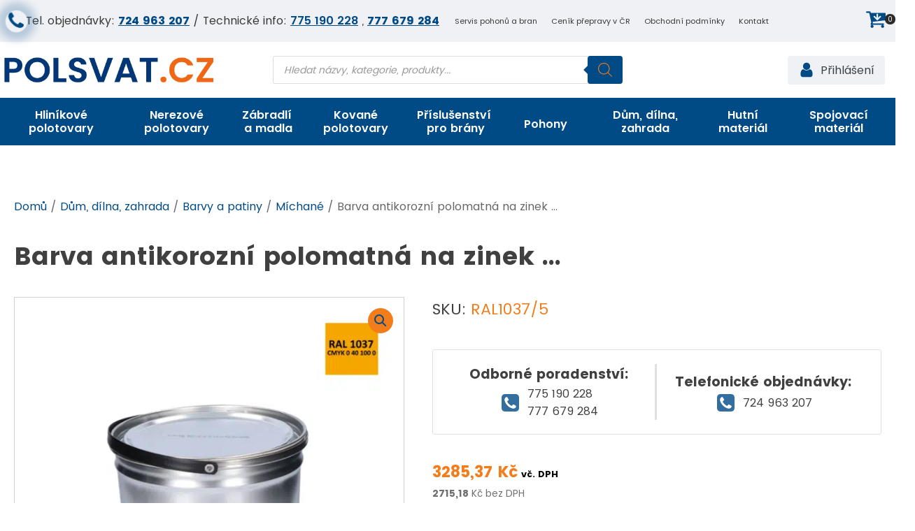

--- FILE ---
content_type: text/html; charset=UTF-8
request_url: https://polsvat.cz/produkt/barva-antikorozni-polomatna-na-zinek-5-kg-slunecne-zluta/
body_size: 52379
content:
<!DOCTYPE html>
<html lang="cs" >
<head>
<meta charset="UTF-8">
<meta name="viewport" content="width=device-width, initial-scale=1.0">
<title>Barva antikorozní polomatná na zinek 5 kg slunečně-žlutá - polsvat.cz</title>
<meta name='robots' content='max-image-preview:large'/>
<link rel="alternate" type="application/rss+xml" title="polsvat.cz &raquo; RSS komentářů pro Barva antikorozní polomatná na zinek ..." href="https://polsvat.cz/produkt/barva-antikorozni-polomatna-na-zinek-5-kg-slunecne-zluta/feed/"/>
<link rel="alternate" title="oEmbed (JSON)" type="application/json+oembed" href="https://polsvat.cz/wp-json/oembed/1.0/embed?url=https%3A%2F%2Fpolsvat.cz%2Fprodukt%2Fbarva-antikorozni-polomatna-na-zinek-5-kg-slunecne-zluta%2F"/>
<link rel="alternate" title="oEmbed (XML)" type="text/xml+oembed" href="https://polsvat.cz/wp-json/oembed/1.0/embed?url=https%3A%2F%2Fpolsvat.cz%2Fprodukt%2Fbarva-antikorozni-polomatna-na-zinek-5-kg-slunecne-zluta%2F&#038;format=xml"/>
<link rel="stylesheet" type="text/css" href="//polsvat.cz/wp-content/cache/wpfc-minified/lod73ogj/2fc51.css" media="all"/><style id='wp-img-auto-sizes-contain-inline-css'>img:is([sizes=auto i],[sizes^="auto," i]){contain-intrinsic-size:3000px 1500px}</style>
<style>.br_ce_image_currency{cursor:pointer;display:inline-block;}
.br_ce_image_currency input{display:none;}
.br_ce_image_currency img{padding:10%;}
.br_ce_image_currency input:checked + img{background-color:rgba(0,0,125, 0.5);}
.br_mm_single_product_limitations{margin-right:0 !important;margin-left:0 !important;}
.br_mm_single_product_limitations li{margin-left:15px;}</style>
<style id='wp-emoji-styles-inline-css'>img.wp-smiley, img.emoji{display:inline !important;border:none !important;box-shadow:none !important;height:1em !important;width:1em !important;margin:0 0.07em !important;vertical-align:-0.1em !important;background:none !important;padding:0 !important;}</style>
<style id='wp-block-library-inline-css'>:root{--wp-block-synced-color:#7a00df;--wp-block-synced-color--rgb:122,0,223;--wp-bound-block-color:var(--wp-block-synced-color);--wp-editor-canvas-background:#ddd;--wp-admin-theme-color:#007cba;--wp-admin-theme-color--rgb:0,124,186;--wp-admin-theme-color-darker-10:#006ba1;--wp-admin-theme-color-darker-10--rgb:0,107,160.5;--wp-admin-theme-color-darker-20:#005a87;--wp-admin-theme-color-darker-20--rgb:0,90,135;--wp-admin-border-width-focus:2px}@media (min-resolution:192dpi){:root{--wp-admin-border-width-focus:1.5px}}.wp-element-button{cursor:pointer}:root .has-very-light-gray-background-color{background-color:#eee}:root .has-very-dark-gray-background-color{background-color:#313131}:root .has-very-light-gray-color{color:#eee}:root .has-very-dark-gray-color{color:#313131}:root .has-vivid-green-cyan-to-vivid-cyan-blue-gradient-background{background:linear-gradient(135deg,#00d084,#0693e3)}:root .has-purple-crush-gradient-background{background:linear-gradient(135deg,#34e2e4,#4721fb 50%,#ab1dfe)}:root .has-hazy-dawn-gradient-background{background:linear-gradient(135deg,#faaca8,#dad0ec)}:root .has-subdued-olive-gradient-background{background:linear-gradient(135deg,#fafae1,#67a671)}:root .has-atomic-cream-gradient-background{background:linear-gradient(135deg,#fdd79a,#004a59)}:root .has-nightshade-gradient-background{background:linear-gradient(135deg,#330968,#31cdcf)}:root .has-midnight-gradient-background{background:linear-gradient(135deg,#020381,#2874fc)}:root{--wp--preset--font-size--normal:16px;--wp--preset--font-size--huge:42px}.has-regular-font-size{font-size:1em}.has-larger-font-size{font-size:2.625em}.has-normal-font-size{font-size:var(--wp--preset--font-size--normal)}.has-huge-font-size{font-size:var(--wp--preset--font-size--huge)}.has-text-align-center{text-align:center}.has-text-align-left{text-align:left}.has-text-align-right{text-align:right}.has-fit-text{white-space:nowrap!important}#end-resizable-editor-section{display:none}.aligncenter{clear:both}.items-justified-left{justify-content:flex-start}.items-justified-center{justify-content:center}.items-justified-right{justify-content:flex-end}.items-justified-space-between{justify-content:space-between}.screen-reader-text{border:0;clip-path:inset(50%);height:1px;margin:-1px;overflow:hidden;padding:0;position:absolute;width:1px;word-wrap:normal!important}.screen-reader-text:focus{background-color:#ddd;clip-path:none;color:#444;display:block;font-size:1em;height:auto;left:5px;line-height:normal;padding:15px 23px 14px;text-decoration:none;top:5px;width:auto;z-index:100000}html :where(.has-border-color){border-style:solid}html :where([style*=border-top-color]){border-top-style:solid}html :where([style*=border-right-color]){border-right-style:solid}html :where([style*=border-bottom-color]){border-bottom-style:solid}html :where([style*=border-left-color]){border-left-style:solid}html :where([style*=border-width]){border-style:solid}html :where([style*=border-top-width]){border-top-style:solid}html :where([style*=border-right-width]){border-right-style:solid}html :where([style*=border-bottom-width]){border-bottom-style:solid}html :where([style*=border-left-width]){border-left-style:solid}html :where(img[class*=wp-image-]){height:auto;max-width:100%}:where(figure){margin:0 0 1em}html :where(.is-position-sticky){--wp-admin--admin-bar--position-offset:var(--wp-admin--admin-bar--height,0px)}@media screen and (max-width:600px){html :where(.is-position-sticky){--wp-admin--admin-bar--position-offset:0px}}</style>
<link rel="stylesheet" type="text/css" href="//polsvat.cz/wp-content/cache/wpfc-minified/8yb1h6fz/2fc51.css" media="all"/>
<style id='global-styles-inline-css'>:root{--wp--preset--aspect-ratio--square:1;--wp--preset--aspect-ratio--4-3:4/3;--wp--preset--aspect-ratio--3-4:3/4;--wp--preset--aspect-ratio--3-2:3/2;--wp--preset--aspect-ratio--2-3:2/3;--wp--preset--aspect-ratio--16-9:16/9;--wp--preset--aspect-ratio--9-16:9/16;--wp--preset--color--black:#000000;--wp--preset--color--cyan-bluish-gray:#abb8c3;--wp--preset--color--white:#ffffff;--wp--preset--color--pale-pink:#f78da7;--wp--preset--color--vivid-red:#cf2e2e;--wp--preset--color--luminous-vivid-orange:#ff6900;--wp--preset--color--luminous-vivid-amber:#fcb900;--wp--preset--color--light-green-cyan:#7bdcb5;--wp--preset--color--vivid-green-cyan:#00d084;--wp--preset--color--pale-cyan-blue:#8ed1fc;--wp--preset--color--vivid-cyan-blue:#0693e3;--wp--preset--color--vivid-purple:#9b51e0;--wp--preset--gradient--vivid-cyan-blue-to-vivid-purple:linear-gradient(135deg,rgb(6,147,227) 0%,rgb(155,81,224) 100%);--wp--preset--gradient--light-green-cyan-to-vivid-green-cyan:linear-gradient(135deg,rgb(122,220,180) 0%,rgb(0,208,130) 100%);--wp--preset--gradient--luminous-vivid-amber-to-luminous-vivid-orange:linear-gradient(135deg,rgb(252,185,0) 0%,rgb(255,105,0) 100%);--wp--preset--gradient--luminous-vivid-orange-to-vivid-red:linear-gradient(135deg,rgb(255,105,0) 0%,rgb(207,46,46) 100%);--wp--preset--gradient--very-light-gray-to-cyan-bluish-gray:linear-gradient(135deg,rgb(238,238,238) 0%,rgb(169,184,195) 100%);--wp--preset--gradient--cool-to-warm-spectrum:linear-gradient(135deg,rgb(74,234,220) 0%,rgb(151,120,209) 20%,rgb(207,42,186) 40%,rgb(238,44,130) 60%,rgb(251,105,98) 80%,rgb(254,248,76) 100%);--wp--preset--gradient--blush-light-purple:linear-gradient(135deg,rgb(255,206,236) 0%,rgb(152,150,240) 100%);--wp--preset--gradient--blush-bordeaux:linear-gradient(135deg,rgb(254,205,165) 0%,rgb(254,45,45) 50%,rgb(107,0,62) 100%);--wp--preset--gradient--luminous-dusk:linear-gradient(135deg,rgb(255,203,112) 0%,rgb(199,81,192) 50%,rgb(65,88,208) 100%);--wp--preset--gradient--pale-ocean:linear-gradient(135deg,rgb(255,245,203) 0%,rgb(182,227,212) 50%,rgb(51,167,181) 100%);--wp--preset--gradient--electric-grass:linear-gradient(135deg,rgb(202,248,128) 0%,rgb(113,206,126) 100%);--wp--preset--gradient--midnight:linear-gradient(135deg,rgb(2,3,129) 0%,rgb(40,116,252) 100%);--wp--preset--font-size--small:13px;--wp--preset--font-size--medium:20px;--wp--preset--font-size--large:36px;--wp--preset--font-size--x-large:42px;--wp--preset--spacing--20:0.44rem;--wp--preset--spacing--30:0.67rem;--wp--preset--spacing--40:1rem;--wp--preset--spacing--50:1.5rem;--wp--preset--spacing--60:2.25rem;--wp--preset--spacing--70:3.38rem;--wp--preset--spacing--80:5.06rem;--wp--preset--shadow--natural:6px 6px 9px rgba(0, 0, 0, 0.2);--wp--preset--shadow--deep:12px 12px 50px rgba(0, 0, 0, 0.4);--wp--preset--shadow--sharp:6px 6px 0px rgba(0, 0, 0, 0.2);--wp--preset--shadow--outlined:6px 6px 0px -3px rgb(255, 255, 255), 6px 6px rgb(0, 0, 0);--wp--preset--shadow--crisp:6px 6px 0px rgb(0, 0, 0);}:root :where(.is-layout-flow) > :first-child{margin-block-start:0;}:root :where(.is-layout-flow) > :last-child{margin-block-end:0;}:root :where(.is-layout-flow) > *{margin-block-start:24px;margin-block-end:0;}:root :where(.is-layout-constrained) > :first-child{margin-block-start:0;}:root :where(.is-layout-constrained) > :last-child{margin-block-end:0;}:root :where(.is-layout-constrained) > *{margin-block-start:24px;margin-block-end:0;}:root :where(.is-layout-flex){gap:24px;}:root :where(.is-layout-grid){gap:24px;}body .is-layout-flex{display:flex;}.is-layout-flex{flex-wrap:wrap;align-items:center;}.is-layout-flex > :is(*, div){margin:0;}body .is-layout-grid{display:grid;}.is-layout-grid > :is(*, div){margin:0;}.has-black-color{color:var(--wp--preset--color--black) !important;}.has-cyan-bluish-gray-color{color:var(--wp--preset--color--cyan-bluish-gray) !important;}.has-white-color{color:var(--wp--preset--color--white) !important;}.has-pale-pink-color{color:var(--wp--preset--color--pale-pink) !important;}.has-vivid-red-color{color:var(--wp--preset--color--vivid-red) !important;}.has-luminous-vivid-orange-color{color:var(--wp--preset--color--luminous-vivid-orange) !important;}.has-luminous-vivid-amber-color{color:var(--wp--preset--color--luminous-vivid-amber) !important;}.has-light-green-cyan-color{color:var(--wp--preset--color--light-green-cyan) !important;}.has-vivid-green-cyan-color{color:var(--wp--preset--color--vivid-green-cyan) !important;}.has-pale-cyan-blue-color{color:var(--wp--preset--color--pale-cyan-blue) !important;}.has-vivid-cyan-blue-color{color:var(--wp--preset--color--vivid-cyan-blue) !important;}.has-vivid-purple-color{color:var(--wp--preset--color--vivid-purple) !important;}.has-black-background-color{background-color:var(--wp--preset--color--black) !important;}.has-cyan-bluish-gray-background-color{background-color:var(--wp--preset--color--cyan-bluish-gray) !important;}.has-white-background-color{background-color:var(--wp--preset--color--white) !important;}.has-pale-pink-background-color{background-color:var(--wp--preset--color--pale-pink) !important;}.has-vivid-red-background-color{background-color:var(--wp--preset--color--vivid-red) !important;}.has-luminous-vivid-orange-background-color{background-color:var(--wp--preset--color--luminous-vivid-orange) !important;}.has-luminous-vivid-amber-background-color{background-color:var(--wp--preset--color--luminous-vivid-amber) !important;}.has-light-green-cyan-background-color{background-color:var(--wp--preset--color--light-green-cyan) !important;}.has-vivid-green-cyan-background-color{background-color:var(--wp--preset--color--vivid-green-cyan) !important;}.has-pale-cyan-blue-background-color{background-color:var(--wp--preset--color--pale-cyan-blue) !important;}.has-vivid-cyan-blue-background-color{background-color:var(--wp--preset--color--vivid-cyan-blue) !important;}.has-vivid-purple-background-color{background-color:var(--wp--preset--color--vivid-purple) !important;}.has-black-border-color{border-color:var(--wp--preset--color--black) !important;}.has-cyan-bluish-gray-border-color{border-color:var(--wp--preset--color--cyan-bluish-gray) !important;}.has-white-border-color{border-color:var(--wp--preset--color--white) !important;}.has-pale-pink-border-color{border-color:var(--wp--preset--color--pale-pink) !important;}.has-vivid-red-border-color{border-color:var(--wp--preset--color--vivid-red) !important;}.has-luminous-vivid-orange-border-color{border-color:var(--wp--preset--color--luminous-vivid-orange) !important;}.has-luminous-vivid-amber-border-color{border-color:var(--wp--preset--color--luminous-vivid-amber) !important;}.has-light-green-cyan-border-color{border-color:var(--wp--preset--color--light-green-cyan) !important;}.has-vivid-green-cyan-border-color{border-color:var(--wp--preset--color--vivid-green-cyan) !important;}.has-pale-cyan-blue-border-color{border-color:var(--wp--preset--color--pale-cyan-blue) !important;}.has-vivid-cyan-blue-border-color{border-color:var(--wp--preset--color--vivid-cyan-blue) !important;}.has-vivid-purple-border-color{border-color:var(--wp--preset--color--vivid-purple) !important;}.has-vivid-cyan-blue-to-vivid-purple-gradient-background{background:var(--wp--preset--gradient--vivid-cyan-blue-to-vivid-purple) !important;}.has-light-green-cyan-to-vivid-green-cyan-gradient-background{background:var(--wp--preset--gradient--light-green-cyan-to-vivid-green-cyan) !important;}.has-luminous-vivid-amber-to-luminous-vivid-orange-gradient-background{background:var(--wp--preset--gradient--luminous-vivid-amber-to-luminous-vivid-orange) !important;}.has-luminous-vivid-orange-to-vivid-red-gradient-background{background:var(--wp--preset--gradient--luminous-vivid-orange-to-vivid-red) !important;}.has-very-light-gray-to-cyan-bluish-gray-gradient-background{background:var(--wp--preset--gradient--very-light-gray-to-cyan-bluish-gray) !important;}.has-cool-to-warm-spectrum-gradient-background{background:var(--wp--preset--gradient--cool-to-warm-spectrum) !important;}.has-blush-light-purple-gradient-background{background:var(--wp--preset--gradient--blush-light-purple) !important;}.has-blush-bordeaux-gradient-background{background:var(--wp--preset--gradient--blush-bordeaux) !important;}.has-luminous-dusk-gradient-background{background:var(--wp--preset--gradient--luminous-dusk) !important;}.has-pale-ocean-gradient-background{background:var(--wp--preset--gradient--pale-ocean) !important;}.has-electric-grass-gradient-background{background:var(--wp--preset--gradient--electric-grass) !important;}.has-midnight-gradient-background{background:var(--wp--preset--gradient--midnight) !important;}.has-small-font-size{font-size:var(--wp--preset--font-size--small) !important;}.has-medium-font-size{font-size:var(--wp--preset--font-size--medium) !important;}.has-large-font-size{font-size:var(--wp--preset--font-size--large) !important;}.has-x-large-font-size{font-size:var(--wp--preset--font-size--x-large) !important;}</style>
<style id='classic-theme-styles-inline-css'>.wp-block-button__link{color:#fff;background-color:#32373c;border-radius:9999px;box-shadow:none;text-decoration:none;padding:calc(.667em + 2px) calc(1.333em + 2px);font-size:1.125em}.wp-block-file__button{background:#32373c;color:#fff;text-decoration:none}</style>
<link rel="stylesheet" type="text/css" href="//polsvat.cz/wp-content/cache/wpfc-minified/qjq6ud1o/2fc51.css" media="all"/>
<link rel="stylesheet" type="text/css" href="//polsvat.cz/wp-content/cache/wpfc-minified/jmt2qg7w/2fc51.css" media="only screen and (max-width: 768px)"/>
<link rel="stylesheet" type="text/css" href="//polsvat.cz/wp-content/cache/wpfc-minified/dee0650w/2fc51.css" media="all"/>
<style id='woocommerce-inline-inline-css'>.woocommerce form .form-row .required{visibility:visible;}</style>
<link rel="stylesheet" type="text/css" href="//polsvat.cz/wp-content/cache/wpfc-minified/knh4tlb3/2fc51.css" media="all"/>
<link rel="https://api.w.org/" href="https://polsvat.cz/wp-json/"/><link rel="alternate" title="JSON" type="application/json" href="https://polsvat.cz/wp-json/wp/v2/product/437364"/><link rel="EditURI" type="application/rsd+xml" title="RSD" href="https://polsvat.cz/xmlrpc.php?rsd"/>
<link rel="canonical" href="https://polsvat.cz/produkt/barva-antikorozni-polomatna-na-zinek-5-kg-slunecne-zluta/"/>
<script data-wpfc-render="false">(function(){let events=["mousemove", "wheel", "scroll", "touchstart", "touchmove"];let fired=false;events.forEach(function(event){window.addEventListener(event, function(){if(fired===false){fired=true;setTimeout(function(){ (function(d,s){var f=d.getElementsByTagName(s)[0];j=d.createElement(s);j.setAttribute('src', 'https://www.googletagmanager.com/gtag/js?id=G-CM5HNESW0L');f.parentNode.insertBefore(j,f);})(document,'script'); }, 100);}},{once: true});});})();</script>
<script>window.dataLayer=window.dataLayer||[];
function gtag(){dataLayer.push(arguments);}
gtag('js', new Date());
gtag('config', 'G-CM5HNESW0L');</script>
<script data-wpfc-render="false">(function(){let events=["mousemove", "wheel", "scroll", "touchstart", "touchmove"];let fired=false;events.forEach(function(event){window.addEventListener(event, function(){if(fired===false){fired=true;setTimeout(function(){ (function(d,s){var f=d.getElementsByTagName(s)[0];j=d.createElement(s);j.setAttribute('src', 'https://www.googletagmanager.com/gtag/js?id=G-ESYE6KPW0M');f.parentNode.insertBefore(j,f);})(document,'script'); }, 200);}},{once: true});});})();</script>
<script>window.dataLayer=window.dataLayer||[];
function gtag(){dataLayer.push(arguments);}
gtag('js', new Date());
gtag('config', 'G-ESYE6KPW0M');</script>
<style></style>			<style>.cmplz-hidden{display:none !important;}</style>		<style>.dgwt-wcas-ico-magnifier,.dgwt-wcas-ico-magnifier-handler{max-width:20px}.dgwt-wcas-search-wrapp{max-width:600px}.dgwt-wcas-search-wrapp .dgwt-wcas-sf-wrapp .dgwt-wcas-search-submit::before{border-color:transparent #004a86}.dgwt-wcas-search-wrapp .dgwt-wcas-sf-wrapp .dgwt-wcas-search-submit:hover::before,.dgwt-wcas-search-wrapp .dgwt-wcas-sf-wrapp .dgwt-wcas-search-submit:focus::before{border-right-color:#004a86}.dgwt-wcas-search-wrapp .dgwt-wcas-sf-wrapp .dgwt-wcas-search-submit,.dgwt-wcas-om-bar .dgwt-wcas-om-return{background-color:#004a86;color:#f37c1b}.dgwt-wcas-search-wrapp .dgwt-wcas-ico-magnifier,.dgwt-wcas-search-wrapp .dgwt-wcas-sf-wrapp .dgwt-wcas-search-submit svg path,.dgwt-wcas-om-bar .dgwt-wcas-om-return svg path{fill:#f37c1b}.dgwt-wcas-search-icon{color:#fff}.dgwt-wcas-search-icon path{fill:#fff}</style>
<meta name="google-site-verification" content="X7-niEpXGjo_3eTb0wVKQSa9Kwp0RI1f6nPLSWMRYYU"/>
<noscript><style>.woocommerce-product-gallery{opacity:1 !important;}</style></noscript>
<style id="filter-everything-inline-css">.wpc-orderby-select{width:100%}.wpc-filters-open-button-container{display:none}.wpc-debug-message{padding:16px;font-size:14px;border:1px dashed #ccc;margin-bottom:20px}.wpc-debug-title{visibility:hidden}.wpc-button-inner,.wpc-chip-content{display:flex;align-items:center}.wpc-icon-html-wrapper{position:relative;margin-right:10px;top:2px}.wpc-icon-html-wrapper span{display:block;height:1px;width:18px;border-radius:3px;background:#2c2d33;margin-bottom:4px;position:relative}span.wpc-icon-line-1:after,span.wpc-icon-line-2:after,span.wpc-icon-line-3:after{content:"";display:block;width:3px;height:3px;border:1px solid #2c2d33;background-color:#fff;position:absolute;top:-2px;box-sizing:content-box}span.wpc-icon-line-3:after{border-radius:50%;left:2px}span.wpc-icon-line-1:after{border-radius:50%;left:5px}span.wpc-icon-line-2:after{border-radius:50%;left:12px}body .wpc-filters-open-button-container a.wpc-filters-open-widget,body .wpc-filters-open-button-container a.wpc-open-close-filters-button{display:inline-block;text-align:left;border:1px solid #2c2d33;border-radius:2px;line-height:1.5;padding:7px 12px;background-color:transparent;color:#2c2d33;box-sizing:border-box;text-decoration:none!important;font-weight:400;transition:none;position:relative}@media screen and (max-width:768px){.wpc_show_bottom_widget .wpc-filters-open-button-container,.wpc_show_open_close_button .wpc-filters-open-button-container{display:block}.wpc_show_bottom_widget .wpc-filters-open-button-container{margin-top:1em;margin-bottom:1em}}</style>
<link rel="icon" href="https://polsvat.cz/wp-content/uploads/2024/01/cropped-Polsvat.cz-nove-logo-3-32x32.png" sizes="32x32"/>
<link rel="icon" href="https://polsvat.cz/wp-content/uploads/2024/01/cropped-Polsvat.cz-nove-logo-3-192x192.png" sizes="192x192"/>
<link rel="apple-touch-icon" href="https://polsvat.cz/wp-content/uploads/2024/01/cropped-Polsvat.cz-nove-logo-3-180x180.png"/>
<meta name="msapplication-TileImage" content="https://polsvat.cz/wp-content/uploads/2024/01/cropped-Polsvat.cz-nove-logo-3-270x270.png"/>
<style id="wp-custom-css">.posted_in{display:none;}
.tagged_as{display:none;}
.woocommerce .tagged_as{display:none !important;}
div.oxy-repeater-pages, div.oxy-repeater-pages-wrap{width:100%;}
.oxel_megamenu_parent__title{font-family:'Poppins', sans-serif;}
.oxy-dynamic-list :is([data-id="-product-price-160-9184"],#incspec) .price, .oxy-dynamic-list :is([data-id="-product-price-160-9184"],#incspec) .woocommerce-Price-amount, .oxy-dynamic-list :is([data-id="-product-price-160-9184"],#incspec) .price del{font-size:18px!important;}
body{font-family:'Poppins', sans-serif;}
header{font-family:'Poppins', sans-serif;}
body, h1, h2, h3, h4, h5, h6{font-family:'Poppins', sans-serif;}
#-product-meta-159-9184 .product_meta .posted_in{display:none;}
.tagged_as{display:none!important;}
div.oxy-repeater-pages, div.oxy-repeater-pages-wrap{width:100%;}
#-ou_addtocart-21-9180 .product-type-grouped a.button, #-ou_addtocart-21-9180 .product-type-simple a.button, #-ou_addtocart-21-9180 .button.product_type_external{background-color:#949494!important;font-size:10px!important;padding:10px 10px !important;}
#-ou_minicart-1904-18 .mini_cart_item a{color:#383838;font-size:14px!important;}
.oxy-ou-minicart .product-content{overflow:auto;font-size:14px!important;}
.minimal-order{font-size:13px;color:#333;margin-right:20px;}
#-ou_addtocart-21-9180 form.cart .group_table td{vertical-align:middle;padding:5px;}
el, .woocommerce form label{font-size:14px!important;color:#333 !important;margin-top:8px;font-weight:600;font-style:normal;}
#span-1940-18 a{color:#D03E00 !important;text-decoration:underline !important;}
#link-1950-18{display:none;
}
.logged-in #link-1950-18{display:flex;
}
#link-1945-18{display:flex;
}
.logged-in #link-1945-18{display:none;
}
#link-2155-18{display:none;
}
.logged-in #link-2155-18{display:flex;
}
#link-2157-18{display:flex;
}
.logged-in #link-2157-18{display:none;
}
#div_block-1988-18{width:27px!important;height:27px!important;padding-left:1px;padding-top:1px;box-shadow:0 0 10px 10px rgba(51, 110, 158, 0.3);border-radius:50%;animation:pulse 4s infinite;}
@keyframes pulse {
0%, 100%{box-shadow:0 0 5px 5px rgba(51, 110, 158, 0.3);}
50%{box-shadow:0 0 10px 10px rgba(51, 110, 158, 0.3);}
}
#div_block-2166-18{width:27px!important;height:27px!important;padding-left:1px;padding-top:1px;box-shadow:0 0 10px 10px rgba(51, 110, 158, 0.3);border-radius:50%;animation:pulse 4s infinite;}
@keyframes pulse {
0%, 100%{box-shadow:0 0 5px 5px rgba(51, 110, 158, 0.3);}
50%{box-shadow:0 0 10px 10px rgba(51, 110, 158, 0.3);}
}
@media(max-width:479px){
#-pro-menu-2151-18 {
margin-left: -15px!important;
}}
@media(max-width:1024px){
#-pro-menu-2151-18 {
margin-left: -15px!important;
}}
.woocommerce .widget_shopping_cart .buttons a.checkout.wc-forward, .woocommerce button[type=submit], .woocommerce button[name=woocommerce-form-login__submit], .woocommerce button[name=save_account_details], .woocommerce button[name=save_address], .woocommerce .oxy-woo-element div.product form.cart button.button.alt, .woocommerce .oxy-product-cart-button button.button.alt, .woocommerce div.product form.cart .button{border:none!important;background-color:#f37c1b !important;}
.woocommerce div.product form.cart .button.alt:hover, .woocommerce .oxy-woo-element div.product form.cart button.button.alt:hover, .woocommerce .oxy-product-cart-button button.button.alt:hover{border:none !important;background-color:#004a86 !important;}
.woocommerce div.product form.cart{margin-bottom:0px!important;}
.woocommerce button.button.alt, .woocommerce a.button, .woocommerce ul.products li.product .button, .woocommerce #review_form #respond .form-submit input, .woocommerce a.button.alt, .woocommerce button.button{background:#004a86 !important;}
.woocommerce a.button:hover{background:#666 !important;}
.woocommerce button[type=submit]{background:#004a86 !important;}
.woocommerce:where(body:not(.woocommerce-uses-block-theme)) div.product .stock{color:rgb(50, 156, 16)!important;}
.woocommerce:where(body:not(.woocommerce-uses-block-theme)) div.product .out-of-stock{color:rgb(226, 25, 39) !important;}
@keyframes pulse {
0%{transform:scale(1);}
50%{transform:scale(1.2);}
100%{transform:scale(1);}
}
.woocommerce div.product p.stock::before, .woocommerce div.product p.stock.out-of-stock::before{content:"•";font-size:28px;
display:inline-block;margin-right:5px;
position:relative;bottom:-4px;animation:pulse 2s infinite;
font-family:'Poppins', sans-serif!important;}
.woocommerce div.product p.stock.in-stock::before{color:rgb(50, 156, 16);
}
.woocommerce div.product p.stock.out-of-stock::before{color:rgb(226, 25, 39);
}
.woocommerce div.product p.stock, .woocommerce div.product p.stock.out-of-stock{font-size:.95em!important;font-weight:700!important;line-height:0!important;font-family:'Poppins', sans-serif!important;}
@media(max-width:767px){
.woocommerce-grouped-product-list .stock{display:none;}
}
.custom-price-excl-tax .woocommerce-Price-amount.amount{font-size:1em !important;color:#707070 !important;}
.custom-price-excl-tax .woocommerce-Price-currencySymbol{font-size:1em !important;color:#707070 !important;font-weight:400;}
.custom-price-excl-tax{font-size:0.7em !important;
color:#707070;font-weight:400;}
.single-product .custom-price-excl-tax{font-size:0.85em !important;
}
.single-product .custom-price-excl-tax .woocommerce-Price-amount.amount, .single-product .custom-price-excl-tax .woocommerce-Price-currencySymbol{font-size:1em !important;
color:#707070 !important;}
.woocommerce-product-gallery__trigger{display:block!important;}</style>
<script data-wpfc-render="false">(function(){let events=["mousemove", "wheel", "scroll", "touchstart", "touchmove"];let fired=false;events.forEach(function(event){window.addEventListener(event, function(){if(fired===false){fired=true;setTimeout(function(){ (function(d,s){var f=d.getElementsByTagName(s)[0];j=d.createElement(s);j.setAttribute('src', 'https://www.googletagmanager.com/gtag/js?id=AW-16468384474');f.parentNode.insertBefore(j,f);})(document,'script'); }, 300);}},{once: true});});})();</script>
<script>window.dataLayer=window.dataLayer||[];
function gtag(){ dataLayer.push(arguments); }
gtag('consent', 'default', {
analytics_storage: 'denied',
ad_storage: 'denied',
ad_user_data: 'denied',
ad_personalization: 'denied',
region: ['AT', 'BE', 'BG', 'HR', 'CY', 'CZ', 'DK', 'EE', 'FI', 'FR', 'DE', 'GR', 'HU', 'IS', 'IE', 'IT', 'LV', 'LI', 'LT', 'LU', 'MT', 'NL', 'NO', 'PL', 'PT', 'RO', 'SK', 'SI', 'ES', 'SE', 'GB', 'CH'],
wait_for_update: 500,
});
gtag('js', new Date());
gtag('set', 'developer_id.dOGY3NW', true);
gtag("config", "AW-16468384474", { "groups": "GLA", "send_page_view": false });</script>
<link rel="stylesheet" type="text/css" href="//polsvat.cz/wp-content/cache/wpfc-minified/95wuzv7i/2fc51.css" media="all"/>
<script data-wpfc-render="false">var Wpfcll={s:[],osl:0,scroll:false,i:function(){Wpfcll.ss();window.addEventListener('load',function(){let observer=new MutationObserver(mutationRecords=>{Wpfcll.osl=Wpfcll.s.length;Wpfcll.ss();if(Wpfcll.s.length > Wpfcll.osl){Wpfcll.ls(false);}});observer.observe(document.getElementsByTagName("html")[0],{childList:true,attributes:true,subtree:true,attributeFilter:["src"],attributeOldValue:false,characterDataOldValue:false});Wpfcll.ls(true);});window.addEventListener('scroll',function(){Wpfcll.scroll=true;Wpfcll.ls(false);});window.addEventListener('resize',function(){Wpfcll.scroll=true;Wpfcll.ls(false);});window.addEventListener('click',function(){Wpfcll.scroll=true;Wpfcll.ls(false);});},c:function(e,pageload){var w=document.documentElement.clientHeight || body.clientHeight;var n=0;if(pageload){n=0;}else{n=(w > 800) ? 800:200;n=Wpfcll.scroll ? 800:n;}var er=e.getBoundingClientRect();var t=0;var p=e.parentNode ? e.parentNode:false;if(typeof p.getBoundingClientRect=="undefined"){var pr=false;}else{var pr=p.getBoundingClientRect();}if(er.x==0 && er.y==0){for(var i=0;i < 10;i++){if(p){if(pr.x==0 && pr.y==0){if(p.parentNode){p=p.parentNode;}if(typeof p.getBoundingClientRect=="undefined"){pr=false;}else{pr=p.getBoundingClientRect();}}else{t=pr.top;break;}}};}else{t=er.top;}if(w - t+n > 0){return true;}return false;},r:function(e,pageload){var s=this;var oc,ot;try{oc=e.getAttribute("data-wpfc-original-src");ot=e.getAttribute("data-wpfc-original-srcset");originalsizes=e.getAttribute("data-wpfc-original-sizes");if(s.c(e,pageload)){if(oc || ot){if(e.tagName=="DIV" || e.tagName=="A" || e.tagName=="SPAN"){e.style.backgroundImage="url("+oc+")";e.removeAttribute("data-wpfc-original-src");e.removeAttribute("data-wpfc-original-srcset");e.removeAttribute("onload");}else{if(oc){e.setAttribute('src',oc);}if(ot){e.setAttribute('srcset',ot);}if(originalsizes){e.setAttribute('sizes',originalsizes);}if(e.getAttribute("alt") && e.getAttribute("alt")=="blank"){e.removeAttribute("alt");}e.removeAttribute("data-wpfc-original-src");e.removeAttribute("data-wpfc-original-srcset");e.removeAttribute("data-wpfc-original-sizes");e.removeAttribute("onload");if(e.tagName=="IFRAME"){var y="https://www.youtube.com/embed/";if(navigator.userAgent.match(/\sEdge?\/\d/i)){e.setAttribute('src',e.getAttribute("src").replace(/.+\/templates\/youtube\.html\#/,y));}e.onload=function(){if(typeof window.jQuery !="undefined"){if(jQuery.fn.fitVids){jQuery(e).parent().fitVids({customSelector:"iframe[src]"});}}var s=e.getAttribute("src").match(/templates\/youtube\.html\#(.+)/);if(s){try{var i=e.contentDocument || e.contentWindow;if(i.location.href=="about:blank"){e.setAttribute('src',y+s[1]);}}catch(err){e.setAttribute('src',y+s[1]);}}}}}}else{if(e.tagName=="NOSCRIPT"){if(typeof window.jQuery !="undefined"){if(jQuery(e).attr("data-type")=="wpfc"){e.removeAttribute("data-type");jQuery(e).after(jQuery(e).text());}}}}}}catch(error){console.log(error);console.log("==>",e);}},ss:function(){var i=Array.prototype.slice.call(document.getElementsByTagName("img"));var f=Array.prototype.slice.call(document.getElementsByTagName("iframe"));var d=Array.prototype.slice.call(document.getElementsByTagName("div"));var a=Array.prototype.slice.call(document.getElementsByTagName("a"));var s=Array.prototype.slice.call(document.getElementsByTagName("span"));var n=Array.prototype.slice.call(document.getElementsByTagName("noscript"));this.s=i.concat(f).concat(d).concat(a).concat(s).concat(n);},ls:function(pageload){var s=this;[].forEach.call(s.s,function(e,index){s.r(e,pageload);});}};document.addEventListener('DOMContentLoaded',function(){wpfci();});function wpfci(){Wpfcll.i();}</script>
</head>
<body data-rsssl=1 class="wp-singular product-template-default single single-product postid-437364 wp-theme-oxygen-is-not-a-theme wp-embed-responsive theme-oxygen-is-not-a-theme oxygen-body woocommerce woocommerce-page woocommerce-no-js">
<section id="section-1961-18" class="ct-section"><div class="ct-section-inner-wrap"><div id="div_block-1970-18" class="ct-div-block"><div id="div_block-1988-18" class="ct-div-block"><div id="fancy_icon-1915-18" class="ct-fancy-icon oxel_icon_button_icon"><svg id="svg-fancy_icon-1915-18"><use xlink:href="#FontAwesomeicon-phone"></use></svg></div></div><div id="text_block-1916-18" class="ct-text-block oxel_icon_button_text">Tel. objednávky: <a href="tel:+420724963207"><b><u><span id="span-1976-18" class="ct-span">724 963 207</span></u></b></a> / Technické info: <a id="span-1983-18" class="ct-link-text" href="tel:+420775190228" target="_self">775 190 228</a>&nbsp;<a href="tel:+420775190228"><u><b></b></u></a>, <a href="tel:+420777679284"><u><b><span id="span-1982-18" class="ct-span">777 679 284</span></b></u></a></div></div><div id="div_block-1990-18" class="ct-div-block"><nav id="_nav_menu-1913-18" class="oxy-nav-menu oxy-nav-menu-dropdowns oxy-nav-menu-dropdown-arrow"><div class='oxy-menu-toggle'><div class='oxy-nav-menu-hamburger-wrap'><div class='oxy-nav-menu-hamburger'><div class='oxy-nav-menu-hamburger-line'></div><div class='oxy-nav-menu-hamburger-line'></div><div class='oxy-nav-menu-hamburger-line'></div></div></div></div><div class="menu-top-menu-container"><ul id="menu-top-menu" class="oxy-nav-menu-list"><li id="menu-item-27478" class="menu-item menu-item-type-post_type menu-item-object-page menu-item-27478"><a href="https://polsvat.cz/servis-pohonu-a-bran/">Servis pohonů a bran</a></li> <li id="menu-item-26479" class="menu-item menu-item-type-post_type menu-item-object-page menu-item-26479"><a href="https://polsvat.cz/cenik-prepravy-v-cr/">Ceník přepravy v ČR</a></li> <li id="menu-item-27482" class="menu-item menu-item-type-post_type menu-item-object-page menu-item-privacy-policy menu-item-27482"><a rel="privacy-policy" href="https://polsvat.cz/privacy-policy/">Obchodní podmínky</a></li> <li id="menu-item-26484" class="menu-item menu-item-type-post_type menu-item-object-page menu-item-26484"><a href="https://polsvat.cz/kontakt/">Kontakt</a></li> </ul></div></nav></div><div id="div_block-1969-18" class="ct-div-block">
<div id="-ou_minicart-1904-18" class="oxy-ou-minicart oxy-ultimate-element woocommerce"><div class="oumc-wrapper oumc-type-bubble"><a class="oumc-cart-btn oumc-type-icon" href="JavaScript: void(0);" role="button" aria-label="Zobrazit nákupní košík"><svg id="-ou_minicart-1904-18-cart-icon" class="oumcart-icon"><use xlink:href="#FontAwesomeicon-cart-arrow-down"></use></svg><span class="cart-items-num"><span class="cart-counter">0</span></span></a></div><div class="oumc-cart-items"><div class="widget_shopping_cart_content"> <p class="woocommerce-mini-cart__empty-message">Žádné produkty v košíku.</p></div></div></div></div></div></section><section id="section-1989-18" class="ct-section"><div class="ct-section-inner-wrap"><div id="div_block-1925-18" class="ct-div-block"><a id="link-1920-18" class="ct-link" href="https://polsvat.cz/"><img id="image-31-18" alt="Kované polotovary, nerezové zábradlí, brány ➡️ polsvat.cz" src="https://polsvat.cz/wp-content/uploads/2024/08/Polsvat.cz-nove-logo-1.png" class="ct-image"/></a></div><div id="div_block-1926-18" class="ct-div-block"><div id="shortcode-1921-18" class="ct-shortcode"><div class="dgwt-wcas-search-wrapp dgwt-wcas-has-submit woocommerce dgwt-wcas-style-solaris js-dgwt-wcas-layout-icon-flexible dgwt-wcas-layout-icon-flexible js-dgwt-wcas-mobile-overlay-disabled dgwt-wcas-search-darkoverl-mounted js-dgwt-wcas-search-darkoverl-mounted">
<svg class="dgwt-wcas-loader-circular dgwt-wcas-icon-preloader" viewBox="25 25 50 50">
<circle class="dgwt-wcas-loader-circular-path" cx="50" cy="50" r="20" fill="none"
stroke-miterlimit="10"/>
</svg>
<a href="#" class="dgwt-wcas-search-icon js-dgwt-wcas-search-icon-handler">				<svg class="dgwt-wcas-ico-magnifier-handler" xmlns="http://www.w3.org/2000/svg"
xmlns:xlink="http://www.w3.org/1999/xlink" x="0px" y="0px"
viewBox="0 0 51.539 51.361" xml:space="preserve">
<path 						 d="M51.539,49.356L37.247,35.065c3.273-3.74,5.272-8.623,5.272-13.983c0-11.742-9.518-21.26-21.26-21.26 S0,9.339,0,21.082s9.518,21.26,21.26,21.26c5.361,0,10.244-1.999,13.983-5.272l14.292,14.292L51.539,49.356z M2.835,21.082 c0-10.176,8.249-18.425,18.425-18.425s18.425,8.249,18.425,18.425S31.436,39.507,21.26,39.507S2.835,31.258,2.835,21.082z"/>
</svg>
</a>
<div class="dgwt-wcas-search-icon-arrow"></div><form class="dgwt-wcas-search-form" role="search" action="https://polsvat.cz/" method="get">
<div class="dgwt-wcas-sf-wrapp">
<label class="screen-reader-text"
for="dgwt-wcas-search-input-1">Products search</label>
<input id="dgwt-wcas-search-input-1"
type="search"
class="dgwt-wcas-search-input"
name="s"
value=""
placeholder="Hledat názvy, kategorie, produkty..."
autocomplete="off"
/>
<div class="dgwt-wcas-preloader"></div><div class="dgwt-wcas-voice-search"></div><button type="submit"
aria-label="Search"
class="dgwt-wcas-search-submit">				<svg class="dgwt-wcas-ico-magnifier" xmlns="http://www.w3.org/2000/svg"
xmlns:xlink="http://www.w3.org/1999/xlink" x="0px" y="0px"
viewBox="0 0 51.539 51.361" xml:space="preserve">
<path 						 d="M51.539,49.356L37.247,35.065c3.273-3.74,5.272-8.623,5.272-13.983c0-11.742-9.518-21.26-21.26-21.26 S0,9.339,0,21.082s9.518,21.26,21.26,21.26c5.361,0,10.244-1.999,13.983-5.272l14.292,14.292L51.539,49.356z M2.835,21.082 c0-10.176,8.249-18.425,18.425-18.425s18.425,8.249,18.425,18.425S31.436,39.507,21.26,39.507S2.835,31.258,2.835,21.082z"/>
</svg>
</button>
<input type="hidden" name="post_type" value="product"/>
<input type="hidden" name="dgwt_wcas" value="1"/></div></form></div></div></div><div id="div_block-1927-18" class="ct-div-block"><a id="link-1945-18" class="ct-link oxel_icon_button__container" href="http://" target="_self" role="button"><div id="fancy_icon-1946-18" class="ct-fancy-icon oxel_icon_button_icon"><svg id="svg-fancy_icon-1946-18"><use xlink:href="#FontAwesomeicon-user"></use></svg></div><div id="text_block-1947-18" class="ct-text-block oxel_icon_button_text">Přihlášení</div></a><a id="link-1950-18" class="ct-link oxel_icon_button__container" href="https://polsvat.cz/muj-ucet/" role="button"><div id="fancy_icon-1951-18" class="ct-fancy-icon oxel_icon_button_icon"><svg id="svg-fancy_icon-1951-18"><use xlink:href="#FontAwesomeicon-user"></use></svg></div><div id="text_block-1952-18" class="ct-text-block oxel_icon_button_text">Vítejte zpět,&nbsp;</div></a></div></div></section><div id="div_block-812-18" class="ct-div-block"><div id="div_block-654-18" class="ct-div-block"><a id="link-656-18" class="ct-link oxel_megamenu_parent" href="https://polsvat.cz/kategorie/hlinikove-polotovary/" target="_self" megamenu-link-id="1"><div id="text_block-657-18" class="ct-text-block oxel_megamenu_parent__title">Hliníkové polotovary</div></a><div id="div_block-658-18" class="ct-div-block oxel_megamenu__wrapper oxel_megamenu__wrapper--hidden" megamenu-link-id="1"><div id="new_columns-659-18" class="ct-new-columns"><div id="div_block-660-18" class="ct-div-block"><div id="div_block-813-18" class="ct-div-block"><img id="image-815-18" alt="" src="https://polsvat.cz/wp-content/uploads/2024/05/Screenshot-2024-05-23-at-22.13.25.png" class="ct-image" srcset="https://polsvat.cz/wp-content/uploads/2024/05/Screenshot-2024-05-23-at-22.13.25.png 562w, https://polsvat.cz/wp-content/uploads/2024/05/Screenshot-2024-05-23-at-22.13.25-300x300.png 300w, https://polsvat.cz/wp-content/uploads/2024/05/Screenshot-2024-05-23-at-22.13.25-100x100.png 100w, https://polsvat.cz/wp-content/uploads/2024/05/Screenshot-2024-05-23-at-22.13.25-64x64.png 64w, https://polsvat.cz/wp-content/uploads/2024/05/Screenshot-2024-05-23-at-22.13.25-150x150.png 150w" sizes="(max-width: 562px) 100vw, 562px"/><a id="link_text-816-18" class="ct-link-text" href="https://polsvat.cz/kategorie/hlinikove-polotovary/hlinikove-lamely/" target="_self">Hliníkové lamely</a></div><div id="div_block-848-18" class="ct-div-block"><img id="image-849-18" alt="" src="https://polsvat.cz/wp-content/uploads/2024/05/Screenshot-2024-05-23-at-22.13.33.png" class="ct-image" srcset="https://polsvat.cz/wp-content/uploads/2024/05/Screenshot-2024-05-23-at-22.13.33.png 550w, https://polsvat.cz/wp-content/uploads/2024/05/Screenshot-2024-05-23-at-22.13.33-300x300.png 300w, https://polsvat.cz/wp-content/uploads/2024/05/Screenshot-2024-05-23-at-22.13.33-100x100.png 100w, https://polsvat.cz/wp-content/uploads/2024/05/Screenshot-2024-05-23-at-22.13.33-64x64.png 64w, https://polsvat.cz/wp-content/uploads/2024/05/Screenshot-2024-05-23-at-22.13.33-150x150.png 150w" sizes="(max-width: 550px) 100vw, 550px"/><a id="link_text-850-18" class="ct-link-text" href="https://polsvat.cz/kategorie/hlinikove-polotovary/hlinikove-tahokovy/" target="_self">Hliníkové tahokovy</a></div><div id="div_block-2070-18" class="ct-div-block"><img onload="Wpfcll.r(this,true);" src="https://polsvat.cz/wp-content/plugins/wp-fastest-cache-premium/pro/images/blank.gif" id="image-2071-18" alt="blank" data-wpfc-original-src="https://polsvat.cz/wp-content/uploads/2024/01/Screenshot-2024-01-02-at-20.38.54.png" class="ct-image" data-wpfc-original-srcset="https://polsvat.cz/wp-content/uploads/2024/01/Screenshot-2024-01-02-at-20.38.54.png 350w, https://polsvat.cz/wp-content/uploads/2024/01/Screenshot-2024-01-02-at-20.38.54-300x300.png 300w, https://polsvat.cz/wp-content/uploads/2024/01/Screenshot-2024-01-02-at-20.38.54-100x100.png 100w, https://polsvat.cz/wp-content/uploads/2024/01/Screenshot-2024-01-02-at-20.38.54-64x64.png 64w, https://polsvat.cz/wp-content/uploads/2024/01/Screenshot-2024-01-02-at-20.38.54-150x150.png 150w" data-wpfc-original-sizes="(max-width: 350px) 100vw, 350px"/><a id="link_text-2072-18" class="ct-link-text" href="/kategorie/hlinikove-polotovary/u-ut-profily/" target="_self">U/UT profily</a></div></div><div id="div_block-851-18" class="ct-div-block"><div id="div_block-852-18" class="ct-div-block"><img onload="Wpfcll.r(this,true);" src="https://polsvat.cz/wp-content/plugins/wp-fastest-cache-premium/pro/images/blank.gif" id="image-853-18" alt="blank" data-wpfc-original-src="https://polsvat.cz/wp-content/uploads/2024/05/Screenshot-2024-05-23-at-22.17.17.png" class="ct-image" data-wpfc-original-srcset="https://polsvat.cz/wp-content/uploads/2024/05/Screenshot-2024-05-23-at-22.17.17.png 508w, https://polsvat.cz/wp-content/uploads/2024/05/Screenshot-2024-05-23-at-22.17.17-300x300.png 300w, https://polsvat.cz/wp-content/uploads/2024/05/Screenshot-2024-05-23-at-22.17.17-100x100.png 100w, https://polsvat.cz/wp-content/uploads/2024/05/Screenshot-2024-05-23-at-22.17.17-64x64.png 64w, https://polsvat.cz/wp-content/uploads/2024/05/Screenshot-2024-05-23-at-22.17.17-150x150.png 150w" data-wpfc-original-sizes="(max-width: 508px) 100vw, 508px"/><a id="link_text-854-18" class="ct-link-text" href="https://polsvat.cz/kategorie/hlinikove-polotovary/hlinikove-profily/" target="_self">Hliníkové profily</a></div><div id="div_block-855-18" class="ct-div-block"><img onload="Wpfcll.r(this,true);" src="https://polsvat.cz/wp-content/plugins/wp-fastest-cache-premium/pro/images/blank.gif" id="image-856-18" alt="blank" data-wpfc-original-src="https://polsvat.cz/wp-content/uploads/2024/05/Screenshot-2024-05-23-at-22.17.26.png" class="ct-image" data-wpfc-original-srcset="https://polsvat.cz/wp-content/uploads/2024/05/Screenshot-2024-05-23-at-22.17.26.png 474w, https://polsvat.cz/wp-content/uploads/2024/05/Screenshot-2024-05-23-at-22.17.26-300x300.png 300w, https://polsvat.cz/wp-content/uploads/2024/05/Screenshot-2024-05-23-at-22.17.26-100x100.png 100w, https://polsvat.cz/wp-content/uploads/2024/05/Screenshot-2024-05-23-at-22.17.26-64x64.png 64w, https://polsvat.cz/wp-content/uploads/2024/05/Screenshot-2024-05-23-at-22.17.26-150x150.png 150w" data-wpfc-original-sizes="(max-width: 474px) 100vw, 474px"/><a id="link_text-857-18" class="ct-link-text" href="https://polsvat.cz/kategorie/hlinikove-polotovary/madla-obdelnikova-hlinikova/" target="_self">Madla obdélníková hliníková</a></div><div id="div_block-2073-18" class="ct-div-block"><img onload="Wpfcll.r(this,true);" src="https://polsvat.cz/wp-content/plugins/wp-fastest-cache-premium/pro/images/blank.gif" id="image-2074-18" alt="blank" data-wpfc-original-src="https://polsvat.cz/wp-content/uploads/2024/01/Screenshot-2024-01-02-at-20.41.22.png" class="ct-image" data-wpfc-original-srcset="https://polsvat.cz/wp-content/uploads/2024/01/Screenshot-2024-01-02-at-20.41.22.png 332w, https://polsvat.cz/wp-content/uploads/2024/01/Screenshot-2024-01-02-at-20.41.22-300x300.png 300w, https://polsvat.cz/wp-content/uploads/2024/01/Screenshot-2024-01-02-at-20.41.22-100x100.png 100w, https://polsvat.cz/wp-content/uploads/2024/01/Screenshot-2024-01-02-at-20.41.22-64x64.png 64w, https://polsvat.cz/wp-content/uploads/2024/01/Screenshot-2024-01-02-at-20.41.22-150x150.png 150w" data-wpfc-original-sizes="(max-width: 332px) 100vw, 332px"/><a id="link_text-2075-18" class="ct-link-text" href="/kategorie/hlinikove-polotovary/hlinikove-zatky-a-striesky/" target="_self">Hliníkové zátky a stříšky</a></div></div><div id="div_block-858-18" class="ct-div-block"><div id="div_block-859-18" class="ct-div-block"><img onload="Wpfcll.r(this,true);" src="https://polsvat.cz/wp-content/plugins/wp-fastest-cache-premium/pro/images/blank.gif" id="image-860-18" alt="blank" data-wpfc-original-src="https://polsvat.cz/wp-content/uploads/2024/05/Screenshot-2024-05-23-at-22.19.33.png" class="ct-image" data-wpfc-original-srcset="https://polsvat.cz/wp-content/uploads/2024/05/Screenshot-2024-05-23-at-22.19.33.png 600w, https://polsvat.cz/wp-content/uploads/2024/05/Screenshot-2024-05-23-at-22.19.33-300x300.png 300w, https://polsvat.cz/wp-content/uploads/2024/05/Screenshot-2024-05-23-at-22.19.33-100x100.png 100w, https://polsvat.cz/wp-content/uploads/2024/05/Screenshot-2024-05-23-at-22.19.33-64x64.png 64w, https://polsvat.cz/wp-content/uploads/2024/05/Screenshot-2024-05-23-at-22.19.33-150x150.png 150w" data-wpfc-original-sizes="(max-width: 600px) 100vw, 600px"/><a id="link_text-861-18" class="ct-link-text" href="https://polsvat.cz/kategorie/hlinikove-polotovary/hlinikovy-samonosny-system/" target="_self">Hliníkový samonosný systém</a></div><div id="div_block-862-18" class="ct-div-block"><img onload="Wpfcll.r(this,true);" src="https://polsvat.cz/wp-content/plugins/wp-fastest-cache-premium/pro/images/blank.gif" id="image-863-18" alt="blank" data-wpfc-original-src="https://polsvat.cz/wp-content/uploads/2024/05/Screenshot-2024-05-23-at-22.19.41.png" class="ct-image" data-wpfc-original-srcset="https://polsvat.cz/wp-content/uploads/2024/05/Screenshot-2024-05-23-at-22.19.41.png 472w, https://polsvat.cz/wp-content/uploads/2024/05/Screenshot-2024-05-23-at-22.19.41-300x300.png 300w, https://polsvat.cz/wp-content/uploads/2024/05/Screenshot-2024-05-23-at-22.19.41-100x100.png 100w, https://polsvat.cz/wp-content/uploads/2024/05/Screenshot-2024-05-23-at-22.19.41-64x64.png 64w, https://polsvat.cz/wp-content/uploads/2024/05/Screenshot-2024-05-23-at-22.19.41-150x150.png 150w" data-wpfc-original-sizes="(max-width: 472px) 100vw, 472px"/><a id="link_text-864-18" class="ct-link-text" href="https://polsvat.cz/kategorie/hlinikove-polotovary/madla-kruhova-hlinikova/" target="_self">Madla kruhová hliníková</a></div><div id="div_block-2076-18" class="ct-div-block"><img onload="Wpfcll.r(this,true);" src="https://polsvat.cz/wp-content/plugins/wp-fastest-cache-premium/pro/images/blank.gif" id="image-2077-18" alt="blank" data-wpfc-original-src="https://polsvat.cz/wp-content/uploads/2024/01/Screenshot-2024-01-02-at-20.44.28.png" class="ct-image" data-wpfc-original-srcset="https://polsvat.cz/wp-content/uploads/2024/01/Screenshot-2024-01-02-at-20.44.28.png 550w, https://polsvat.cz/wp-content/uploads/2024/01/Screenshot-2024-01-02-at-20.44.28-300x300.png 300w, https://polsvat.cz/wp-content/uploads/2024/01/Screenshot-2024-01-02-at-20.44.28-100x100.png 100w, https://polsvat.cz/wp-content/uploads/2024/01/Screenshot-2024-01-02-at-20.44.28-64x64.png 64w, https://polsvat.cz/wp-content/uploads/2024/01/Screenshot-2024-01-02-at-20.44.28-150x150.png 150w" data-wpfc-original-sizes="(max-width: 550px) 100vw, 550px"/><a id="link_text-2078-18" class="ct-link-text" href="/kategorie/hlinikove-polotovary/hlinikove-uzavrene-profily/" target="_self">Hliníkové uzavřené profily</a></div></div><div id="div_block-865-18" class="ct-div-block"><div id="div_block-866-18" class="ct-div-block"><img onload="Wpfcll.r(this,true);" src="https://polsvat.cz/wp-content/plugins/wp-fastest-cache-premium/pro/images/blank.gif" id="image-867-18" alt="blank" data-wpfc-original-src="https://polsvat.cz/wp-content/uploads/2024/05/Screenshot-2024-05-23-at-22.21.04.png" class="ct-image" data-wpfc-original-srcset="https://polsvat.cz/wp-content/uploads/2024/05/Screenshot-2024-05-23-at-22.21.04.png 568w, https://polsvat.cz/wp-content/uploads/2024/05/Screenshot-2024-05-23-at-22.21.04-300x300.png 300w, https://polsvat.cz/wp-content/uploads/2024/05/Screenshot-2024-05-23-at-22.21.04-100x100.png 100w, https://polsvat.cz/wp-content/uploads/2024/05/Screenshot-2024-05-23-at-22.21.04-64x64.png 64w, https://polsvat.cz/wp-content/uploads/2024/05/Screenshot-2024-05-23-at-22.21.04-150x150.png 150w" data-wpfc-original-sizes="(max-width: 568px) 100vw, 568px"/><a id="link_text-868-18" class="ct-link-text" href="https://polsvat.cz/kategorie/hlinikove-polotovary/c-profily/" target="_self">C profily</a></div><div id="div_block-869-18" class="ct-div-block"><img onload="Wpfcll.r(this,true);" src="https://polsvat.cz/wp-content/plugins/wp-fastest-cache-premium/pro/images/blank.gif" id="image-870-18" alt="blank" data-wpfc-original-src="https://polsvat.cz/wp-content/uploads/2024/05/Screenshot-2024-05-23-at-22.21.15.png" class="ct-image" data-wpfc-original-srcset="https://polsvat.cz/wp-content/uploads/2024/05/Screenshot-2024-05-23-at-22.21.15.png 524w, https://polsvat.cz/wp-content/uploads/2024/05/Screenshot-2024-05-23-at-22.21.15-300x300.png 300w, https://polsvat.cz/wp-content/uploads/2024/05/Screenshot-2024-05-23-at-22.21.15-100x100.png 100w, https://polsvat.cz/wp-content/uploads/2024/05/Screenshot-2024-05-23-at-22.21.15-64x64.png 64w, https://polsvat.cz/wp-content/uploads/2024/05/Screenshot-2024-05-23-at-22.21.15-150x150.png 150w" data-wpfc-original-sizes="(max-width: 524px) 100vw, 524px"/><a id="link_text-871-18" class="ct-link-text" href="https://polsvat.cz/kategorie/hlinikove-polotovary/spodni-listy-skla/" target="_self">Spodní lišty skla</a></div></div><div id="div_block-872-18" class="ct-div-block"><div id="div_block-873-18" class="ct-div-block"><img onload="Wpfcll.r(this,true);" src="https://polsvat.cz/wp-content/plugins/wp-fastest-cache-premium/pro/images/blank.gif" id="image-874-18" alt="blank" data-wpfc-original-src="https://polsvat.cz/wp-content/uploads/2024/05/Screenshot-2024-05-23-at-22.22.18.png" class="ct-image" data-wpfc-original-srcset="https://polsvat.cz/wp-content/uploads/2024/05/Screenshot-2024-05-23-at-22.22.18.png 502w, https://polsvat.cz/wp-content/uploads/2024/05/Screenshot-2024-05-23-at-22.22.18-300x300.png 300w, https://polsvat.cz/wp-content/uploads/2024/05/Screenshot-2024-05-23-at-22.22.18-100x100.png 100w, https://polsvat.cz/wp-content/uploads/2024/05/Screenshot-2024-05-23-at-22.22.18-64x64.png 64w, https://polsvat.cz/wp-content/uploads/2024/05/Screenshot-2024-05-23-at-22.22.18-150x150.png 150w" data-wpfc-original-sizes="(max-width: 502px) 100vw, 502px"/><a id="link_text-875-18" class="ct-link-text" href="https://polsvat.cz/kategorie/hlinikove-polotovary/plastove-spojky/" target="_self">Plastové spojky</a></div><div id="div_block-2067-18" class="ct-div-block"><img onload="Wpfcll.r(this,true);" src="https://polsvat.cz/wp-content/plugins/wp-fastest-cache-premium/pro/images/blank.gif" id="image-2068-18" alt="blank" data-wpfc-original-src="https://polsvat.cz/wp-content/uploads/2024/01/Screenshot-2024-01-02-at-20.36.48.png" class="ct-image" data-wpfc-original-srcset="https://polsvat.cz/wp-content/uploads/2024/01/Screenshot-2024-01-02-at-20.36.48.png 358w, https://polsvat.cz/wp-content/uploads/2024/01/Screenshot-2024-01-02-at-20.36.48-300x300.png 300w, https://polsvat.cz/wp-content/uploads/2024/01/Screenshot-2024-01-02-at-20.36.48-100x100.png 100w, https://polsvat.cz/wp-content/uploads/2024/01/Screenshot-2024-01-02-at-20.36.48-64x64.png 64w, https://polsvat.cz/wp-content/uploads/2024/01/Screenshot-2024-01-02-at-20.36.48-150x150.png 150w" data-wpfc-original-sizes="(max-width: 358px) 100vw, 358px"/><a id="link_text-2069-18" class="ct-link-text" href="/kategorie/hlinikove-polotovary/l-profily/" target="_self">L profily</a></div></div></div></div><a id="link-2237-18" class="ct-link oxel_megamenu_parent" href="https://polsvat.cz/kategorie/nerezove-polotovary/" megamenu-link-id="2"><div id="text_block-2238-18" class="ct-text-block oxel_megamenu_parent__title">Nerezové polotovary</div></a><div id="div_block-2344-18" class="ct-div-block oxel_megamenu__wrapper oxel_megamenu__wrapper--hidden" megamenu-link-id="2"><div id="new_columns-2345-18" class="ct-new-columns"><div id="div_block-2346-18" class="ct-div-block"><div id="div_block-2347-18" class="ct-div-block"><img onload="Wpfcll.r(this,true);" src="https://polsvat.cz/wp-content/plugins/wp-fastest-cache-premium/pro/images/blank.gif" id="image-2348-18" alt="blank" data-wpfc-original-src="https://polsvat.cz/wp-content/uploads/2024/05/Screenshot-2024-05-23-at-18.18.54.png" class="ct-image" data-wpfc-original-srcset="https://polsvat.cz/wp-content/uploads/2024/05/Screenshot-2024-05-23-at-18.18.54.png 534w, https://polsvat.cz/wp-content/uploads/2024/05/Screenshot-2024-05-23-at-18.18.54-300x300.png 300w, https://polsvat.cz/wp-content/uploads/2024/05/Screenshot-2024-05-23-at-18.18.54-100x100.png 100w, https://polsvat.cz/wp-content/uploads/2024/05/Screenshot-2024-05-23-at-18.18.54-64x64.png 64w, https://polsvat.cz/wp-content/uploads/2024/05/Screenshot-2024-05-23-at-18.18.54-150x150.png 150w" data-wpfc-original-sizes="(max-width: 534px) 100vw, 534px"/><a id="link_text-2349-18" class="ct-link-text" href="https://polsvat.cz/kategorie/nerezove-polotovary/svorky-skla/" target="_self">Svorky skla</a></div><div id="div_block-2350-18" class="ct-div-block"><img onload="Wpfcll.r(this,true);" src="https://polsvat.cz/wp-content/plugins/wp-fastest-cache-premium/pro/images/blank.gif" id="image-2351-18" alt="blank" data-wpfc-original-src="https://polsvat.cz/wp-content/uploads/2024/05/Screenshot-2024-05-23-at-18.19.14.png" class="ct-image" data-wpfc-original-srcset="https://polsvat.cz/wp-content/uploads/2024/05/Screenshot-2024-05-23-at-18.19.14.png 556w, https://polsvat.cz/wp-content/uploads/2024/05/Screenshot-2024-05-23-at-18.19.14-300x300.png 300w, https://polsvat.cz/wp-content/uploads/2024/05/Screenshot-2024-05-23-at-18.19.14-100x100.png 100w, https://polsvat.cz/wp-content/uploads/2024/05/Screenshot-2024-05-23-at-18.19.14-64x64.png 64w, https://polsvat.cz/wp-content/uploads/2024/05/Screenshot-2024-05-23-at-18.19.14-150x150.png 150w" data-wpfc-original-sizes="(max-width: 556px) 100vw, 556px"/><a id="link_text-2352-18" class="ct-link-text" href="https://polsvat.cz/kategorie/nerezove-polotovary/ukonceni-nerezove-polotovary/" target="_self">Ukončení</a></div><div id="div_block-2353-18" class="ct-div-block"><img onload="Wpfcll.r(this,true);" src="https://polsvat.cz/wp-content/plugins/wp-fastest-cache-premium/pro/images/blank.gif" id="image-2354-18" alt="blank" data-wpfc-original-src="https://polsvat.cz/wp-content/uploads/2024/05/Screenshot-2024-05-22-at-21.11.21.png" class="ct-image" data-wpfc-original-srcset="https://polsvat.cz/wp-content/uploads/2024/05/Screenshot-2024-05-22-at-21.11.21.png 528w, https://polsvat.cz/wp-content/uploads/2024/05/Screenshot-2024-05-22-at-21.11.21-300x300.png 300w, https://polsvat.cz/wp-content/uploads/2024/05/Screenshot-2024-05-22-at-21.11.21-100x100.png 100w, https://polsvat.cz/wp-content/uploads/2024/05/Screenshot-2024-05-22-at-21.11.21-64x64.png 64w, https://polsvat.cz/wp-content/uploads/2024/05/Screenshot-2024-05-22-at-21.11.21-150x150.png 150w" data-wpfc-original-sizes="(max-width: 528px) 100vw, 528px"/><a id="link_text-2355-18" class="ct-link-text" href="https://polsvat.cz/kategorie/nerezove-polotovary/lankovy-system/" target="_self">Lankový systém</a></div><div id="div_block-2436-18" class="ct-div-block"><img onload="Wpfcll.r(this,true);" src="https://polsvat.cz/wp-content/plugins/wp-fastest-cache-premium/pro/images/blank.gif" id="image-2437-18" alt="blank" data-wpfc-original-src="https://polsvat.cz/wp-content/uploads/2024/05/Screenshot-2024-05-22-at-21.23.13.png" class="ct-image" data-wpfc-original-srcset="https://polsvat.cz/wp-content/uploads/2024/05/Screenshot-2024-05-22-at-21.23.13.png 590w, https://polsvat.cz/wp-content/uploads/2024/05/Screenshot-2024-05-22-at-21.23.13-300x300.png 300w, https://polsvat.cz/wp-content/uploads/2024/05/Screenshot-2024-05-22-at-21.23.13-100x100.png 100w, https://polsvat.cz/wp-content/uploads/2024/05/Screenshot-2024-05-22-at-21.23.13-64x64.png 64w, https://polsvat.cz/wp-content/uploads/2024/05/Screenshot-2024-05-22-at-21.23.13-150x150.png 150w" data-wpfc-original-sizes="(max-width: 590px) 100vw, 590px"/><a id="link_text-2438-18" class="ct-link-text" href="https://polsvat.cz/kategorie/nerezove-polotovary/plechy/" target="_self">Plechy</a></div><div id="div_block-2439-18" class="ct-div-block"><img onload="Wpfcll.r(this,true);" src="https://polsvat.cz/wp-content/plugins/wp-fastest-cache-premium/pro/images/blank.gif" id="image-2440-18" alt="blank" data-wpfc-original-src="https://polsvat.cz/wp-content/uploads/2024/05/Screenshot-2024-05-22-at-20.48.22.png" class="ct-image" data-wpfc-original-srcset="https://polsvat.cz/wp-content/uploads/2024/05/Screenshot-2024-05-22-at-20.48.22.png 556w, https://polsvat.cz/wp-content/uploads/2024/05/Screenshot-2024-05-22-at-20.48.22-300x300.png 300w, https://polsvat.cz/wp-content/uploads/2024/05/Screenshot-2024-05-22-at-20.48.22-100x100.png 100w, https://polsvat.cz/wp-content/uploads/2024/05/Screenshot-2024-05-22-at-20.48.22-64x64.png 64w, https://polsvat.cz/wp-content/uploads/2024/05/Screenshot-2024-05-22-at-20.48.22-150x150.png 150w" data-wpfc-original-sizes="(max-width: 556px) 100vw, 556px"/><a id="link_text-2441-18" class="ct-link-text" href="https://polsvat.cz/kategorie/nerezove-polotovary/prislusenstvi-nerezove-polotovary/" target="_self">Příslušenství</a></div></div><div id="div_block-2356-18" class="ct-div-block"><div id="div_block-2357-18" class="ct-div-block"><img onload="Wpfcll.r(this,true);" src="https://polsvat.cz/wp-content/plugins/wp-fastest-cache-premium/pro/images/blank.gif" id="image-2358-18" alt="blank" data-wpfc-original-src="https://polsvat.cz/wp-content/uploads/2024/05/Screenshot-2024-05-23-at-18.16.28.png" class="ct-image" data-wpfc-original-srcset="https://polsvat.cz/wp-content/uploads/2024/05/Screenshot-2024-05-23-at-18.16.28.png 516w, https://polsvat.cz/wp-content/uploads/2024/05/Screenshot-2024-05-23-at-18.16.28-300x300.png 300w, https://polsvat.cz/wp-content/uploads/2024/05/Screenshot-2024-05-23-at-18.16.28-100x100.png 100w, https://polsvat.cz/wp-content/uploads/2024/05/Screenshot-2024-05-23-at-18.16.28-64x64.png 64w, https://polsvat.cz/wp-content/uploads/2024/05/Screenshot-2024-05-23-at-18.16.28-150x150.png 150w" data-wpfc-original-sizes="(max-width: 516px) 100vw, 516px"/><a id="link_text-2359-18" class="ct-link-text" href="https://polsvat.cz/kategorie/nerezove-polotovary/svorky-plechu/" target="_self">Svorky plechu</a></div><div id="div_block-2360-18" class="ct-div-block"><img onload="Wpfcll.r(this,true);" src="https://polsvat.cz/wp-content/plugins/wp-fastest-cache-premium/pro/images/blank.gif" id="image-2361-18" alt="blank" data-wpfc-original-src="https://polsvat.cz/wp-content/uploads/2024/05/Screenshot-2024-05-22-at-20.24.21.png" class="ct-image" data-wpfc-original-srcset="https://polsvat.cz/wp-content/uploads/2024/05/Screenshot-2024-05-22-at-20.24.21.png 496w, https://polsvat.cz/wp-content/uploads/2024/05/Screenshot-2024-05-22-at-20.24.21-300x300.png 300w, https://polsvat.cz/wp-content/uploads/2024/05/Screenshot-2024-05-22-at-20.24.21-100x100.png 100w, https://polsvat.cz/wp-content/uploads/2024/05/Screenshot-2024-05-22-at-20.24.21-64x64.png 64w, https://polsvat.cz/wp-content/uploads/2024/05/Screenshot-2024-05-22-at-20.24.21-150x150.png 150w" data-wpfc-original-sizes="(max-width: 496px) 100vw, 496px"/><a id="link_text-2362-18" class="ct-link-text" href="https://polsvat.cz/kategorie/nerezove-polotovary/koule/" target="_self">Koule</a></div><div id="div_block-2363-18" class="ct-div-block"><img onload="Wpfcll.r(this,true);" src="https://polsvat.cz/wp-content/plugins/wp-fastest-cache-premium/pro/images/blank.gif" id="image-2364-18" alt="blank" data-wpfc-original-src="https://polsvat.cz/wp-content/uploads/2024/05/Screenshot-2024-05-23-at-18.16.37.png" class="ct-image" data-wpfc-original-srcset="https://polsvat.cz/wp-content/uploads/2024/05/Screenshot-2024-05-23-at-18.16.37.png 530w, https://polsvat.cz/wp-content/uploads/2024/05/Screenshot-2024-05-23-at-18.16.37-300x300.png 300w, https://polsvat.cz/wp-content/uploads/2024/05/Screenshot-2024-05-23-at-18.16.37-100x100.png 100w, https://polsvat.cz/wp-content/uploads/2024/05/Screenshot-2024-05-23-at-18.16.37-64x64.png 64w, https://polsvat.cz/wp-content/uploads/2024/05/Screenshot-2024-05-23-at-18.16.37-150x150.png 150w" data-wpfc-original-sizes="(max-width: 530px) 100vw, 530px"/><a id="link_text-2365-18" class="ct-link-text" href="https://polsvat.cz/kategorie/nerezove-polotovary/polotovary-k-drevu/" target="_self">Polotovary k dřevu</a></div><div id="div_block-2442-18" class="ct-div-block"><img onload="Wpfcll.r(this,true);" src="https://polsvat.cz/wp-content/plugins/wp-fastest-cache-premium/pro/images/blank.gif" id="image-2443-18" alt="blank" data-wpfc-original-src="https://polsvat.cz/wp-content/uploads/2024/05/Screenshot-2024-05-23-at-18.16.46.png" class="ct-image" data-wpfc-original-srcset="https://polsvat.cz/wp-content/uploads/2024/05/Screenshot-2024-05-23-at-18.16.46.png 450w, https://polsvat.cz/wp-content/uploads/2024/05/Screenshot-2024-05-23-at-18.16.46-300x300.png 300w, https://polsvat.cz/wp-content/uploads/2024/05/Screenshot-2024-05-23-at-18.16.46-100x100.png 100w, https://polsvat.cz/wp-content/uploads/2024/05/Screenshot-2024-05-23-at-18.16.46-64x64.png 64w, https://polsvat.cz/wp-content/uploads/2024/05/Screenshot-2024-05-23-at-18.16.46-150x150.png 150w" data-wpfc-original-sizes="(max-width: 450px) 100vw, 450px"/><a id="link_text-2444-18" class="ct-link-text" href="https://polsvat.cz/kategorie/nerezove-polotovary/pletene-sita-nerezove-polotovary/" target="_self">Pletená síta</a></div></div><div id="div_block-2366-18" class="ct-div-block"><div id="div_block-2367-18" class="ct-div-block"><img onload="Wpfcll.r(this,true);" src="https://polsvat.cz/wp-content/plugins/wp-fastest-cache-premium/pro/images/blank.gif" id="image-2368-18" alt="blank" data-wpfc-original-src="https://polsvat.cz/wp-content/uploads/2024/05/Screenshot-2024-05-23-at-18.12.10.png" class="ct-image" data-wpfc-original-srcset="https://polsvat.cz/wp-content/uploads/2024/05/Screenshot-2024-05-23-at-18.12.10.png 520w, https://polsvat.cz/wp-content/uploads/2024/05/Screenshot-2024-05-23-at-18.12.10-300x300.png 300w, https://polsvat.cz/wp-content/uploads/2024/05/Screenshot-2024-05-23-at-18.12.10-100x100.png 100w, https://polsvat.cz/wp-content/uploads/2024/05/Screenshot-2024-05-23-at-18.12.10-64x64.png 64w, https://polsvat.cz/wp-content/uploads/2024/05/Screenshot-2024-05-23-at-18.12.10-150x150.png 150w" data-wpfc-original-sizes="(max-width: 520px) 100vw, 520px"/><a id="link_text-2369-18" class="ct-link-text" href="https://polsvat.cz/kategorie/nerezove-polotovary/skleneny-system/" target="_self">Skleněný systém</a></div><div id="div_block-2370-18" class="ct-div-block"><img onload="Wpfcll.r(this,true);" src="https://polsvat.cz/wp-content/plugins/wp-fastest-cache-premium/pro/images/blank.gif" id="image-2371-18" alt="blank" data-wpfc-original-src="https://polsvat.cz/wp-content/uploads/2024/05/Screenshot-2024-05-22-at-20.12.01.png" class="ct-image" data-wpfc-original-srcset="https://polsvat.cz/wp-content/uploads/2024/05/Screenshot-2024-05-22-at-20.12.01.png 558w, https://polsvat.cz/wp-content/uploads/2024/05/Screenshot-2024-05-22-at-20.12.01-300x300.png 300w, https://polsvat.cz/wp-content/uploads/2024/05/Screenshot-2024-05-22-at-20.12.01-100x100.png 100w, https://polsvat.cz/wp-content/uploads/2024/05/Screenshot-2024-05-22-at-20.12.01-64x64.png 64w, https://polsvat.cz/wp-content/uploads/2024/05/Screenshot-2024-05-22-at-20.12.01-150x150.png 150w" data-wpfc-original-sizes="(max-width: 558px) 100vw, 558px"/><a id="link_text-2372-18" class="ct-link-text" href="https://polsvat.cz/kategorie/nerezove-polotovary/kolena-spoje/" target="_self">Kolena. spoje</a></div><div id="div_block-2373-18" class="ct-div-block"><img onload="Wpfcll.r(this,true);" src="https://polsvat.cz/wp-content/plugins/wp-fastest-cache-premium/pro/images/blank.gif" id="image-2374-18" alt="blank" data-wpfc-original-src="https://polsvat.cz/wp-content/uploads/2024/05/Screenshot-2024-05-23-at-18.12.28.png" class="ct-image" data-wpfc-original-srcset="https://polsvat.cz/wp-content/uploads/2024/05/Screenshot-2024-05-23-at-18.12.28.png 534w, https://polsvat.cz/wp-content/uploads/2024/05/Screenshot-2024-05-23-at-18.12.28-300x300.png 300w, https://polsvat.cz/wp-content/uploads/2024/05/Screenshot-2024-05-23-at-18.12.28-100x100.png 100w, https://polsvat.cz/wp-content/uploads/2024/05/Screenshot-2024-05-23-at-18.12.28-64x64.png 64w, https://polsvat.cz/wp-content/uploads/2024/05/Screenshot-2024-05-23-at-18.12.28-150x150.png 150w" data-wpfc-original-sizes="(max-width: 534px) 100vw, 534px"/><a id="link_text-2375-18" class="ct-link-text" href="https://polsvat.cz/kategorie/nerezove-polotovary/profily-nerezove-polotovary/" target="_self">Profily</a></div><div id="div_block-2445-18" class="ct-div-block"><img onload="Wpfcll.r(this,true);" src="https://polsvat.cz/wp-content/plugins/wp-fastest-cache-premium/pro/images/blank.gif" id="image-2446-18" alt="blank" data-wpfc-original-src="https://polsvat.cz/wp-content/uploads/2024/05/Screenshot-2024-05-23-at-18.14.41.png" class="ct-image" data-wpfc-original-srcset="https://polsvat.cz/wp-content/uploads/2024/05/Screenshot-2024-05-23-at-18.14.41.png 552w, https://polsvat.cz/wp-content/uploads/2024/05/Screenshot-2024-05-23-at-18.14.41-300x300.png 300w, https://polsvat.cz/wp-content/uploads/2024/05/Screenshot-2024-05-23-at-18.14.41-100x100.png 100w, https://polsvat.cz/wp-content/uploads/2024/05/Screenshot-2024-05-23-at-18.14.41-64x64.png 64w, https://polsvat.cz/wp-content/uploads/2024/05/Screenshot-2024-05-23-at-18.14.41-150x150.png 150w" data-wpfc-original-sizes="(max-width: 552px) 100vw, 552px"/><a id="link_text-2447-18" class="ct-link-text" href="https://polsvat.cz/kategorie/nerezove-polotovary/tahokovy/" target="_self">Tahokovy</a></div></div><div id="div_block-2376-18" class="ct-div-block"><div id="div_block-2377-18" class="ct-div-block"><img onload="Wpfcll.r(this,true);" src="https://polsvat.cz/wp-content/plugins/wp-fastest-cache-premium/pro/images/blank.gif" id="image-2378-18" alt="blank" data-wpfc-original-src="https://polsvat.cz/wp-content/uploads/2024/05/Screenshot-2024-05-23-at-18.08.41.png" class="ct-image" data-wpfc-original-srcset="https://polsvat.cz/wp-content/uploads/2024/05/Screenshot-2024-05-23-at-18.08.41.png 358w, https://polsvat.cz/wp-content/uploads/2024/05/Screenshot-2024-05-23-at-18.08.41-300x300.png 300w, https://polsvat.cz/wp-content/uploads/2024/05/Screenshot-2024-05-23-at-18.08.41-100x100.png 100w, https://polsvat.cz/wp-content/uploads/2024/05/Screenshot-2024-05-23-at-18.08.41-64x64.png 64w, https://polsvat.cz/wp-content/uploads/2024/05/Screenshot-2024-05-23-at-18.08.41-150x150.png 150w" data-wpfc-original-sizes="(max-width: 358px) 100vw, 358px"/><a id="link_text-2379-18" class="ct-link-text" href="https://polsvat.cz/kategorie/nerezove-polotovary/drzaky-vyplne/" target="_self"> Držáky výplně</a></div><div id="div_block-2380-18" class="ct-div-block"><img onload="Wpfcll.r(this,true);" src="https://polsvat.cz/wp-content/plugins/wp-fastest-cache-premium/pro/images/blank.gif" id="image-2381-18" alt="blank" data-wpfc-original-src="https://polsvat.cz/wp-content/uploads/2024/05/Screenshot-2024-05-23-at-18.09.06.png" class="ct-image" data-wpfc-original-srcset="https://polsvat.cz/wp-content/uploads/2024/05/Screenshot-2024-05-23-at-18.09.06.png 548w, https://polsvat.cz/wp-content/uploads/2024/05/Screenshot-2024-05-23-at-18.09.06-300x300.png 300w, https://polsvat.cz/wp-content/uploads/2024/05/Screenshot-2024-05-23-at-18.09.06-100x100.png 100w, https://polsvat.cz/wp-content/uploads/2024/05/Screenshot-2024-05-23-at-18.09.06-64x64.png 64w, https://polsvat.cz/wp-content/uploads/2024/05/Screenshot-2024-05-23-at-18.09.06-150x150.png 150w" data-wpfc-original-sizes="(max-width: 548px) 100vw, 548px"/><a id="link_text-2382-18" class="ct-link-text" href="https://polsvat.cz/kategorie/nerezove-polotovary/priruby-kryty/" target="_self">Příruby, kryty</a></div><div id="div_block-2448-18" class="ct-div-block"><img onload="Wpfcll.r(this,true);" src="https://polsvat.cz/wp-content/plugins/wp-fastest-cache-premium/pro/images/blank.gif" id="image-2449-18" alt="blank" data-wpfc-original-src="https://polsvat.cz/wp-content/uploads/2024/05/Screenshot-2024-05-23-at-18.10.28.png" class="ct-image" data-wpfc-original-srcset="https://polsvat.cz/wp-content/uploads/2024/05/Screenshot-2024-05-23-at-18.10.28.png 542w, https://polsvat.cz/wp-content/uploads/2024/05/Screenshot-2024-05-23-at-18.10.28-300x300.png 300w, https://polsvat.cz/wp-content/uploads/2024/05/Screenshot-2024-05-23-at-18.10.28-100x100.png 100w, https://polsvat.cz/wp-content/uploads/2024/05/Screenshot-2024-05-23-at-18.10.28-64x64.png 64w, https://polsvat.cz/wp-content/uploads/2024/05/Screenshot-2024-05-23-at-18.10.28-150x150.png 150w" data-wpfc-original-sizes="(max-width: 542px) 100vw, 542px"/><a id="link_text-2450-18" class="ct-link-text" href="https://polsvat.cz/kategorie/nerezove-polotovary/branovy-system/" target="_self">Bránový systém</a></div><div id="div_block-2451-18" class="ct-div-block"><img onload="Wpfcll.r(this,true);" src="https://polsvat.cz/wp-content/plugins/wp-fastest-cache-premium/pro/images/blank.gif" id="image-2452-18" alt="blank" data-wpfc-original-src="https://polsvat.cz/wp-content/uploads/2024/05/Screenshot-2024-05-23-at-17.48.46-1.png" class="ct-image" data-wpfc-original-srcset="https://polsvat.cz/wp-content/uploads/2024/05/Screenshot-2024-05-23-at-17.48.46-1.png 616w, https://polsvat.cz/wp-content/uploads/2024/05/Screenshot-2024-05-23-at-17.48.46-1-300x300.png 300w, https://polsvat.cz/wp-content/uploads/2024/05/Screenshot-2024-05-23-at-17.48.46-1-100x100.png 100w, https://polsvat.cz/wp-content/uploads/2024/05/Screenshot-2024-05-23-at-17.48.46-1-600x600.png 600w, https://polsvat.cz/wp-content/uploads/2024/05/Screenshot-2024-05-23-at-17.48.46-1-64x64.png 64w, https://polsvat.cz/wp-content/uploads/2024/05/Screenshot-2024-05-23-at-17.48.46-1-150x150.png 150w" data-wpfc-original-sizes="(max-width: 616px) 100vw, 616px"/><a id="link_text-2453-18" class="ct-link-text" href="https://polsvat.cz/kategorie/nerezove-polotovary/postovni-schranky-nerez/" target="_self">Poštovní schránky</a></div></div><div id="div_block-2383-18" class="ct-div-block"><div id="div_block-2384-18" class="ct-div-block"><img onload="Wpfcll.r(this,true);" src="https://polsvat.cz/wp-content/plugins/wp-fastest-cache-premium/pro/images/blank.gif" id="image-2385-18" alt="blank" data-wpfc-original-src="https://polsvat.cz/wp-content/uploads/2024/05/Screenshot-2024-05-23-at-18.05.06.png" class="ct-image" data-wpfc-original-srcset="https://polsvat.cz/wp-content/uploads/2024/05/Screenshot-2024-05-23-at-18.05.06.png 514w, https://polsvat.cz/wp-content/uploads/2024/05/Screenshot-2024-05-23-at-18.05.06-300x300.png 300w, https://polsvat.cz/wp-content/uploads/2024/05/Screenshot-2024-05-23-at-18.05.06-100x100.png 100w, https://polsvat.cz/wp-content/uploads/2024/05/Screenshot-2024-05-23-at-18.05.06-64x64.png 64w, https://polsvat.cz/wp-content/uploads/2024/05/Screenshot-2024-05-23-at-18.05.06-150x150.png 150w" data-wpfc-original-sizes="(max-width: 514px) 100vw, 514px"/><a id="link_text-2386-18" class="ct-link-text" href="https://polsvat.cz/kategorie/nerezove-polotovary/drzaky-madla/" target="_self">Držáky madla</a></div><div id="div_block-2454-18" class="ct-div-block"><img onload="Wpfcll.r(this,true);" src="https://polsvat.cz/wp-content/plugins/wp-fastest-cache-premium/pro/images/blank.gif" id="image-2455-18" alt="blank" data-wpfc-original-src="https://polsvat.cz/wp-content/uploads/2024/05/Screenshot-2024-05-23-at-18.05.52.png" class="ct-image" data-wpfc-original-srcset="https://polsvat.cz/wp-content/uploads/2024/05/Screenshot-2024-05-23-at-18.05.52.png 532w, https://polsvat.cz/wp-content/uploads/2024/05/Screenshot-2024-05-23-at-18.05.52-300x300.png 300w, https://polsvat.cz/wp-content/uploads/2024/05/Screenshot-2024-05-23-at-18.05.52-100x100.png 100w, https://polsvat.cz/wp-content/uploads/2024/05/Screenshot-2024-05-23-at-18.05.52-64x64.png 64w, https://polsvat.cz/wp-content/uploads/2024/05/Screenshot-2024-05-23-at-18.05.52-150x150.png 150w" data-wpfc-original-sizes="(max-width: 532px) 100vw, 532px"/><a id="link_text-2456-18" class="ct-link-text" href="https://polsvat.cz/kategorie/nerezove-polotovary/bocni-kotveni/" target="_self">Boční kotvení</a></div><div id="div_block-2457-18" class="ct-div-block"><img onload="Wpfcll.r(this,true);" src="https://polsvat.cz/wp-content/plugins/wp-fastest-cache-premium/pro/images/blank.gif" id="image-2458-18" alt="blank" data-wpfc-original-src="https://polsvat.cz/wp-content/uploads/2024/05/Screenshot-2024-05-23-at-18.06.52.png" class="ct-image" data-wpfc-original-srcset="https://polsvat.cz/wp-content/uploads/2024/05/Screenshot-2024-05-23-at-18.06.52.png 562w, https://polsvat.cz/wp-content/uploads/2024/05/Screenshot-2024-05-23-at-18.06.52-300x300.png 300w, https://polsvat.cz/wp-content/uploads/2024/05/Screenshot-2024-05-23-at-18.06.52-100x100.png 100w, https://polsvat.cz/wp-content/uploads/2024/05/Screenshot-2024-05-23-at-18.06.52-64x64.png 64w, https://polsvat.cz/wp-content/uploads/2024/05/Screenshot-2024-05-23-at-18.06.52-150x150.png 150w" data-wpfc-original-sizes="(max-width: 562px) 100vw, 562px"/><a id="link_text-2459-18" class="ct-link-text" href="https://polsvat.cz/kategorie/nerezove-polotovary/dverni-system/" target="_self">Dveřní systém</a></div><div id="div_block-2387-18" class="ct-div-block"><img onload="Wpfcll.r(this,true);" src="https://polsvat.cz/wp-content/plugins/wp-fastest-cache-premium/pro/images/blank.gif" id="image-2388-18" alt="blank" data-wpfc-original-src="https://polsvat.cz/wp-content/uploads/2024/05/Screenshot-2024-05-23-at-18.07.11.png" class="ct-image" data-wpfc-original-srcset="https://polsvat.cz/wp-content/uploads/2024/05/Screenshot-2024-05-23-at-18.07.11.png 352w, https://polsvat.cz/wp-content/uploads/2024/05/Screenshot-2024-05-23-at-18.07.11-300x300.png 300w, https://polsvat.cz/wp-content/uploads/2024/05/Screenshot-2024-05-23-at-18.07.11-100x100.png 100w, https://polsvat.cz/wp-content/uploads/2024/05/Screenshot-2024-05-23-at-18.07.11-64x64.png 64w, https://polsvat.cz/wp-content/uploads/2024/05/Screenshot-2024-05-23-at-18.07.11-150x150.png 150w" data-wpfc-original-sizes="(max-width: 352px) 100vw, 352px"/><a id="link_text-2389-18" class="ct-link-text" href="https://polsvat.cz/kategorie/spojovaci-material/nerezovy-spojovaci-material-spojovaci-material/" target="_self">Spojovací materiál</a></div></div></div></div><a id="link-2287-18" class="ct-link oxel_megamenu_parent" href="https://polsvat.cz/kategorie/zabradlia-a-madla/" megamenu-link-id="3"><div id="text_block-2288-18" class="ct-text-block oxel_megamenu_parent__title">Zábradlí&nbsp;<br>a madla</div></a><div id="div_block-2390-18" class="ct-div-block oxel_megamenu__wrapper oxel_megamenu__wrapper--hidden" megamenu-link-id="3"><div id="new_columns-2391-18" class="ct-new-columns"><div id="div_block-2392-18" class="ct-div-block"><div id="div_block-2393-18" class="ct-div-block"><img onload="Wpfcll.r(this,true);" src="https://polsvat.cz/wp-content/plugins/wp-fastest-cache-premium/pro/images/blank.gif" id="image-2394-18" alt="blank" data-wpfc-original-src="https://polsvat.cz/wp-content/uploads/2024/05/Screenshot-2024-05-23-at-16.03.44.png" class="ct-image" data-wpfc-original-srcset="https://polsvat.cz/wp-content/uploads/2024/05/Screenshot-2024-05-23-at-16.03.44.png 544w, https://polsvat.cz/wp-content/uploads/2024/05/Screenshot-2024-05-23-at-16.03.44-300x300.png 300w, https://polsvat.cz/wp-content/uploads/2024/05/Screenshot-2024-05-23-at-16.03.44-100x100.png 100w, https://polsvat.cz/wp-content/uploads/2024/05/Screenshot-2024-05-23-at-16.03.44-64x64.png 64w, https://polsvat.cz/wp-content/uploads/2024/05/Screenshot-2024-05-23-at-16.03.44-150x150.png 150w" data-wpfc-original-sizes="(max-width: 544px) 100vw, 544px"/><a id="link_text-2395-18" class="ct-link-text" href="https://polsvat.cz/kategorie/zabradli-a-madla/drevene-ctvercove-sloupy/" target="_self">Dřevěné čtvercové sloupy</a></div></div><div id="div_block-2402-18" class="ct-div-block"><div id="div_block-2403-18" class="ct-div-block"><img onload="Wpfcll.r(this,true);" src="https://polsvat.cz/wp-content/plugins/wp-fastest-cache-premium/pro/images/blank.gif" id="image-2404-18" alt="blank" data-wpfc-original-src="https://polsvat.cz/wp-content/uploads/2024/05/Screenshot-2024-05-23-at-16.05.17.png" class="ct-image" data-wpfc-original-srcset="https://polsvat.cz/wp-content/uploads/2024/05/Screenshot-2024-05-23-at-16.05.17.png 572w, https://polsvat.cz/wp-content/uploads/2024/05/Screenshot-2024-05-23-at-16.05.17-300x300.png 300w, https://polsvat.cz/wp-content/uploads/2024/05/Screenshot-2024-05-23-at-16.05.17-100x100.png 100w, https://polsvat.cz/wp-content/uploads/2024/05/Screenshot-2024-05-23-at-16.05.17-64x64.png 64w, https://polsvat.cz/wp-content/uploads/2024/05/Screenshot-2024-05-23-at-16.05.17-150x150.png 150w" data-wpfc-original-sizes="(max-width: 572px) 100vw, 572px"/><a id="link_text-2405-18" class="ct-link-text" href="https://polsvat.cz/kategorie/zabradli-a-madla/drevene-kruhove-sloupy/" target="_self">Dřevěné kruhové sloupy</a></div></div><div id="div_block-2412-18" class="ct-div-block"><div id="div_block-2413-18" class="ct-div-block"><img onload="Wpfcll.r(this,true);" src="https://polsvat.cz/wp-content/plugins/wp-fastest-cache-premium/pro/images/blank.gif" id="image-2414-18" alt="blank" data-wpfc-original-src="https://polsvat.cz/wp-content/uploads/2024/05/Screenshot-2024-05-23-at-16.07.16.png" class="ct-image" data-wpfc-original-srcset="https://polsvat.cz/wp-content/uploads/2024/05/Screenshot-2024-05-23-at-16.07.16.png 468w, https://polsvat.cz/wp-content/uploads/2024/05/Screenshot-2024-05-23-at-16.07.16-300x300.png 300w, https://polsvat.cz/wp-content/uploads/2024/05/Screenshot-2024-05-23-at-16.07.16-100x100.png 100w, https://polsvat.cz/wp-content/uploads/2024/05/Screenshot-2024-05-23-at-16.07.16-64x64.png 64w, https://polsvat.cz/wp-content/uploads/2024/05/Screenshot-2024-05-23-at-16.07.16-150x150.png 150w" data-wpfc-original-sizes="(max-width: 468px) 100vw, 468px"/><a id="link_text-2415-18" class="ct-link-text" href="https://polsvat.cz/kategorie/zabradli-a-madla/madla/" target="_self">Madla</a></div></div><div id="div_block-2422-18" class="ct-div-block"><div id="div_block-2426-18" class="ct-div-block"><img onload="Wpfcll.r(this,true);" src="https://polsvat.cz/wp-content/plugins/wp-fastest-cache-premium/pro/images/blank.gif" id="image-2427-18" alt="blank" data-wpfc-original-src="https://polsvat.cz/wp-content/uploads/2024/05/Screenshot-2024-05-23-at-16.08.20.png" class="ct-image" data-wpfc-original-srcset="https://polsvat.cz/wp-content/uploads/2024/05/Screenshot-2024-05-23-at-16.08.20.png 576w, https://polsvat.cz/wp-content/uploads/2024/05/Screenshot-2024-05-23-at-16.08.20-300x300.png 300w, https://polsvat.cz/wp-content/uploads/2024/05/Screenshot-2024-05-23-at-16.08.20-100x100.png 100w, https://polsvat.cz/wp-content/uploads/2024/05/Screenshot-2024-05-23-at-16.08.20-64x64.png 64w, https://polsvat.cz/wp-content/uploads/2024/05/Screenshot-2024-05-23-at-16.08.20-150x150.png 150w" data-wpfc-original-sizes="(max-width: 576px) 100vw, 576px"/><a id="link_text-2428-18" class="ct-link-text" href="https://polsvat.cz/kategorie/zabradli-a-madla/nerezove-ctvercove-sloupy/" target="_self">Nerezové čtvercové sloupy</a></div></div><div id="div_block-2429-18" class="ct-div-block"><div id="div_block-2433-18" class="ct-div-block"><img onload="Wpfcll.r(this,true);" src="https://polsvat.cz/wp-content/plugins/wp-fastest-cache-premium/pro/images/blank.gif" id="image-2434-18" alt="blank" data-wpfc-original-src="https://polsvat.cz/wp-content/uploads/2024/05/Screenshot-2024-05-23-at-16.09.53.png" class="ct-image" data-wpfc-original-srcset="https://polsvat.cz/wp-content/uploads/2024/05/Screenshot-2024-05-23-at-16.09.53.png 592w, https://polsvat.cz/wp-content/uploads/2024/05/Screenshot-2024-05-23-at-16.09.53-300x300.png 300w, https://polsvat.cz/wp-content/uploads/2024/05/Screenshot-2024-05-23-at-16.09.53-100x100.png 100w, https://polsvat.cz/wp-content/uploads/2024/05/Screenshot-2024-05-23-at-16.09.53-64x64.png 64w, https://polsvat.cz/wp-content/uploads/2024/05/Screenshot-2024-05-23-at-16.09.53-150x150.png 150w" data-wpfc-original-sizes="(max-width: 592px) 100vw, 592px"/><a id="link_text-2435-18" class="ct-link-text" href="https://polsvat.cz/kategorie/zabradli-a-madla/nerezove-kruhove-sloupy/" target="_self">Nerezové kruhové sloupy</a></div></div></div></div><a id="link-762-18" class="ct-link oxel_megamenu_parent" href="https://polsvat.cz/kategorie/kovane-polotovary/" target="_self" megamenu-link-id="4"><div id="text_block-763-18" class="ct-text-block oxel_megamenu_parent__title">Kované polotovary</div></a><div id="div_block-1271-18" class="ct-div-block oxel_megamenu__wrapper oxel_megamenu__wrapper--hidden" megamenu-link-id="4"><div id="new_columns-1272-18" class="ct-new-columns"><div id="div_block-1273-18" class="ct-div-block"><div id="div_block-1274-18" class="ct-div-block"><img onload="Wpfcll.r(this,true);" src="https://polsvat.cz/wp-content/plugins/wp-fastest-cache-premium/pro/images/blank.gif" id="image-1275-18" alt="blank" data-wpfc-original-src="https://polsvat.cz/wp-content/uploads/2024/05/Screenshot-2024-05-23-at-22.24.32.png" class="ct-image" data-wpfc-original-srcset="https://polsvat.cz/wp-content/uploads/2024/05/Screenshot-2024-05-23-at-22.24.32.png 560w, https://polsvat.cz/wp-content/uploads/2024/05/Screenshot-2024-05-23-at-22.24.32-300x300.png 300w, https://polsvat.cz/wp-content/uploads/2024/05/Screenshot-2024-05-23-at-22.24.32-100x100.png 100w, https://polsvat.cz/wp-content/uploads/2024/05/Screenshot-2024-05-23-at-22.24.32-64x64.png 64w, https://polsvat.cz/wp-content/uploads/2024/05/Screenshot-2024-05-23-at-22.24.32-150x150.png 150w" data-wpfc-original-sizes="(max-width: 560px) 100vw, 560px"/><a id="link_text-1276-18" class="ct-link-text" href="https://polsvat.cz/kategorie/kovane-polotovary/elementy-cecka-eska-sisky/" target="_self">Elementy /céčka, eska, šišky/</a></div><div id="div_block-1277-18" class="ct-div-block"><img onload="Wpfcll.r(this,true);" src="https://polsvat.cz/wp-content/plugins/wp-fastest-cache-premium/pro/images/blank.gif" id="image-1278-18" alt="blank" data-wpfc-original-src="https://polsvat.cz/wp-content/uploads/2023/03/Screenshot-2023-03-11-at-18.40.06.png" class="ct-image" data-wpfc-original-srcset="https://polsvat.cz/wp-content/uploads/2023/03/Screenshot-2023-03-11-at-18.40.06.png 106w, https://polsvat.cz/wp-content/uploads/2023/03/Screenshot-2023-03-11-at-18.40.06-100x100.png 100w, https://polsvat.cz/wp-content/uploads/2023/03/Screenshot-2023-03-11-at-18.40.06-64x64.png 64w" data-wpfc-original-sizes="(max-width: 106px) 100vw, 106px"/><a id="link_text-1279-18" class="ct-link-text" href="https://polsvat.cz/kategorie/kovane-polotovary/ornamenty/" target="_self">Ornamenty</a></div><div id="div_block-1306-18" class="ct-div-block"><img onload="Wpfcll.r(this,true);" src="https://polsvat.cz/wp-content/plugins/wp-fastest-cache-premium/pro/images/blank.gif" id="image-1307-18" alt="blank" data-wpfc-original-src="https://polsvat.cz/wp-content/uploads/2024/05/Screenshot-2024-05-23-at-22.24.23.png" class="ct-image" data-wpfc-original-srcset="https://polsvat.cz/wp-content/uploads/2024/05/Screenshot-2024-05-23-at-22.24.23.png 604w, https://polsvat.cz/wp-content/uploads/2024/05/Screenshot-2024-05-23-at-22.24.23-300x300.png 300w, https://polsvat.cz/wp-content/uploads/2024/05/Screenshot-2024-05-23-at-22.24.23-100x100.png 100w, https://polsvat.cz/wp-content/uploads/2024/05/Screenshot-2024-05-23-at-22.24.23-600x600.png 600w, https://polsvat.cz/wp-content/uploads/2024/05/Screenshot-2024-05-23-at-22.24.23-64x64.png 64w, https://polsvat.cz/wp-content/uploads/2024/05/Screenshot-2024-05-23-at-22.24.23-150x150.png 150w" data-wpfc-original-sizes="(max-width: 604px) 100vw, 604px"/><a id="link_text-1308-18" class="ct-link-text" href="https://polsvat.cz/kategorie/kovane-polotovary/mrizove-vyplne/" target="_self">Mřížové výplně</a></div><div id="div_block-1309-18" class="ct-div-block"><img onload="Wpfcll.r(this,true);" src="https://polsvat.cz/wp-content/plugins/wp-fastest-cache-premium/pro/images/blank.gif" id="image-1310-18" alt="blank" data-wpfc-original-src="https://polsvat.cz/wp-content/uploads/2024/05/Screenshot-2024-05-23-at-22.24.11.png" class="ct-image" data-wpfc-original-srcset="https://polsvat.cz/wp-content/uploads/2024/05/Screenshot-2024-05-23-at-22.24.11.png 510w, https://polsvat.cz/wp-content/uploads/2024/05/Screenshot-2024-05-23-at-22.24.11-300x300.png 300w, https://polsvat.cz/wp-content/uploads/2024/05/Screenshot-2024-05-23-at-22.24.11-100x100.png 100w, https://polsvat.cz/wp-content/uploads/2024/05/Screenshot-2024-05-23-at-22.24.11-64x64.png 64w, https://polsvat.cz/wp-content/uploads/2024/05/Screenshot-2024-05-23-at-22.24.11-150x150.png 150w" data-wpfc-original-sizes="(max-width: 510px) 100vw, 510px"/><a id="link_text-1311-18" class="ct-link-text" href="https://polsvat.cz/kategorie/kovane-polotovary/kotvenie-oplotenia/" target="_self">Kotvení oplocení</a></div></div><div id="div_block-1280-18" class="ct-div-block"><div id="div_block-1281-18" class="ct-div-block"><img onload="Wpfcll.r(this,true);" src="https://polsvat.cz/wp-content/plugins/wp-fastest-cache-premium/pro/images/blank.gif" id="image-1282-18" alt="blank" data-wpfc-original-src="https://polsvat.cz/wp-content/uploads/2023/03/Screenshot-2023-03-11-at-18.39.51.png" class="ct-image" data-wpfc-original-srcset="https://polsvat.cz/wp-content/uploads/2023/03/Screenshot-2023-03-11-at-18.39.51.png 102w, https://polsvat.cz/wp-content/uploads/2023/03/Screenshot-2023-03-11-at-18.39.51-100x100.png 100w, https://polsvat.cz/wp-content/uploads/2023/03/Screenshot-2023-03-11-at-18.39.51-64x64.png 64w" data-wpfc-original-sizes="(max-width: 102px) 100vw, 102px"/><a id="link_text-1283-18" class="ct-link-text" href="https://polsvat.cz/kategorie/kovane-polotovary/hroty-spice-ukonceni/" target="_self">Hroty, špice, ukončení</a></div><div id="div_block-1312-18" class="ct-div-block"><img onload="Wpfcll.r(this,true);" src="https://polsvat.cz/wp-content/plugins/wp-fastest-cache-premium/pro/images/blank.gif" id="image-1313-18" alt="blank" data-wpfc-original-src="https://polsvat.cz/wp-content/uploads/2024/05/Screenshot-2024-05-23-at-22.26.30.png" class="ct-image" data-wpfc-original-srcset="https://polsvat.cz/wp-content/uploads/2024/05/Screenshot-2024-05-23-at-22.26.30.png 598w, https://polsvat.cz/wp-content/uploads/2024/05/Screenshot-2024-05-23-at-22.26.30-300x300.png 300w, https://polsvat.cz/wp-content/uploads/2024/05/Screenshot-2024-05-23-at-22.26.30-100x100.png 100w, https://polsvat.cz/wp-content/uploads/2024/05/Screenshot-2024-05-23-at-22.26.30-64x64.png 64w, https://polsvat.cz/wp-content/uploads/2024/05/Screenshot-2024-05-23-at-22.26.30-150x150.png 150w" data-wpfc-original-sizes="(max-width: 598px) 100vw, 598px"/><a id="link_text-1314-18" class="ct-link-text" href="https://polsvat.cz/kategorie/kovane-polotovary/kovane-tyce-sloupky/" target="_self">Kované tyče, sloupky</a></div><div id="div_block-1315-18" class="ct-div-block"><img onload="Wpfcll.r(this,true);" src="https://polsvat.cz/wp-content/plugins/wp-fastest-cache-premium/pro/images/blank.gif" id="image-1316-18" alt="blank" data-wpfc-original-src="https://polsvat.cz/wp-content/uploads/2024/05/Screenshot-2024-05-23-at-22.26.38.png" class="ct-image" data-wpfc-original-srcset="https://polsvat.cz/wp-content/uploads/2024/05/Screenshot-2024-05-23-at-22.26.38.png 562w, https://polsvat.cz/wp-content/uploads/2024/05/Screenshot-2024-05-23-at-22.26.38-300x300.png 300w, https://polsvat.cz/wp-content/uploads/2024/05/Screenshot-2024-05-23-at-22.26.38-100x100.png 100w, https://polsvat.cz/wp-content/uploads/2024/05/Screenshot-2024-05-23-at-22.26.38-64x64.png 64w, https://polsvat.cz/wp-content/uploads/2024/05/Screenshot-2024-05-23-at-22.26.38-150x150.png 150w" data-wpfc-original-sizes="(max-width: 562px) 100vw, 562px"/><a id="link_text-1317-18" class="ct-link-text" href="https://polsvat.cz/kategorie/kovane-polotovary/oblouky/" target="_self">Oblouky</a></div><div id="div_block-1284-18" class="ct-div-block"><img onload="Wpfcll.r(this,true);" src="https://polsvat.cz/wp-content/plugins/wp-fastest-cache-premium/pro/images/blank.gif" id="image-1285-18" alt="blank" data-wpfc-original-src="https://polsvat.cz/wp-content/uploads/2024/05/Screenshot-2024-05-23-at-22.26.48.png" class="ct-image" data-wpfc-original-srcset="https://polsvat.cz/wp-content/uploads/2024/05/Screenshot-2024-05-23-at-22.26.48.png 508w, https://polsvat.cz/wp-content/uploads/2024/05/Screenshot-2024-05-23-at-22.26.48-300x300.png 300w, https://polsvat.cz/wp-content/uploads/2024/05/Screenshot-2024-05-23-at-22.26.48-100x100.png 100w, https://polsvat.cz/wp-content/uploads/2024/05/Screenshot-2024-05-23-at-22.26.48-64x64.png 64w, https://polsvat.cz/wp-content/uploads/2024/05/Screenshot-2024-05-23-at-22.26.48-150x150.png 150w" data-wpfc-original-sizes="(max-width: 508px) 100vw, 508px"/><a id="link_text-1286-18" class="ct-link-text" href="https://polsvat.cz/kategorie/spojovaci-material/dekoracni-nyty-hrebiky-srouby-matky/" target="_self">Dekorační nýty, hřebíky, šrouby, matice</a></div></div><div id="div_block-1287-18" class="ct-div-block"><div id="div_block-1288-18" class="ct-div-block"><img onload="Wpfcll.r(this,true);" src="https://polsvat.cz/wp-content/plugins/wp-fastest-cache-premium/pro/images/blank.gif" id="image-1289-18" alt="blank" data-wpfc-original-src="https://polsvat.cz/wp-content/uploads/2024/05/Screenshot-2024-05-23-at-22.29.30.png" class="ct-image" data-wpfc-original-srcset="https://polsvat.cz/wp-content/uploads/2024/05/Screenshot-2024-05-23-at-22.29.30.png 356w, https://polsvat.cz/wp-content/uploads/2024/05/Screenshot-2024-05-23-at-22.29.30-300x300.png 300w, https://polsvat.cz/wp-content/uploads/2024/05/Screenshot-2024-05-23-at-22.29.30-100x100.png 100w, https://polsvat.cz/wp-content/uploads/2024/05/Screenshot-2024-05-23-at-22.29.30-64x64.png 64w, https://polsvat.cz/wp-content/uploads/2024/05/Screenshot-2024-05-23-at-22.29.30-150x150.png 150w" data-wpfc-original-sizes="(max-width: 356px) 100vw, 356px"/><a id="link_text-1290-18" class="ct-link-text" href="https://polsvat.cz/kategorie/kovane-polotovary/koule-polokoule/" target="_self">Koule, polokoule</a></div><div id="div_block-1291-18" class="ct-div-block"><img onload="Wpfcll.r(this,true);" src="https://polsvat.cz/wp-content/plugins/wp-fastest-cache-premium/pro/images/blank.gif" id="image-1292-18" alt="blank" data-wpfc-original-src="https://polsvat.cz/wp-content/uploads/2024/05/zdobene_profily.jpg-1.webp" class="ct-image" data-wpfc-original-srcset="https://polsvat.cz/wp-content/uploads/2024/05/zdobene_profily.jpg-1.webp 300w, https://polsvat.cz/wp-content/uploads/2024/05/zdobene_profily.jpg-1-100x100.webp 100w, https://polsvat.cz/wp-content/uploads/2024/05/zdobene_profily.jpg-1-64x64.webp 64w, https://polsvat.cz/wp-content/uploads/2024/05/zdobene_profily.jpg-1-150x150.webp 150w" data-wpfc-original-sizes="(max-width: 300px) 100vw, 300px"/><a id="link_text-1293-18" class="ct-link-text" href="https://polsvat.cz/kategorie/kovane-polotovary/zdobene-profily/" target="_self">Zdobené profily</a></div><div id="div_block-1318-18" class="ct-div-block"><img onload="Wpfcll.r(this,true);" src="https://polsvat.cz/wp-content/plugins/wp-fastest-cache-premium/pro/images/blank.gif" id="image-1319-18" alt="blank" data-wpfc-original-src="https://polsvat.cz/wp-content/uploads/2024/05/Screenshot-2024-05-23-at-22.29.57.png" class="ct-image" data-wpfc-original-srcset="https://polsvat.cz/wp-content/uploads/2024/05/Screenshot-2024-05-23-at-22.29.57.png 562w, https://polsvat.cz/wp-content/uploads/2024/05/Screenshot-2024-05-23-at-22.29.57-300x300.png 300w, https://polsvat.cz/wp-content/uploads/2024/05/Screenshot-2024-05-23-at-22.29.57-100x100.png 100w, https://polsvat.cz/wp-content/uploads/2024/05/Screenshot-2024-05-23-at-22.29.57-64x64.png 64w, https://polsvat.cz/wp-content/uploads/2024/05/Screenshot-2024-05-23-at-22.29.57-150x150.png 150w" data-wpfc-original-sizes="(max-width: 562px) 100vw, 562px"/><a id="link_text-1320-18" class="ct-link-text" href="https://polsvat.cz/kategorie/kovane-polotovary/kliky-stitky-koule/" target="_self">Kliky, štítky, koule</a></div><div id="div_block-2463-18" class="ct-div-block"><img onload="Wpfcll.r(this,true);" src="https://polsvat.cz/wp-content/plugins/wp-fastest-cache-premium/pro/images/blank.gif" id="image-2464-18" alt="blank" data-wpfc-original-src="https://polsvat.cz/wp-content/uploads/2024/08/Screenshot-2024-08-13-at-19.02.13.png" class="ct-image" data-wpfc-original-srcset="https://polsvat.cz/wp-content/uploads/2024/08/Screenshot-2024-08-13-at-19.02.13.png 346w, https://polsvat.cz/wp-content/uploads/2024/08/Screenshot-2024-08-13-at-19.02.13-300x300.png 300w, https://polsvat.cz/wp-content/uploads/2024/08/Screenshot-2024-08-13-at-19.02.13-100x100.png 100w, https://polsvat.cz/wp-content/uploads/2024/08/Screenshot-2024-08-13-at-19.02.13-64x64.png 64w, https://polsvat.cz/wp-content/uploads/2024/08/Screenshot-2024-08-13-at-19.02.13-150x150.png 150w" data-wpfc-original-sizes="(max-width: 346px) 100vw, 346px"/><a id="link_text-2465-18" class="ct-link-text" href="https://polsvat.cz/kategorie/kovane-polotovary/klapacky/" target="_self">Klapačky</a></div></div><div id="div_block-1294-18" class="ct-div-block"><div id="div_block-1295-18" class="ct-div-block"><img onload="Wpfcll.r(this,true);" src="https://polsvat.cz/wp-content/plugins/wp-fastest-cache-premium/pro/images/blank.gif" id="image-1296-18" alt="blank" data-wpfc-original-src="https://polsvat.cz/wp-content/uploads/2024/05/Screenshot-2024-05-23-at-22.31.19.png" class="ct-image" data-wpfc-original-srcset="https://polsvat.cz/wp-content/uploads/2024/05/Screenshot-2024-05-23-at-22.31.19.png 492w, https://polsvat.cz/wp-content/uploads/2024/05/Screenshot-2024-05-23-at-22.31.19-300x300.png 300w, https://polsvat.cz/wp-content/uploads/2024/05/Screenshot-2024-05-23-at-22.31.19-100x100.png 100w, https://polsvat.cz/wp-content/uploads/2024/05/Screenshot-2024-05-23-at-22.31.19-64x64.png 64w, https://polsvat.cz/wp-content/uploads/2024/05/Screenshot-2024-05-23-at-22.31.19-150x150.png 150w" data-wpfc-original-sizes="(max-width: 492px) 100vw, 492px"/><a id="link_text-1297-18" class="ct-link-text" href="https://polsvat.cz/kategorie/kovane-polotovary/navleky-rozety-krytky/" target="_self">Návleky, rozety, krytky</a></div><div id="div_block-1298-18" class="ct-div-block"><img onload="Wpfcll.r(this,true);" src="https://polsvat.cz/wp-content/plugins/wp-fastest-cache-premium/pro/images/blank.gif" id="image-1299-18" alt="blank" data-wpfc-original-src="https://polsvat.cz/wp-content/uploads/2024/05/Screenshot-2024-05-23-at-22.31.27.png" class="ct-image" data-wpfc-original-srcset="https://polsvat.cz/wp-content/uploads/2024/05/Screenshot-2024-05-23-at-22.31.27.png 572w, https://polsvat.cz/wp-content/uploads/2024/05/Screenshot-2024-05-23-at-22.31.27-300x300.png 300w, https://polsvat.cz/wp-content/uploads/2024/05/Screenshot-2024-05-23-at-22.31.27-100x100.png 100w, https://polsvat.cz/wp-content/uploads/2024/05/Screenshot-2024-05-23-at-22.31.27-64x64.png 64w, https://polsvat.cz/wp-content/uploads/2024/05/Screenshot-2024-05-23-at-22.31.27-150x150.png 150w" data-wpfc-original-sizes="(max-width: 572px) 100vw, 572px"/><a id="link_text-1300-18" class="ct-link-text" href="https://polsvat.cz/kategorie/kovane-polotovary/madlove-profily-ukonceni/" target="_self">Madlové profily, ukončení</a></div><div id="div_block-1321-18" class="ct-div-block"><img onload="Wpfcll.r(this,true);" src="https://polsvat.cz/wp-content/plugins/wp-fastest-cache-premium/pro/images/blank.gif" id="image-1322-18" alt="blank" data-wpfc-original-src="https://polsvat.cz/wp-content/uploads/2024/05/Screenshot-2024-05-23-at-22.31.36.png" class="ct-image" data-wpfc-original-srcset="https://polsvat.cz/wp-content/uploads/2024/05/Screenshot-2024-05-23-at-22.31.36.png 568w, https://polsvat.cz/wp-content/uploads/2024/05/Screenshot-2024-05-23-at-22.31.36-300x300.png 300w, https://polsvat.cz/wp-content/uploads/2024/05/Screenshot-2024-05-23-at-22.31.36-100x100.png 100w, https://polsvat.cz/wp-content/uploads/2024/05/Screenshot-2024-05-23-at-22.31.36-64x64.png 64w, https://polsvat.cz/wp-content/uploads/2024/05/Screenshot-2024-05-23-at-22.31.36-150x150.png 150w" data-wpfc-original-sizes="(max-width: 568px) 100vw, 568px"/><a id="link_text-1323-18" class="ct-link-text" href="https://polsvat.cz/kategorie/kovane-polotovary/plechove-strisky/" target="_self">Plechové stříšky</a></div></div><div id="div_block-1301-18" class="ct-div-block"><div id="div_block-1302-18" class="ct-div-block"><img onload="Wpfcll.r(this,true);" src="https://polsvat.cz/wp-content/plugins/wp-fastest-cache-premium/pro/images/blank.gif" id="image-1303-18" alt="blank" data-wpfc-original-src="https://polsvat.cz/wp-content/uploads/2024/05/Screenshot-2024-05-23-at-22.33.32.png" class="ct-image" data-wpfc-original-srcset="https://polsvat.cz/wp-content/uploads/2024/05/Screenshot-2024-05-23-at-22.33.32.png 536w, https://polsvat.cz/wp-content/uploads/2024/05/Screenshot-2024-05-23-at-22.33.32-300x300.png 300w, https://polsvat.cz/wp-content/uploads/2024/05/Screenshot-2024-05-23-at-22.33.32-100x100.png 100w, https://polsvat.cz/wp-content/uploads/2024/05/Screenshot-2024-05-23-at-22.33.32-64x64.png 64w, https://polsvat.cz/wp-content/uploads/2024/05/Screenshot-2024-05-23-at-22.33.32-150x150.png 150w" data-wpfc-original-sizes="(max-width: 536px) 100vw, 536px"/><a id="link_text-1304-18" class="ct-link-text" href="https://polsvat.cz/kategorie/kovane-polotovary/kvety-listy-dekorace/" target="_self">Květy, listy, dekorace</a></div><div id="div_block-1324-18" class="ct-div-block"><img onload="Wpfcll.r(this,true);" src="https://polsvat.cz/wp-content/plugins/wp-fastest-cache-premium/pro/images/blank.gif" id="image-1325-18" alt="blank" data-wpfc-original-src="https://polsvat.cz/wp-content/uploads/2024/05/Screenshot-2024-05-23-at-22.33.40.png" class="ct-image" data-wpfc-original-srcset="https://polsvat.cz/wp-content/uploads/2024/05/Screenshot-2024-05-23-at-22.33.40.png 582w, https://polsvat.cz/wp-content/uploads/2024/05/Screenshot-2024-05-23-at-22.33.40-300x300.png 300w, https://polsvat.cz/wp-content/uploads/2024/05/Screenshot-2024-05-23-at-22.33.40-100x100.png 100w, https://polsvat.cz/wp-content/uploads/2024/05/Screenshot-2024-05-23-at-22.33.40-64x64.png 64w, https://polsvat.cz/wp-content/uploads/2024/05/Screenshot-2024-05-23-at-22.33.40-150x150.png 150w" data-wpfc-original-sizes="(max-width: 582px) 100vw, 582px"/><a id="link_text-1326-18" class="ct-link-text" href="https://polsvat.cz/kategorie/kovane-polotovary/profily-na-spony-spony/" target="_self">Profily na spony, spony</a></div><div id="div_block-1327-18" class="ct-div-block"><img onload="Wpfcll.r(this,true);" src="https://polsvat.cz/wp-content/plugins/wp-fastest-cache-premium/pro/images/blank.gif" id="image-1328-18" alt="blank" data-wpfc-original-src="https://polsvat.cz/wp-content/uploads/2024/05/Screenshot-2024-05-23-at-22.33.48.png" class="ct-image" data-wpfc-original-srcset="https://polsvat.cz/wp-content/uploads/2024/05/Screenshot-2024-05-23-at-22.33.48.png 548w, https://polsvat.cz/wp-content/uploads/2024/05/Screenshot-2024-05-23-at-22.33.48-300x300.png 300w, https://polsvat.cz/wp-content/uploads/2024/05/Screenshot-2024-05-23-at-22.33.48-100x100.png 100w, https://polsvat.cz/wp-content/uploads/2024/05/Screenshot-2024-05-23-at-22.33.48-64x64.png 64w, https://polsvat.cz/wp-content/uploads/2024/05/Screenshot-2024-05-23-at-22.33.48-150x150.png 150w" data-wpfc-original-sizes="(max-width: 548px) 100vw, 548px"/><a id="link_text-1329-18" class="ct-link-text" href="https://polsvat.cz/kategorie/kovane-polotovary/drzaky-madel-klepacky-a-konzoly/" target="_self">Držáky madel, klepačky a konzoly</a></div></div></div></div><a id="link-764-18" class="ct-link oxel_megamenu_parent" href="https://polsvat.cz/kategorie/prislusenstvi-pro-brany/" target="_self" megamenu-link-id="5"><div id="text_block-765-18" class="ct-text-block oxel_megamenu_parent__title">Příslušenství&nbsp;<br>pro brány</div></a><div id="div_block-1330-18" class="ct-div-block oxel_megamenu__wrapper oxel_megamenu__wrapper--hidden" megamenu-link-id="5"><div id="new_columns-1331-18" class="ct-new-columns"><div id="div_block-1332-18" class="ct-div-block"><div id="div_block-1333-18" class="ct-div-block"><img onload="Wpfcll.r(this,true);" src="https://polsvat.cz/wp-content/plugins/wp-fastest-cache-premium/pro/images/blank.gif" id="image-1334-18" alt="blank" data-wpfc-original-src="https://polsvat.cz/wp-content/uploads/2024/05/Screenshot-2024-05-23-at-23.18.14.png" class="ct-image" data-wpfc-original-srcset="https://polsvat.cz/wp-content/uploads/2024/05/Screenshot-2024-05-23-at-23.18.14.png 606w, https://polsvat.cz/wp-content/uploads/2024/05/Screenshot-2024-05-23-at-23.18.14-300x300.png 300w, https://polsvat.cz/wp-content/uploads/2024/05/Screenshot-2024-05-23-at-23.18.14-100x100.png 100w, https://polsvat.cz/wp-content/uploads/2024/05/Screenshot-2024-05-23-at-23.18.14-600x600.png 600w, https://polsvat.cz/wp-content/uploads/2024/05/Screenshot-2024-05-23-at-23.18.14-64x64.png 64w, https://polsvat.cz/wp-content/uploads/2024/05/Screenshot-2024-05-23-at-23.18.14-150x150.png 150w" data-wpfc-original-sizes="(max-width: 606px) 100vw, 606px"/><a id="link_text-1335-18" class="ct-link-text" href="https://polsvat.cz/kategorie/prislusenstvi-pro-brany/samonosny-system/" target="_self">Samonosný systém</a></div><div id="div_block-1336-18" class="ct-div-block"><img onload="Wpfcll.r(this,true);" src="https://polsvat.cz/wp-content/plugins/wp-fastest-cache-premium/pro/images/blank.gif" id="image-1337-18" alt="blank" data-wpfc-original-src="https://polsvat.cz/wp-content/uploads/2024/05/Screenshot-2024-05-23-at-23.18.38.png" class="ct-image" data-wpfc-original-srcset="https://polsvat.cz/wp-content/uploads/2024/05/Screenshot-2024-05-23-at-23.18.38.png 548w, https://polsvat.cz/wp-content/uploads/2024/05/Screenshot-2024-05-23-at-23.18.38-300x300.png 300w, https://polsvat.cz/wp-content/uploads/2024/05/Screenshot-2024-05-23-at-23.18.38-100x100.png 100w, https://polsvat.cz/wp-content/uploads/2024/05/Screenshot-2024-05-23-at-23.18.38-64x64.png 64w, https://polsvat.cz/wp-content/uploads/2024/05/Screenshot-2024-05-23-at-23.18.38-150x150.png 150w" data-wpfc-original-sizes="(max-width: 548px) 100vw, 548px"/><a id="link_text-1338-18" class="ct-link-text" href="https://polsvat.cz/kategorie/prislusenstvi-pro-brany/horni-vedeni/" target="_self">Horní vedení</a></div><div id="div_block-1339-18" class="ct-div-block"><img onload="Wpfcll.r(this,true);" src="https://polsvat.cz/wp-content/plugins/wp-fastest-cache-premium/pro/images/blank.gif" id="image-1340-18" alt="blank" data-wpfc-original-src="https://polsvat.cz/wp-content/uploads/2024/05/Screenshot-2024-05-23-at-23.18.46.png" class="ct-image" data-wpfc-original-srcset="https://polsvat.cz/wp-content/uploads/2024/05/Screenshot-2024-05-23-at-23.18.46.png 622w, https://polsvat.cz/wp-content/uploads/2024/05/Screenshot-2024-05-23-at-23.18.46-300x300.png 300w, https://polsvat.cz/wp-content/uploads/2024/05/Screenshot-2024-05-23-at-23.18.46-100x100.png 100w, https://polsvat.cz/wp-content/uploads/2024/05/Screenshot-2024-05-23-at-23.18.46-600x600.png 600w, https://polsvat.cz/wp-content/uploads/2024/05/Screenshot-2024-05-23-at-23.18.46-64x64.png 64w, https://polsvat.cz/wp-content/uploads/2024/05/Screenshot-2024-05-23-at-23.18.46-150x150.png 150w" data-wpfc-original-sizes="(max-width: 622px) 100vw, 622px"/><a id="link_text-1341-18" class="ct-link-text" href="https://polsvat.cz/kategorie/prislusenstvi-pro-brany/elektrozamky/" target="_self">Elektrozámky</a></div></div><div id="div_block-1345-18" class="ct-div-block"><div id="div_block-1346-18" class="ct-div-block"><img onload="Wpfcll.r(this,true);" src="https://polsvat.cz/wp-content/plugins/wp-fastest-cache-premium/pro/images/blank.gif" id="image-1347-18" alt="blank" data-wpfc-original-src="https://polsvat.cz/wp-content/uploads/2024/05/Screenshot-2024-05-23-at-23.20.34.png" class="ct-image" data-wpfc-original-srcset="https://polsvat.cz/wp-content/uploads/2024/05/Screenshot-2024-05-23-at-23.20.34.png 564w, https://polsvat.cz/wp-content/uploads/2024/05/Screenshot-2024-05-23-at-23.20.34-300x300.png 300w, https://polsvat.cz/wp-content/uploads/2024/05/Screenshot-2024-05-23-at-23.20.34-100x100.png 100w, https://polsvat.cz/wp-content/uploads/2024/05/Screenshot-2024-05-23-at-23.20.34-64x64.png 64w, https://polsvat.cz/wp-content/uploads/2024/05/Screenshot-2024-05-23-at-23.20.34-150x150.png 150w" data-wpfc-original-sizes="(max-width: 564px) 100vw, 564px"/><a id="link_text-1348-18" class="ct-link-text" href="https://polsvat.cz/kategorie/prislusenstvi-pro-brany/zavesny-system/" target="_self">Závěsný systém</a></div><div id="div_block-1349-18" class="ct-div-block"><img onload="Wpfcll.r(this,true);" src="https://polsvat.cz/wp-content/plugins/wp-fastest-cache-premium/pro/images/blank.gif" id="image-1350-18" alt="blank" data-wpfc-original-src="https://polsvat.cz/wp-content/uploads/2024/05/Screenshot-2024-05-23-at-23.20.41.png" class="ct-image" data-wpfc-original-srcset="https://polsvat.cz/wp-content/uploads/2024/05/Screenshot-2024-05-23-at-23.20.41.png 576w, https://polsvat.cz/wp-content/uploads/2024/05/Screenshot-2024-05-23-at-23.20.41-300x300.png 300w, https://polsvat.cz/wp-content/uploads/2024/05/Screenshot-2024-05-23-at-23.20.41-100x100.png 100w, https://polsvat.cz/wp-content/uploads/2024/05/Screenshot-2024-05-23-at-23.20.41-64x64.png 64w, https://polsvat.cz/wp-content/uploads/2024/05/Screenshot-2024-05-23-at-23.20.41-150x150.png 150w" data-wpfc-original-sizes="(max-width: 576px) 100vw, 576px"/><a id="link_text-1351-18" class="ct-link-text" href="https://polsvat.cz/kategorie/prislusenstvi-pro-brany/dorazy/" target="_self">Dorazy</a></div><div id="div_block-1352-18" class="ct-div-block"><img onload="Wpfcll.r(this,true);" src="https://polsvat.cz/wp-content/plugins/wp-fastest-cache-premium/pro/images/blank.gif" id="image-1353-18" alt="blank" data-wpfc-original-src="https://polsvat.cz/wp-content/uploads/2024/05/Screenshot-2024-05-23-at-23.20.48.png" class="ct-image" data-wpfc-original-srcset="https://polsvat.cz/wp-content/uploads/2024/05/Screenshot-2024-05-23-at-23.20.48.png 548w, https://polsvat.cz/wp-content/uploads/2024/05/Screenshot-2024-05-23-at-23.20.48-300x300.png 300w, https://polsvat.cz/wp-content/uploads/2024/05/Screenshot-2024-05-23-at-23.20.48-100x100.png 100w, https://polsvat.cz/wp-content/uploads/2024/05/Screenshot-2024-05-23-at-23.20.48-64x64.png 64w, https://polsvat.cz/wp-content/uploads/2024/05/Screenshot-2024-05-23-at-23.20.48-150x150.png 150w" data-wpfc-original-sizes="(max-width: 548px) 100vw, 548px"/><a id="link_text-1354-18" class="ct-link-text" href="https://polsvat.cz/kategorie/prislusenstvi-pro-brany/vlozky-stavebni/" target="_self">Vložky stavební</a></div></div><div id="div_block-1358-18" class="ct-div-block"><div id="div_block-1362-18" class="ct-div-block"><img onload="Wpfcll.r(this,true);" src="https://polsvat.cz/wp-content/plugins/wp-fastest-cache-premium/pro/images/blank.gif" id="image-1363-18" alt="blank" data-wpfc-original-src="https://polsvat.cz/wp-content/uploads/2023/03/Screenshot-2023-03-11-at-18.59.13.png" class="ct-image" data-wpfc-original-srcset="https://polsvat.cz/wp-content/uploads/2023/03/Screenshot-2023-03-11-at-18.59.13.png 106w, https://polsvat.cz/wp-content/uploads/2023/03/Screenshot-2023-03-11-at-18.59.13-100x100.png 100w, https://polsvat.cz/wp-content/uploads/2023/03/Screenshot-2023-03-11-at-18.59.13-64x64.png 64w" data-wpfc-original-sizes="(max-width: 106px) 100vw, 106px"/><a id="link_text-1364-18" class="ct-link-text" href="https://polsvat.cz/kategorie/prislusenstvi-pro-brany/zavesy-a-panty/" target="_self">Závěsy a panty</a></div><div id="div_block-1391-18" class="ct-div-block"><img onload="Wpfcll.r(this,true);" src="https://polsvat.cz/wp-content/plugins/wp-fastest-cache-premium/pro/images/blank.gif" id="image-1392-18" alt="blank" data-wpfc-original-src="https://polsvat.cz/wp-content/uploads/2024/05/Screenshot-2024-05-23-at-23.22.06.png" class="ct-image" data-wpfc-original-srcset="https://polsvat.cz/wp-content/uploads/2024/05/Screenshot-2024-05-23-at-23.22.06.png 546w, https://polsvat.cz/wp-content/uploads/2024/05/Screenshot-2024-05-23-at-23.22.06-300x300.png 300w, https://polsvat.cz/wp-content/uploads/2024/05/Screenshot-2024-05-23-at-23.22.06-100x100.png 100w, https://polsvat.cz/wp-content/uploads/2024/05/Screenshot-2024-05-23-at-23.22.06-64x64.png 64w, https://polsvat.cz/wp-content/uploads/2024/05/Screenshot-2024-05-23-at-23.22.06-150x150.png 150w" data-wpfc-original-sizes="(max-width: 546px) 100vw, 546px"/><a id="link_text-1393-18" class="ct-link-text" href="https://polsvat.cz/kategorie/prislusenstvi-pro-brany/zamky-prislusenstvi/" target="_self">Zámky, příslušenství</a></div><div id="div_block-1395-18" class="ct-div-block"><img onload="Wpfcll.r(this,true);" src="https://polsvat.cz/wp-content/plugins/wp-fastest-cache-premium/pro/images/blank.gif" id="image-1396-18" alt="blank" data-wpfc-original-src="https://polsvat.cz/wp-content/uploads/2024/05/Screenshot-2024-05-23-at-23.22.12.png" class="ct-image" data-wpfc-original-srcset="https://polsvat.cz/wp-content/uploads/2024/05/Screenshot-2024-05-23-at-23.22.12.png 490w, https://polsvat.cz/wp-content/uploads/2024/05/Screenshot-2024-05-23-at-23.22.12-300x300.png 300w, https://polsvat.cz/wp-content/uploads/2024/05/Screenshot-2024-05-23-at-23.22.12-100x100.png 100w, https://polsvat.cz/wp-content/uploads/2024/05/Screenshot-2024-05-23-at-23.22.12-64x64.png 64w, https://polsvat.cz/wp-content/uploads/2024/05/Screenshot-2024-05-23-at-23.22.12-150x150.png 150w" data-wpfc-original-sizes="(max-width: 490px) 100vw, 490px"/><a id="link_text-1397-18" class="ct-link-text" href="https://polsvat.cz/kategorie/prislusenstvi-pro-brany/visaci-zamky/" target="_self">Visací zámky</a></div></div><div id="div_block-1368-18" class="ct-div-block"><div id="div_block-1359-18" class="ct-div-block"><img onload="Wpfcll.r(this,true);" src="https://polsvat.cz/wp-content/plugins/wp-fastest-cache-premium/pro/images/blank.gif" id="image-1360-18" alt="blank" data-wpfc-original-src="https://polsvat.cz/wp-content/uploads/2024/05/Screenshot-2024-05-23-at-23.23.22.png" class="ct-image" data-wpfc-original-srcset="https://polsvat.cz/wp-content/uploads/2024/05/Screenshot-2024-05-23-at-23.23.22.png 566w, https://polsvat.cz/wp-content/uploads/2024/05/Screenshot-2024-05-23-at-23.23.22-300x300.png 300w, https://polsvat.cz/wp-content/uploads/2024/05/Screenshot-2024-05-23-at-23.23.22-100x100.png 100w, https://polsvat.cz/wp-content/uploads/2024/05/Screenshot-2024-05-23-at-23.23.22-64x64.png 64w, https://polsvat.cz/wp-content/uploads/2024/05/Screenshot-2024-05-23-at-23.23.22-150x150.png 150w" data-wpfc-original-sizes="(max-width: 566px) 100vw, 566px"/><a id="link_text-1361-18" class="ct-link-text" href="https://polsvat.cz/kategorie/prislusenstvi-pro-brany/vodici-kladky-a-kolecka/" target="_self">Vodící kladky a kolečka</a></div><div id="div_block-1369-18" class="ct-div-block"><img onload="Wpfcll.r(this,true);" src="https://polsvat.cz/wp-content/plugins/wp-fastest-cache-premium/pro/images/blank.gif" id="image-1370-18" alt="blank" data-wpfc-original-src="https://polsvat.cz/wp-content/uploads/2023/03/Screenshot-2023-03-11-at-19.00.10.png" class="ct-image" data-wpfc-original-srcset="https://polsvat.cz/wp-content/uploads/2023/03/Screenshot-2023-03-11-at-19.00.10.png 100w, https://polsvat.cz/wp-content/uploads/2023/03/Screenshot-2023-03-11-at-19.00.10-64x64.png 64w" data-wpfc-original-sizes="(max-width: 100px) 100vw, 100px"/><a id="link_text-1371-18" class="ct-link-text" href="https://polsvat.cz/kategorie/prislusenstvi-pro-brany/zamky-s-kazetou/" target="_self">Zámky s kazetou</a></div><div id="div_block-1365-18" class="ct-div-block"><img onload="Wpfcll.r(this,true);" src="https://polsvat.cz/wp-content/plugins/wp-fastest-cache-premium/pro/images/blank.gif" id="image-1366-18" alt="blank" data-wpfc-original-src="https://polsvat.cz/wp-content/uploads/2024/05/Screenshot-2024-05-23-at-23.24.25.png" class="ct-image" data-wpfc-original-srcset="https://polsvat.cz/wp-content/uploads/2024/05/Screenshot-2024-05-23-at-23.24.25.png 528w, https://polsvat.cz/wp-content/uploads/2024/05/Screenshot-2024-05-23-at-23.24.25-300x300.png 300w, https://polsvat.cz/wp-content/uploads/2024/05/Screenshot-2024-05-23-at-23.24.25-100x100.png 100w, https://polsvat.cz/wp-content/uploads/2024/05/Screenshot-2024-05-23-at-23.24.25-64x64.png 64w, https://polsvat.cz/wp-content/uploads/2024/05/Screenshot-2024-05-23-at-23.24.25-150x150.png 150w" data-wpfc-original-sizes="(max-width: 528px) 100vw, 528px"/><a id="link_text-1367-18" class="ct-link-text" href="https://polsvat.cz/kategorie/prislusenstvi-pro-brany/petlice-rygle-a-mechanicke-zajisteni-vrat/" target="_self">Petlice, rýgle a mechanické zajištění vrat</a></div></div><div id="div_block-1378-18" class="ct-div-block"><div id="div_block-1379-18" class="ct-div-block"><img onload="Wpfcll.r(this,true);" src="https://polsvat.cz/wp-content/plugins/wp-fastest-cache-premium/pro/images/blank.gif" id="image-1380-18" alt="blank" data-wpfc-original-src="https://polsvat.cz/wp-content/uploads/2024/05/Screenshot-2024-05-23-at-23.25.46.png" class="ct-image" data-wpfc-original-srcset="https://polsvat.cz/wp-content/uploads/2024/05/Screenshot-2024-05-23-at-23.25.46.png 558w, https://polsvat.cz/wp-content/uploads/2024/05/Screenshot-2024-05-23-at-23.25.46-300x300.png 300w, https://polsvat.cz/wp-content/uploads/2024/05/Screenshot-2024-05-23-at-23.25.46-100x100.png 100w, https://polsvat.cz/wp-content/uploads/2024/05/Screenshot-2024-05-23-at-23.25.46-64x64.png 64w, https://polsvat.cz/wp-content/uploads/2024/05/Screenshot-2024-05-23-at-23.25.46-150x150.png 150w" data-wpfc-original-sizes="(max-width: 558px) 100vw, 558px"/><a id="link_text-1381-18" class="ct-link-text" href="https://polsvat.cz/kategorie/prislusenstvi-pro-brany/vodici-profily/" target="_self">Vodící profily</a></div><div id="div_block-1382-18" class="ct-div-block"><img onload="Wpfcll.r(this,true);" src="https://polsvat.cz/wp-content/plugins/wp-fastest-cache-premium/pro/images/blank.gif" id="image-1383-18" alt="blank" data-wpfc-original-src="https://polsvat.cz/wp-content/uploads/2023/03/Screenshot-2023-03-11-at-18.58.59.png" class="ct-image" data-wpfc-original-srcset="https://polsvat.cz/wp-content/uploads/2023/03/Screenshot-2023-03-11-at-18.58.59.png 106w, https://polsvat.cz/wp-content/uploads/2023/03/Screenshot-2023-03-11-at-18.58.59-100x100.png 100w, https://polsvat.cz/wp-content/uploads/2023/03/Screenshot-2023-03-11-at-18.58.59-64x64.png 64w" data-wpfc-original-sizes="(max-width: 106px) 100vw, 106px"/><a id="link_text-1384-18" class="ct-link-text" href="https://polsvat.cz/kategorie/prislusenstvi-pro-brany/kazety-zamku/" target="_self">Kazety zámků</a></div><div id="div_block-2079-18" class="ct-div-block"><img onload="Wpfcll.r(this,true);" src="https://polsvat.cz/wp-content/plugins/wp-fastest-cache-premium/pro/images/blank.gif" id="image-2080-18" alt="blank" data-wpfc-original-src="https://polsvat.cz/wp-content/uploads/2024/01/Screenshot-2024-01-02-at-20.50.24.png" class="ct-image" data-wpfc-original-srcset="https://polsvat.cz/wp-content/uploads/2024/01/Screenshot-2024-01-02-at-20.50.24.png 366w, https://polsvat.cz/wp-content/uploads/2024/01/Screenshot-2024-01-02-at-20.50.24-300x300.png 300w, https://polsvat.cz/wp-content/uploads/2024/01/Screenshot-2024-01-02-at-20.50.24-100x100.png 100w, https://polsvat.cz/wp-content/uploads/2024/01/Screenshot-2024-01-02-at-20.50.24-64x64.png 64w, https://polsvat.cz/wp-content/uploads/2024/01/Screenshot-2024-01-02-at-20.50.24-150x150.png 150w" data-wpfc-original-sizes="(max-width: 366px) 100vw, 366px"/><a id="link_text-2081-18" class="ct-link-text" href="/kategorie/prislusenstvi-pro-brany/teleskopicky-system/" target="_self">Teleskopický systém</a></div></div></div></div><a id="link-766-18" class="ct-link oxel_megamenu_parent pohony_link" href="https://polsvat.cz/kategorie/pohony/" target="_self" megamenu-link-id="6"><div id="text_block-767-18" class="ct-text-block oxel_megamenu_parent__title">Pohony</div></a><div id="div_block-1449-18" class="ct-div-block oxel_megamenu__wrapper oxel_megamenu__wrapper--hidden" megamenu-link-id="6"><div id="new_columns-1450-18" class="ct-new-columns"><div id="div_block-1451-18" class="ct-div-block"><div id="div_block-1452-18" class="ct-div-block"><img onload="Wpfcll.r(this,true);" src="https://polsvat.cz/wp-content/plugins/wp-fastest-cache-premium/pro/images/blank.gif" id="image-1453-18" alt="blank" data-wpfc-original-src="https://polsvat.cz/wp-content/uploads/2024/05/Screenshot-2024-05-23-at-23.26.51.png" class="ct-image" data-wpfc-original-srcset="https://polsvat.cz/wp-content/uploads/2024/05/Screenshot-2024-05-23-at-23.26.51.png 588w, https://polsvat.cz/wp-content/uploads/2024/05/Screenshot-2024-05-23-at-23.26.51-300x300.png 300w, https://polsvat.cz/wp-content/uploads/2024/05/Screenshot-2024-05-23-at-23.26.51-100x100.png 100w, https://polsvat.cz/wp-content/uploads/2024/05/Screenshot-2024-05-23-at-23.26.51-64x64.png 64w, https://polsvat.cz/wp-content/uploads/2024/05/Screenshot-2024-05-23-at-23.26.51-150x150.png 150w" data-wpfc-original-sizes="(max-width: 588px) 100vw, 588px"/><a id="link_text-1454-18" class="ct-link-text" href="https://polsvat.cz/kategorie/pohony/posuvne/" target="_self">Posuvné</a></div><div id="div_block-1465-18" class="ct-div-block"><img onload="Wpfcll.r(this,true);" src="https://polsvat.cz/wp-content/plugins/wp-fastest-cache-premium/pro/images/blank.gif" id="image-1466-18" alt="blank" data-wpfc-original-src="https://polsvat.cz/wp-content/uploads/2024/05/Screenshot-2024-05-23-at-23.26.59.png" class="ct-image" data-wpfc-original-srcset="https://polsvat.cz/wp-content/uploads/2024/05/Screenshot-2024-05-23-at-23.26.59.png 492w, https://polsvat.cz/wp-content/uploads/2024/05/Screenshot-2024-05-23-at-23.26.59-300x300.png 300w, https://polsvat.cz/wp-content/uploads/2024/05/Screenshot-2024-05-23-at-23.26.59-100x100.png 100w, https://polsvat.cz/wp-content/uploads/2024/05/Screenshot-2024-05-23-at-23.26.59-64x64.png 64w, https://polsvat.cz/wp-content/uploads/2024/05/Screenshot-2024-05-23-at-23.26.59-150x150.png 150w" data-wpfc-original-sizes="(max-width: 492px) 100vw, 492px"/><a id="link_text-1467-18" class="ct-link-text" href="https://polsvat.cz/kategorie/pohony/trubkove/" target="_self">Trubkové</a></div><div id="div_block-1488-18" class="ct-div-block"><img onload="Wpfcll.r(this,true);" src="https://polsvat.cz/wp-content/plugins/wp-fastest-cache-premium/pro/images/blank.gif" id="image-1489-18" alt="blank" data-wpfc-original-src="https://polsvat.cz/wp-content/uploads/2024/05/Screenshot-2024-05-23-at-23.27.08.png" class="ct-image" data-wpfc-original-srcset="https://polsvat.cz/wp-content/uploads/2024/05/Screenshot-2024-05-23-at-23.27.08.png 516w, https://polsvat.cz/wp-content/uploads/2024/05/Screenshot-2024-05-23-at-23.27.08-300x300.png 300w, https://polsvat.cz/wp-content/uploads/2024/05/Screenshot-2024-05-23-at-23.27.08-100x100.png 100w, https://polsvat.cz/wp-content/uploads/2024/05/Screenshot-2024-05-23-at-23.27.08-64x64.png 64w, https://polsvat.cz/wp-content/uploads/2024/05/Screenshot-2024-05-23-at-23.27.08-150x150.png 150w" data-wpfc-original-sizes="(max-width: 516px) 100vw, 516px"/><a id="link_text-1490-18" class="ct-link-text" href="https://polsvat.cz/kategorie/pohony/prijimace/" target="_self">Přijímače</a></div><div id="div_block-1508-18" class="ct-div-block"><img onload="Wpfcll.r(this,true);" src="https://polsvat.cz/wp-content/plugins/wp-fastest-cache-premium/pro/images/blank.gif" id="image-1509-18" alt="blank" data-wpfc-original-src="https://polsvat.cz/wp-content/uploads/2024/05/Screenshot-2024-05-23-at-23.27.16.png" class="ct-image" data-wpfc-original-srcset="https://polsvat.cz/wp-content/uploads/2024/05/Screenshot-2024-05-23-at-23.27.16.png 598w, https://polsvat.cz/wp-content/uploads/2024/05/Screenshot-2024-05-23-at-23.27.16-300x300.png 300w, https://polsvat.cz/wp-content/uploads/2024/05/Screenshot-2024-05-23-at-23.27.16-100x100.png 100w, https://polsvat.cz/wp-content/uploads/2024/05/Screenshot-2024-05-23-at-23.27.16-64x64.png 64w, https://polsvat.cz/wp-content/uploads/2024/05/Screenshot-2024-05-23-at-23.27.16-150x150.png 150w" data-wpfc-original-sizes="(max-width: 598px) 100vw, 598px"/><a id="link_text-1510-18" class="ct-link-text" href="https://polsvat.cz/kategorie/pohony/hrebeny/" target="_self">Hřebeny<br></a></div></div><div id="div_block-1461-18" class="ct-div-block"><div id="div_block-1462-18" class="ct-div-block"><img onload="Wpfcll.r(this,true);" src="https://polsvat.cz/wp-content/plugins/wp-fastest-cache-premium/pro/images/blank.gif" id="image-1463-18" alt="blank" data-wpfc-original-src="https://polsvat.cz/wp-content/uploads/2024/05/Screenshot-2024-05-23-at-23.28.47.png" class="ct-image" data-wpfc-original-srcset="https://polsvat.cz/wp-content/uploads/2024/05/Screenshot-2024-05-23-at-23.28.47.png 602w, https://polsvat.cz/wp-content/uploads/2024/05/Screenshot-2024-05-23-at-23.28.47-300x300.png 300w, https://polsvat.cz/wp-content/uploads/2024/05/Screenshot-2024-05-23-at-23.28.47-100x100.png 100w, https://polsvat.cz/wp-content/uploads/2024/05/Screenshot-2024-05-23-at-23.28.47-600x600.png 600w, https://polsvat.cz/wp-content/uploads/2024/05/Screenshot-2024-05-23-at-23.28.47-64x64.png 64w, https://polsvat.cz/wp-content/uploads/2024/05/Screenshot-2024-05-23-at-23.28.47-150x150.png 150w" data-wpfc-original-sizes="(max-width: 602px) 100vw, 602px"/><a id="link_text-1464-18" class="ct-link-text" href="https://polsvat.cz/kategorie/pohony/dvoukridle/" target="_self">Dvoukřídlé</a></div><div id="div_block-1478-18" class="ct-div-block"><img onload="Wpfcll.r(this,true);" src="https://polsvat.cz/wp-content/plugins/wp-fastest-cache-premium/pro/images/blank.gif" id="image-1479-18" alt="blank" data-wpfc-original-src="https://polsvat.cz/wp-content/uploads/2024/05/Screenshot-2024-05-23-at-23.28.57.png" class="ct-image" data-wpfc-original-srcset="https://polsvat.cz/wp-content/uploads/2024/05/Screenshot-2024-05-23-at-23.28.57.png 634w, https://polsvat.cz/wp-content/uploads/2024/05/Screenshot-2024-05-23-at-23.28.57-300x300.png 300w, https://polsvat.cz/wp-content/uploads/2024/05/Screenshot-2024-05-23-at-23.28.57-100x100.png 100w, https://polsvat.cz/wp-content/uploads/2024/05/Screenshot-2024-05-23-at-23.28.57-600x600.png 600w, https://polsvat.cz/wp-content/uploads/2024/05/Screenshot-2024-05-23-at-23.28.57-64x64.png 64w, https://polsvat.cz/wp-content/uploads/2024/05/Screenshot-2024-05-23-at-23.28.57-150x150.png 150w" data-wpfc-original-sizes="(max-width: 634px) 100vw, 634px"/><a id="link_text-1480-18" class="ct-link-text" href="https://polsvat.cz/kategorie/pohony/ovladace/" target="_self">Ovladače</a></div><div id="div_block-1499-18" class="ct-div-block"><img onload="Wpfcll.r(this,true);" src="https://polsvat.cz/wp-content/plugins/wp-fastest-cache-premium/pro/images/blank.gif" id="image-1500-18" alt="blank" data-wpfc-original-src="https://polsvat.cz/wp-content/uploads/2024/05/Screenshot-2024-05-23-at-23.29.02.png" class="ct-image" data-wpfc-original-srcset="https://polsvat.cz/wp-content/uploads/2024/05/Screenshot-2024-05-23-at-23.29.02.png 596w, https://polsvat.cz/wp-content/uploads/2024/05/Screenshot-2024-05-23-at-23.29.02-300x300.png 300w, https://polsvat.cz/wp-content/uploads/2024/05/Screenshot-2024-05-23-at-23.29.02-100x100.png 100w, https://polsvat.cz/wp-content/uploads/2024/05/Screenshot-2024-05-23-at-23.29.02-64x64.png 64w, https://polsvat.cz/wp-content/uploads/2024/05/Screenshot-2024-05-23-at-23.29.02-150x150.png 150w" data-wpfc-original-sizes="(max-width: 596px) 100vw, 596px"/><a id="link_text-1501-18" class="ct-link-text" href="https://polsvat.cz/kategorie/pohony/ridici-jednotky/" target="_self">Řídicí jednotky</a></div><div id="div_block-1502-18" class="ct-div-block"><img onload="Wpfcll.r(this,true);" src="https://polsvat.cz/wp-content/plugins/wp-fastest-cache-premium/pro/images/blank.gif" id="image-1503-18" alt="blank" data-wpfc-original-src="https://polsvat.cz/wp-content/uploads/2024/05/Screenshot-2024-05-23-at-23.29.12.png" class="ct-image" data-wpfc-original-srcset="https://polsvat.cz/wp-content/uploads/2024/05/Screenshot-2024-05-23-at-23.29.12.png 564w, https://polsvat.cz/wp-content/uploads/2024/05/Screenshot-2024-05-23-at-23.29.12-300x300.png 300w, https://polsvat.cz/wp-content/uploads/2024/05/Screenshot-2024-05-23-at-23.29.12-100x100.png 100w, https://polsvat.cz/wp-content/uploads/2024/05/Screenshot-2024-05-23-at-23.29.12-64x64.png 64w, https://polsvat.cz/wp-content/uploads/2024/05/Screenshot-2024-05-23-at-23.29.12-150x150.png 150w" data-wpfc-original-sizes="(max-width: 564px) 100vw, 564px"/><a id="link_text-1504-18" class="ct-link-text" href="https://polsvat.cz/kategorie/pohony/automaticke-dvere/" target="_self"> Automatické dveře</a></div></div><div id="div_block-1471-18" class="ct-div-block"><div id="div_block-1475-18" class="ct-div-block"><img onload="Wpfcll.r(this,true);" src="https://polsvat.cz/wp-content/plugins/wp-fastest-cache-premium/pro/images/blank.gif" id="image-1476-18" alt="blank" data-wpfc-original-src="https://polsvat.cz/wp-content/uploads/2024/05/Screenshot-2024-05-23-at-23.30.33.png" class="ct-image" data-wpfc-original-srcset="https://polsvat.cz/wp-content/uploads/2024/05/Screenshot-2024-05-23-at-23.30.33.png 592w, https://polsvat.cz/wp-content/uploads/2024/05/Screenshot-2024-05-23-at-23.30.33-300x300.png 300w, https://polsvat.cz/wp-content/uploads/2024/05/Screenshot-2024-05-23-at-23.30.33-100x100.png 100w, https://polsvat.cz/wp-content/uploads/2024/05/Screenshot-2024-05-23-at-23.30.33-64x64.png 64w, https://polsvat.cz/wp-content/uploads/2024/05/Screenshot-2024-05-23-at-23.30.33-150x150.png 150w" data-wpfc-original-sizes="(max-width: 592px) 100vw, 592px"/><a id="link_text-1477-18" class="ct-link-text" href="https://polsvat.cz/kategorie/pohony/jednokridle/" target="_self">Jednokřídlé</a></div><div id="div_block-1468-18" class="ct-div-block"><img onload="Wpfcll.r(this,true);" src="https://polsvat.cz/wp-content/plugins/wp-fastest-cache-premium/pro/images/blank.gif" id="image-1469-18" alt="blank" data-wpfc-original-src="https://polsvat.cz/wp-content/uploads/2024/05/Screenshot-2024-05-23-at-23.30.42.png" class="ct-image" data-wpfc-original-srcset="https://polsvat.cz/wp-content/uploads/2024/05/Screenshot-2024-05-23-at-23.30.42.png 574w, https://polsvat.cz/wp-content/uploads/2024/05/Screenshot-2024-05-23-at-23.30.42-300x300.png 300w, https://polsvat.cz/wp-content/uploads/2024/05/Screenshot-2024-05-23-at-23.30.42-100x100.png 100w, https://polsvat.cz/wp-content/uploads/2024/05/Screenshot-2024-05-23-at-23.30.42-64x64.png 64w, https://polsvat.cz/wp-content/uploads/2024/05/Screenshot-2024-05-23-at-23.30.42-150x150.png 150w" data-wpfc-original-sizes="(max-width: 574px) 100vw, 574px"/><a id="link_text-1470-18" class="ct-link-text" href="https://polsvat.cz/kategorie/pohony/fotobunky/" target="_self">Fotobuňky</a></div><div id="div_block-1492-18" class="ct-div-block"><img onload="Wpfcll.r(this,true);" src="https://polsvat.cz/wp-content/plugins/wp-fastest-cache-premium/pro/images/blank.gif" id="image-1493-18" alt="blank" data-wpfc-original-src="https://polsvat.cz/wp-content/uploads/2024/05/Screenshot-2024-05-23-at-23.30.50.png" class="ct-image" data-wpfc-original-srcset="https://polsvat.cz/wp-content/uploads/2024/05/Screenshot-2024-05-23-at-23.30.50.png 598w, https://polsvat.cz/wp-content/uploads/2024/05/Screenshot-2024-05-23-at-23.30.50-300x300.png 300w, https://polsvat.cz/wp-content/uploads/2024/05/Screenshot-2024-05-23-at-23.30.50-100x100.png 100w, https://polsvat.cz/wp-content/uploads/2024/05/Screenshot-2024-05-23-at-23.30.50-64x64.png 64w, https://polsvat.cz/wp-content/uploads/2024/05/Screenshot-2024-05-23-at-23.30.50-150x150.png 150w" data-wpfc-original-sizes="(max-width: 598px) 100vw, 598px"/><a id="link_text-1494-18" class="ct-link-text" href="https://polsvat.cz/kategorie/pohony/baterie-a-nabijecky/" target="_self">Baterie a nabíječky</a></div></div><div id="div_block-1481-18" class="ct-div-block"><div id="div_block-1455-18" class="ct-div-block"><img onload="Wpfcll.r(this,true);" src="https://polsvat.cz/wp-content/plugins/wp-fastest-cache-premium/pro/images/blank.gif" id="image-1456-18" alt="blank" data-wpfc-original-src="https://polsvat.cz/wp-content/uploads/2024/05/Screenshot-2024-05-23-at-23.32.07.png" class="ct-image" data-wpfc-original-srcset="https://polsvat.cz/wp-content/uploads/2024/05/Screenshot-2024-05-23-at-23.32.07.png 616w, https://polsvat.cz/wp-content/uploads/2024/05/Screenshot-2024-05-23-at-23.32.07-300x300.png 300w, https://polsvat.cz/wp-content/uploads/2024/05/Screenshot-2024-05-23-at-23.32.07-100x100.png 100w, https://polsvat.cz/wp-content/uploads/2024/05/Screenshot-2024-05-23-at-23.32.07-600x600.png 600w, https://polsvat.cz/wp-content/uploads/2024/05/Screenshot-2024-05-23-at-23.32.07-64x64.png 64w, https://polsvat.cz/wp-content/uploads/2024/05/Screenshot-2024-05-23-at-23.32.07-150x150.png 150w" data-wpfc-original-sizes="(max-width: 616px) 100vw, 616px"/><a id="link_text-1457-18" class="ct-link-text" href="https://polsvat.cz/kategorie/pohony/zavory/" target="_self">Závory</a></div><div id="div_block-1458-18" class="ct-div-block"><img onload="Wpfcll.r(this,true);" src="https://polsvat.cz/wp-content/plugins/wp-fastest-cache-premium/pro/images/blank.gif" id="image-1459-18" alt="blank" data-wpfc-original-src="https://polsvat.cz/wp-content/uploads/2024/05/Screenshot-2024-05-23-at-23.32.15.png" class="ct-image" data-wpfc-original-srcset="https://polsvat.cz/wp-content/uploads/2024/05/Screenshot-2024-05-23-at-23.32.15.png 558w, https://polsvat.cz/wp-content/uploads/2024/05/Screenshot-2024-05-23-at-23.32.15-300x300.png 300w, https://polsvat.cz/wp-content/uploads/2024/05/Screenshot-2024-05-23-at-23.32.15-100x100.png 100w, https://polsvat.cz/wp-content/uploads/2024/05/Screenshot-2024-05-23-at-23.32.15-64x64.png 64w, https://polsvat.cz/wp-content/uploads/2024/05/Screenshot-2024-05-23-at-23.32.15-150x150.png 150w" data-wpfc-original-sizes="(max-width: 558px) 100vw, 558px"/><a id="link_text-1460-18" class="ct-link-text" href="https://polsvat.cz/kategorie/pohony/vystrazne-lampy-semafory-anteny/" target="_self">Výstražné lampy, Semafory, Antény</a></div><div id="div_block-1505-18" class="ct-div-block"><img onload="Wpfcll.r(this,true);" src="https://polsvat.cz/wp-content/plugins/wp-fastest-cache-premium/pro/images/blank.gif" id="image-1506-18" alt="blank" data-wpfc-original-src="https://polsvat.cz/wp-content/uploads/2024/05/Screenshot-2024-05-23-at-23.32.29.png" class="ct-image" data-wpfc-original-srcset="https://polsvat.cz/wp-content/uploads/2024/05/Screenshot-2024-05-23-at-23.32.29.png 604w, https://polsvat.cz/wp-content/uploads/2024/05/Screenshot-2024-05-23-at-23.32.29-300x300.png 300w, https://polsvat.cz/wp-content/uploads/2024/05/Screenshot-2024-05-23-at-23.32.29-100x100.png 100w, https://polsvat.cz/wp-content/uploads/2024/05/Screenshot-2024-05-23-at-23.32.29-600x600.png 600w, https://polsvat.cz/wp-content/uploads/2024/05/Screenshot-2024-05-23-at-23.32.29-64x64.png 64w, https://polsvat.cz/wp-content/uploads/2024/05/Screenshot-2024-05-23-at-23.32.29-150x150.png 150w" data-wpfc-original-sizes="(max-width: 604px) 100vw, 604px"/><a id="link_text-1507-18" class="ct-link-text" href="https://polsvat.cz/kategorie/pohony/nocni-osvetleni/" target="_self">Noční osvětlení</a></div></div><div id="div_block-1491-18" class="ct-div-block"><div id="div_block-1485-18" class="ct-div-block"><img onload="Wpfcll.r(this,true);" src="https://polsvat.cz/wp-content/plugins/wp-fastest-cache-premium/pro/images/blank.gif" id="image-1486-18" alt="blank" data-wpfc-original-src="https://polsvat.cz/wp-content/uploads/2024/05/Screenshot-2024-05-23-at-23.33.39.png" class="ct-image" data-wpfc-original-srcset="https://polsvat.cz/wp-content/uploads/2024/05/Screenshot-2024-05-23-at-23.33.39.png 590w, https://polsvat.cz/wp-content/uploads/2024/05/Screenshot-2024-05-23-at-23.33.39-300x300.png 300w, https://polsvat.cz/wp-content/uploads/2024/05/Screenshot-2024-05-23-at-23.33.39-100x100.png 100w, https://polsvat.cz/wp-content/uploads/2024/05/Screenshot-2024-05-23-at-23.33.39-64x64.png 64w, https://polsvat.cz/wp-content/uploads/2024/05/Screenshot-2024-05-23-at-23.33.39-150x150.png 150w" data-wpfc-original-sizes="(max-width: 590px) 100vw, 590px"/><a id="link_text-1487-18" class="ct-link-text" href="https://polsvat.cz/kategorie/pohony/garazove-sekcni/" target="_self">Garážové, sekční</a></div><div id="div_block-1472-18" class="ct-div-block"><img onload="Wpfcll.r(this,true);" src="https://polsvat.cz/wp-content/plugins/wp-fastest-cache-premium/pro/images/blank.gif" id="image-1473-18" alt="blank" data-wpfc-original-src="https://polsvat.cz/wp-content/uploads/2024/05/Screenshot-2024-05-23-at-23.33.58.png" class="ct-image" data-wpfc-original-srcset="https://polsvat.cz/wp-content/uploads/2024/05/Screenshot-2024-05-23-at-23.33.58.png 562w, https://polsvat.cz/wp-content/uploads/2024/05/Screenshot-2024-05-23-at-23.33.58-300x300.png 300w, https://polsvat.cz/wp-content/uploads/2024/05/Screenshot-2024-05-23-at-23.33.58-100x100.png 100w, https://polsvat.cz/wp-content/uploads/2024/05/Screenshot-2024-05-23-at-23.33.58-64x64.png 64w, https://polsvat.cz/wp-content/uploads/2024/05/Screenshot-2024-05-23-at-23.33.58-150x150.png 150w" data-wpfc-original-sizes="(max-width: 562px) 100vw, 562px"/><a id="link_text-1474-18" class="ct-link-text" href="https://polsvat.cz/kategorie/pohony/gsm-moduly/" target="_self">GSM Moduly</a></div><div id="div_block-1482-18" class="ct-div-block"><img onload="Wpfcll.r(this,true);" src="https://polsvat.cz/wp-content/plugins/wp-fastest-cache-premium/pro/images/blank.gif" id="image-1483-18" alt="blank" data-wpfc-original-src="https://polsvat.cz/wp-content/uploads/2024/05/Screenshot-2024-05-23-at-23.34.06.png" class="ct-image" data-wpfc-original-srcset="https://polsvat.cz/wp-content/uploads/2024/05/Screenshot-2024-05-23-at-23.34.06.png 594w, https://polsvat.cz/wp-content/uploads/2024/05/Screenshot-2024-05-23-at-23.34.06-300x300.png 300w, https://polsvat.cz/wp-content/uploads/2024/05/Screenshot-2024-05-23-at-23.34.06-100x100.png 100w, https://polsvat.cz/wp-content/uploads/2024/05/Screenshot-2024-05-23-at-23.34.06-64x64.png 64w, https://polsvat.cz/wp-content/uploads/2024/05/Screenshot-2024-05-23-at-23.34.06-150x150.png 150w" data-wpfc-original-sizes="(max-width: 594px) 100vw, 594px"/><a id="link_text-1484-18" class="ct-link-text" href="https://polsvat.cz/kategorie/pohony/ostatni-prislusenstvi/" target="_self">Ostatní příslušenství</a></div></div></div></div><a id="link-772-18" class="ct-link oxel_megamenu_parent" href="https://polsvat.cz/kategorie/dum-dilna-zahrad/" target="_self" megamenu-link-id="7"><div id="text_block-773-18" class="ct-text-block oxel_megamenu_parent__title">Dům, dílna, zahrada</div></a><div id="div_block-1736-18" class="ct-div-block oxel_megamenu__wrapper oxel_megamenu__wrapper--hidden" megamenu-link-id="7"><div id="new_columns-1737-18" class="ct-new-columns"><div id="div_block-1738-18" class="ct-div-block"><div id="div_block-2101-18" class="ct-div-block"><img onload="Wpfcll.r(this,true);" src="https://polsvat.cz/wp-content/plugins/wp-fastest-cache-premium/pro/images/blank.gif" id="image-2102-18" alt="blank" data-wpfc-original-src="https://polsvat.cz/wp-content/uploads/2023/12/Screenshot-2023-06-16-at-11.35.32.png.webp" class="ct-image" data-wpfc-original-srcset="https://polsvat.cz/wp-content/uploads/2023/12/Screenshot-2023-06-16-at-11.35.32.png.webp 546w, https://polsvat.cz/wp-content/uploads/2023/12/Screenshot-2023-06-16-at-11.35.32.png-300x300.webp 300w, https://polsvat.cz/wp-content/uploads/2023/12/Screenshot-2023-06-16-at-11.35.32.png-100x100.webp 100w, https://polsvat.cz/wp-content/uploads/2023/12/Screenshot-2023-06-16-at-11.35.32.png-64x64.webp 64w, https://polsvat.cz/wp-content/uploads/2023/12/Screenshot-2023-06-16-at-11.35.32.png-150x150.webp 150w" data-wpfc-original-sizes="(max-width: 546px) 100vw, 546px"/><a id="link_text-2103-18" class="ct-link-text" href="https://polsvat.cz/kategorie/dum-dilna-zahrad/zatky-strisky-nivelacni-nozicky/" target="_self">Zátky, stříšky, nivelační nohy</a></div><div id="div_block-1755-18" class="ct-div-block"><img onload="Wpfcll.r(this,true);" src="https://polsvat.cz/wp-content/plugins/wp-fastest-cache-premium/pro/images/blank.gif" id="image-1756-18" alt="blank" data-wpfc-original-src="https://polsvat.cz/wp-content/uploads/2024/05/Screenshot-2024-05-23-at-23.35.25.png" class="ct-image" data-wpfc-original-srcset="https://polsvat.cz/wp-content/uploads/2024/05/Screenshot-2024-05-23-at-23.35.25.png 584w, https://polsvat.cz/wp-content/uploads/2024/05/Screenshot-2024-05-23-at-23.35.25-300x300.png 300w, https://polsvat.cz/wp-content/uploads/2024/05/Screenshot-2024-05-23-at-23.35.25-100x100.png 100w, https://polsvat.cz/wp-content/uploads/2024/05/Screenshot-2024-05-23-at-23.35.25-64x64.png 64w, https://polsvat.cz/wp-content/uploads/2024/05/Screenshot-2024-05-23-at-23.35.25-150x150.png 150w" data-wpfc-original-sizes="(max-width: 584px) 100vw, 584px"/><a id="link_text-1757-18" class="ct-link-text" href="https://polsvat.cz/kategorie/dum-dilna-zahrad/naradi/" target="_self">Nářadí</a></div><div id="div_block-2082-18" class="ct-div-block"><img onload="Wpfcll.r(this,true);" src="https://polsvat.cz/wp-content/plugins/wp-fastest-cache-premium/pro/images/blank.gif" id="image-2083-18" alt="blank" data-wpfc-original-src="https://polsvat.cz/wp-content/uploads/2024/01/Screenshot-2024-01-02-at-20.58.04.png" class="ct-image" data-wpfc-original-srcset="https://polsvat.cz/wp-content/uploads/2024/01/Screenshot-2024-01-02-at-20.58.04.png 278w, https://polsvat.cz/wp-content/uploads/2024/01/Screenshot-2024-01-02-at-20.58.04-100x100.png 100w, https://polsvat.cz/wp-content/uploads/2024/01/Screenshot-2024-01-02-at-20.58.04-64x64.png 64w, https://polsvat.cz/wp-content/uploads/2024/01/Screenshot-2024-01-02-at-20.58.04-150x150.png 150w" data-wpfc-original-sizes="(max-width: 278px) 100vw, 278px"/><a id="link_text-2084-18" class="ct-link-text" href="/kategorie/dum-dilna-zahrad/parcel-boxy/" target="_self">Parcel boxy</a></div><div id="div_block-1745-18" class="ct-div-block"><img onload="Wpfcll.r(this,true);" src="https://polsvat.cz/wp-content/plugins/wp-fastest-cache-premium/pro/images/blank.gif" id="image-1746-18" alt="blank" data-wpfc-original-src="https://polsvat.cz/wp-content/uploads/2024/05/Screenshot-2024-05-23-at-23.35.39.png" class="ct-image" data-wpfc-original-srcset="https://polsvat.cz/wp-content/uploads/2024/05/Screenshot-2024-05-23-at-23.35.39.png 520w, https://polsvat.cz/wp-content/uploads/2024/05/Screenshot-2024-05-23-at-23.35.39-300x300.png 300w, https://polsvat.cz/wp-content/uploads/2024/05/Screenshot-2024-05-23-at-23.35.39-100x100.png 100w, https://polsvat.cz/wp-content/uploads/2024/05/Screenshot-2024-05-23-at-23.35.39-64x64.png 64w, https://polsvat.cz/wp-content/uploads/2024/05/Screenshot-2024-05-23-at-23.35.39-150x150.png 150w" data-wpfc-original-sizes="(max-width: 520px) 100vw, 520px"/><a id="link_text-1747-18" class="ct-link-text" href="https://polsvat.cz/kategorie/dum-dilna-zahrad/dekorace-doplnky-a-sezonni-zbozi/" target="_self">Dekorace, doplňky a sezonní zboží</a></div><div id="div_block-2226-18" class="ct-div-block"><img onload="Wpfcll.r(this,true);" src="https://polsvat.cz/wp-content/plugins/wp-fastest-cache-premium/pro/images/blank.gif" id="image-2227-18" alt="blank" data-wpfc-original-src="https://polsvat.cz/wp-content/uploads/2024/02/Screenshot-2024-02-26-at-21.16.34.png" class="ct-image" data-wpfc-original-srcset="https://polsvat.cz/wp-content/uploads/2024/02/Screenshot-2024-02-26-at-21.16.34.png 516w, https://polsvat.cz/wp-content/uploads/2024/02/Screenshot-2024-02-26-at-21.16.34-300x300.png 300w, https://polsvat.cz/wp-content/uploads/2024/02/Screenshot-2024-02-26-at-21.16.34-100x100.png 100w, https://polsvat.cz/wp-content/uploads/2024/02/Screenshot-2024-02-26-at-21.16.34-64x64.png 64w, https://polsvat.cz/wp-content/uploads/2024/02/Screenshot-2024-02-26-at-21.16.34-150x150.png 150w" data-wpfc-original-sizes="(max-width: 516px) 100vw, 516px"/><a id="link_text-2228-18" class="ct-link-text" href="https://polsvat.cz/kategorie/dum-dilna-zahrad/prumyslova-kolecka-dum-dilna-zahrad/" target="_self">Průmyslová kolečka</a></div></div><div id="div_block-1751-18" class="ct-div-block"><div id="div_block-1739-18" class="ct-div-block"><img onload="Wpfcll.r(this,true);" src="https://polsvat.cz/wp-content/plugins/wp-fastest-cache-premium/pro/images/blank.gif" id="image-1740-18" alt="blank" data-wpfc-original-src="https://polsvat.cz/wp-content/uploads/2024/05/Screenshot-2024-05-23-at-23.38.29.png" class="ct-image" data-wpfc-original-srcset="https://polsvat.cz/wp-content/uploads/2024/05/Screenshot-2024-05-23-at-23.38.29.png 556w, https://polsvat.cz/wp-content/uploads/2024/05/Screenshot-2024-05-23-at-23.38.29-300x300.png 300w, https://polsvat.cz/wp-content/uploads/2024/05/Screenshot-2024-05-23-at-23.38.29-100x100.png 100w, https://polsvat.cz/wp-content/uploads/2024/05/Screenshot-2024-05-23-at-23.38.29-64x64.png 64w, https://polsvat.cz/wp-content/uploads/2024/05/Screenshot-2024-05-23-at-23.38.29-150x150.png 150w" data-wpfc-original-sizes="(max-width: 556px) 100vw, 556px"/><a id="link_text-1741-18" class="ct-link-text" href="https://polsvat.cz/kategorie/dum-dilna-zahrad/barvy-a-patiny/" target="_self">Barvy a patiny</a></div><div id="div_block-2085-18" class="ct-div-block"><img onload="Wpfcll.r(this,true);" src="https://polsvat.cz/wp-content/plugins/wp-fastest-cache-premium/pro/images/blank.gif" id="image-2086-18" alt="blank" data-wpfc-original-src="https://polsvat.cz/wp-content/uploads/2024/01/Screenshot-2024-01-02-at-21.00.12.png" class="ct-image" data-wpfc-original-srcset="https://polsvat.cz/wp-content/uploads/2024/01/Screenshot-2024-01-02-at-21.00.12.png 488w, https://polsvat.cz/wp-content/uploads/2024/01/Screenshot-2024-01-02-at-21.00.12-300x300.png 300w, https://polsvat.cz/wp-content/uploads/2024/01/Screenshot-2024-01-02-at-21.00.12-100x100.png 100w, https://polsvat.cz/wp-content/uploads/2024/01/Screenshot-2024-01-02-at-21.00.12-64x64.png 64w, https://polsvat.cz/wp-content/uploads/2024/01/Screenshot-2024-01-02-at-21.00.12-150x150.png 150w" data-wpfc-original-sizes="(max-width: 488px) 100vw, 488px"/><a id="link_text-2087-18" class="ct-link-text" href="/kategorie/dum-dilna-zahrad/technicke-spreje/" target="_self"> Technické spreje</a></div><div id="div_block-1758-18" class="ct-div-block"><img onload="Wpfcll.r(this,true);" src="https://polsvat.cz/wp-content/plugins/wp-fastest-cache-premium/pro/images/blank.gif" id="image-1759-18" alt="blank" data-wpfc-original-src="https://polsvat.cz/wp-content/uploads/2024/05/Screenshot-2024-05-23-at-23.37.03.png" class="ct-image" data-wpfc-original-srcset="https://polsvat.cz/wp-content/uploads/2024/05/Screenshot-2024-05-23-at-23.37.03.png 482w, https://polsvat.cz/wp-content/uploads/2024/05/Screenshot-2024-05-23-at-23.37.03-300x300.png 300w, https://polsvat.cz/wp-content/uploads/2024/05/Screenshot-2024-05-23-at-23.37.03-100x100.png 100w, https://polsvat.cz/wp-content/uploads/2024/05/Screenshot-2024-05-23-at-23.37.03-64x64.png 64w, https://polsvat.cz/wp-content/uploads/2024/05/Screenshot-2024-05-23-at-23.37.03-150x150.png 150w" data-wpfc-original-sizes="(max-width: 482px) 100vw, 482px"/><a id="link_text-1760-18" class="ct-link-text" href="https://polsvat.cz/kategorie/dum-dilna-zahrad/postovni-schranky/" target="_self">Poštovní schránky</a></div><div id="div_block-2233-18" class="ct-div-block"><img onload="Wpfcll.r(this,true);" src="https://polsvat.cz/wp-content/plugins/wp-fastest-cache-premium/pro/images/blank.gif" id="image-2234-18" alt="blank" data-wpfc-original-src="https://polsvat.cz/wp-content/uploads/2024/05/Screenshot-2024-05-22-at-20.51.45.png" class="ct-image" data-wpfc-original-srcset="https://polsvat.cz/wp-content/uploads/2024/05/Screenshot-2024-05-22-at-20.51.45.png 472w, https://polsvat.cz/wp-content/uploads/2024/05/Screenshot-2024-05-22-at-20.51.45-300x300.png 300w, https://polsvat.cz/wp-content/uploads/2024/05/Screenshot-2024-05-22-at-20.51.45-100x100.png 100w, https://polsvat.cz/wp-content/uploads/2024/05/Screenshot-2024-05-22-at-20.51.45-64x64.png 64w, https://polsvat.cz/wp-content/uploads/2024/05/Screenshot-2024-05-22-at-20.51.45-150x150.png 150w" data-wpfc-original-sizes="(max-width: 472px) 100vw, 472px"/><a id="link_text-2235-18" class="ct-link-text" href="https://polsvat.cz/kategorie/dum-dilna-zahrad/lepeni-lepidla/" target="_self">Lepení, lepidla</a></div><div id="div_block-1775-18" class="ct-div-block"><img onload="Wpfcll.r(this,true);" src="https://polsvat.cz/wp-content/plugins/wp-fastest-cache-premium/pro/images/blank.gif" id="image-1776-18" alt="blank" data-wpfc-original-src="https://polsvat.cz/wp-content/uploads/2024/05/Screenshot-2024-05-23-at-23.37.13.png" class="ct-image" data-wpfc-original-srcset="https://polsvat.cz/wp-content/uploads/2024/05/Screenshot-2024-05-23-at-23.37.13.png 542w, https://polsvat.cz/wp-content/uploads/2024/05/Screenshot-2024-05-23-at-23.37.13-300x300.png 300w, https://polsvat.cz/wp-content/uploads/2024/05/Screenshot-2024-05-23-at-23.37.13-100x100.png 100w, https://polsvat.cz/wp-content/uploads/2024/05/Screenshot-2024-05-23-at-23.37.13-64x64.png 64w, https://polsvat.cz/wp-content/uploads/2024/05/Screenshot-2024-05-23-at-23.37.13-150x150.png 150w" data-wpfc-original-sizes="(max-width: 542px) 100vw, 542px"/><a id="link_text-1777-18" class="ct-link-text" href="https://polsvat.cz/kategorie/dum-dilna-zahrad/umyvadla-fontany-lavicky/" target="_self">Umývadla, fontány, lavičky</a></div></div><div id="div_block-1764-18" class="ct-div-block"><div id="div_block-1771-18" class="ct-div-block"><img onload="Wpfcll.r(this,true);" src="https://polsvat.cz/wp-content/plugins/wp-fastest-cache-premium/pro/images/blank.gif" id="image-1772-18" alt="blank" data-wpfc-original-src="https://polsvat.cz/wp-content/uploads/2024/05/Screenshot-2024-05-23-at-23.39.54.png" class="ct-image" data-wpfc-original-srcset="https://polsvat.cz/wp-content/uploads/2024/05/Screenshot-2024-05-23-at-23.39.54.png 488w, https://polsvat.cz/wp-content/uploads/2024/05/Screenshot-2024-05-23-at-23.39.54-300x300.png 300w, https://polsvat.cz/wp-content/uploads/2024/05/Screenshot-2024-05-23-at-23.39.54-100x100.png 100w, https://polsvat.cz/wp-content/uploads/2024/05/Screenshot-2024-05-23-at-23.39.54-64x64.png 64w, https://polsvat.cz/wp-content/uploads/2024/05/Screenshot-2024-05-23-at-23.39.54-150x150.png 150w" data-wpfc-original-sizes="(max-width: 488px) 100vw, 488px"/><a id="link_text-1773-18" class="ct-link-text" href="https://polsvat.cz/kategorie/dum-dilna-zahrad/svarovani/" target="_self">Svařování</a></div><div id="div_block-1768-18" class="ct-div-block"><img onload="Wpfcll.r(this,true);" src="https://polsvat.cz/wp-content/plugins/wp-fastest-cache-premium/pro/images/blank.gif" id="image-1769-18" alt="blank" data-wpfc-original-src="https://polsvat.cz/wp-content/uploads/2024/05/Screenshot-2024-05-23-at-23.40.00.png" class="ct-image" data-wpfc-original-srcset="https://polsvat.cz/wp-content/uploads/2024/05/Screenshot-2024-05-23-at-23.40.00.png 582w, https://polsvat.cz/wp-content/uploads/2024/05/Screenshot-2024-05-23-at-23.40.00-300x300.png 300w, https://polsvat.cz/wp-content/uploads/2024/05/Screenshot-2024-05-23-at-23.40.00-100x100.png 100w, https://polsvat.cz/wp-content/uploads/2024/05/Screenshot-2024-05-23-at-23.40.00-64x64.png 64w, https://polsvat.cz/wp-content/uploads/2024/05/Screenshot-2024-05-23-at-23.40.00-150x150.png 150w" data-wpfc-original-sizes="(max-width: 582px) 100vw, 582px"/><a id="link_text-1770-18" class="ct-link-text" href="https://polsvat.cz/kategorie/dum-dilna-zahrad/stavebni-chemie/" target="_self">Stavební chemie</a></div><div id="div_block-1901-18" class="ct-div-block"><img onload="Wpfcll.r(this,true);" src="https://polsvat.cz/wp-content/plugins/wp-fastest-cache-premium/pro/images/blank.gif" id="image-1902-18" alt="blank" data-wpfc-original-src="https://polsvat.cz/wp-content/uploads/2024/01/Screenshot-2024-01-02-at-21.02.43.png" class="ct-image" data-wpfc-original-srcset="https://polsvat.cz/wp-content/uploads/2024/01/Screenshot-2024-01-02-at-21.02.43.png 356w, https://polsvat.cz/wp-content/uploads/2024/01/Screenshot-2024-01-02-at-21.02.43-300x300.png 300w, https://polsvat.cz/wp-content/uploads/2024/01/Screenshot-2024-01-02-at-21.02.43-100x100.png 100w, https://polsvat.cz/wp-content/uploads/2024/01/Screenshot-2024-01-02-at-21.02.43-64x64.png 64w, https://polsvat.cz/wp-content/uploads/2024/01/Screenshot-2024-01-02-at-21.02.43-150x150.png 150w" data-wpfc-original-sizes="(max-width: 356px) 100vw, 356px"/><a id="link_text-1903-18" class="ct-link-text" href="/kategorie/dum-dilna-zahrad/trezory/" target="_self">Trezory<br></a></div><div id="div_block-1761-18" class="ct-div-block"><img onload="Wpfcll.r(this,true);" src="https://polsvat.cz/wp-content/plugins/wp-fastest-cache-premium/pro/images/blank.gif" id="image-1762-18" alt="blank" data-wpfc-original-src="https://polsvat.cz/wp-content/uploads/2024/05/Screenshot-2024-05-23-at-23.40.08.png" class="ct-image" data-wpfc-original-srcset="https://polsvat.cz/wp-content/uploads/2024/05/Screenshot-2024-05-23-at-23.40.08.png 568w, https://polsvat.cz/wp-content/uploads/2024/05/Screenshot-2024-05-23-at-23.40.08-300x300.png 300w, https://polsvat.cz/wp-content/uploads/2024/05/Screenshot-2024-05-23-at-23.40.08-100x100.png 100w, https://polsvat.cz/wp-content/uploads/2024/05/Screenshot-2024-05-23-at-23.40.08-64x64.png 64w, https://polsvat.cz/wp-content/uploads/2024/05/Screenshot-2024-05-23-at-23.40.08-150x150.png 150w" data-wpfc-original-sizes="(max-width: 568px) 100vw, 568px"/><a id="link_text-1763-18" class="ct-link-text" href="/kategorie/dum-dilna-zahrad/lana-a-retezy/" target="_self">Lana a řetězy</a></div></div><div id="div_block-1774-18" class="ct-div-block"><div id="div_block-1765-18" class="ct-div-block"><img onload="Wpfcll.r(this,true);" src="https://polsvat.cz/wp-content/plugins/wp-fastest-cache-premium/pro/images/blank.gif" id="image-1766-18" alt="blank" data-wpfc-original-src="https://polsvat.cz/wp-content/uploads/2024/05/Screenshot-2024-05-23-at-23.41.36.png" class="ct-image" data-wpfc-original-srcset="https://polsvat.cz/wp-content/uploads/2024/05/Screenshot-2024-05-23-at-23.41.36.png 520w, https://polsvat.cz/wp-content/uploads/2024/05/Screenshot-2024-05-23-at-23.41.36-300x300.png 300w, https://polsvat.cz/wp-content/uploads/2024/05/Screenshot-2024-05-23-at-23.41.36-100x100.png 100w, https://polsvat.cz/wp-content/uploads/2024/05/Screenshot-2024-05-23-at-23.41.36-64x64.png 64w, https://polsvat.cz/wp-content/uploads/2024/05/Screenshot-2024-05-23-at-23.41.36-150x150.png 150w" data-wpfc-original-sizes="(max-width: 520px) 100vw, 520px"/><a id="link_text-1767-18" class="ct-link-text" href="https://polsvat.cz/kategorie/dum-dilna-zahrad/rezani-a-brouseni/" target="_self"> Řezání a broušení</a></div><div id="div_block-2223-18" class="ct-div-block"><img onload="Wpfcll.r(this,true);" src="https://polsvat.cz/wp-content/plugins/wp-fastest-cache-premium/pro/images/blank.gif" id="image-2224-18" alt="blank" data-wpfc-original-src="https://polsvat.cz/wp-content/uploads/2024/02/Screenshot-2024-02-21-at-10.25.42.png" class="ct-image" data-wpfc-original-srcset="https://polsvat.cz/wp-content/uploads/2024/02/Screenshot-2024-02-21-at-10.25.42.png 642w, https://polsvat.cz/wp-content/uploads/2024/02/Screenshot-2024-02-21-at-10.25.42-300x300.png 300w, https://polsvat.cz/wp-content/uploads/2024/02/Screenshot-2024-02-21-at-10.25.42-100x100.png 100w, https://polsvat.cz/wp-content/uploads/2024/02/Screenshot-2024-02-21-at-10.25.42-600x600.png 600w, https://polsvat.cz/wp-content/uploads/2024/02/Screenshot-2024-02-21-at-10.25.42-64x64.png 64w, https://polsvat.cz/wp-content/uploads/2024/02/Screenshot-2024-02-21-at-10.25.42-150x150.png 150w" data-wpfc-original-sizes="(max-width: 642px) 100vw, 642px"/><a id="link_text-2225-18" class="ct-link-text" href="https://polsvat.cz/kategorie/dum-dilna-zahrad/chemicke-kotvy-dum-dilna-zahrad/" target="_self"> Chemické kotvy</a></div><div id="div_block-2095-18" class="ct-div-block"><img onload="Wpfcll.r(this,true);" src="https://polsvat.cz/wp-content/plugins/wp-fastest-cache-premium/pro/images/blank.gif" id="image-2096-18" alt="blank" data-wpfc-original-src="https://polsvat.cz/wp-content/uploads/2024/01/Screenshot-2024-01-29-at-13.10.37.png" class="ct-image" data-wpfc-original-srcset="https://polsvat.cz/wp-content/uploads/2024/01/Screenshot-2024-01-29-at-13.10.37.png 1044w, https://polsvat.cz/wp-content/uploads/2024/01/Screenshot-2024-01-29-at-13.10.37-300x300.png 300w, https://polsvat.cz/wp-content/uploads/2024/01/Screenshot-2024-01-29-at-13.10.37-100x100.png 100w, https://polsvat.cz/wp-content/uploads/2024/01/Screenshot-2024-01-29-at-13.10.37-600x600.png 600w, https://polsvat.cz/wp-content/uploads/2024/01/Screenshot-2024-01-29-at-13.10.37-64x64.png 64w, https://polsvat.cz/wp-content/uploads/2024/01/Screenshot-2024-01-29-at-13.10.37-150x150.png 150w" data-wpfc-original-sizes="(max-width: 1044px) 100vw, 1044px"/><a id="link_text-2097-18" class="ct-link-text" href="https://polsvat.cz/kategorie/dum-dilna-zahrada/vesaky-a-schranky-na-klice/" target="_self">Věšáky a schránky na klíče</a></div><div id="div_block-1778-18" class="ct-div-block"><img onload="Wpfcll.r(this,true);" src="https://polsvat.cz/wp-content/plugins/wp-fastest-cache-premium/pro/images/blank.gif" id="image-1779-18" alt="blank" data-wpfc-original-src="https://polsvat.cz/wp-content/uploads/2024/05/Screenshot-2024-05-23-at-23.41.43.png" class="ct-image" data-wpfc-original-srcset="https://polsvat.cz/wp-content/uploads/2024/05/Screenshot-2024-05-23-at-23.41.43.png 430w, https://polsvat.cz/wp-content/uploads/2024/05/Screenshot-2024-05-23-at-23.41.43-300x300.png 300w, https://polsvat.cz/wp-content/uploads/2024/05/Screenshot-2024-05-23-at-23.41.43-100x100.png 100w, https://polsvat.cz/wp-content/uploads/2024/05/Screenshot-2024-05-23-at-23.41.43-64x64.png 64w, https://polsvat.cz/wp-content/uploads/2024/05/Screenshot-2024-05-23-at-23.41.43-150x150.png 150w" data-wpfc-original-sizes="(max-width: 430px) 100vw, 430px"/><a id="link_text-1780-18" class="ct-link-text" href="https://polsvat.cz/kategorie/dum-dilna-zahrad/upevnovaci-technika/" target="_self">Upevňovací technika</a></div></div><div id="div_block-1784-18" class="ct-div-block"><div id="div_block-1781-18" class="ct-div-block"><img onload="Wpfcll.r(this,true);" src="https://polsvat.cz/wp-content/plugins/wp-fastest-cache-premium/pro/images/blank.gif" id="image-1782-18" alt="blank" data-wpfc-original-src="https://polsvat.cz/wp-content/uploads/2024/05/Screenshot-2024-05-23-at-23.42.53.png" class="ct-image" data-wpfc-original-srcset="https://polsvat.cz/wp-content/uploads/2024/05/Screenshot-2024-05-23-at-23.42.53.png 522w, https://polsvat.cz/wp-content/uploads/2024/05/Screenshot-2024-05-23-at-23.42.53-300x300.png 300w, https://polsvat.cz/wp-content/uploads/2024/05/Screenshot-2024-05-23-at-23.42.53-100x100.png 100w, https://polsvat.cz/wp-content/uploads/2024/05/Screenshot-2024-05-23-at-23.42.53-64x64.png 64w, https://polsvat.cz/wp-content/uploads/2024/05/Screenshot-2024-05-23-at-23.42.53-150x150.png 150w" data-wpfc-original-sizes="(max-width: 522px) 100vw, 522px"/><a id="link_text-1783-18" class="ct-link-text" href="https://polsvat.cz/kategorie/dum-dilna-zahrad/vrtani/" target="_self">Vrtání<br></a></div><div id="div_block-1752-18" class="ct-div-block"><img onload="Wpfcll.r(this,true);" src="https://polsvat.cz/wp-content/plugins/wp-fastest-cache-premium/pro/images/blank.gif" id="image-1753-18" alt="blank" data-wpfc-original-src="https://polsvat.cz/wp-content/uploads/2024/05/Screenshot-2024-05-23-at-23.43.02.png" class="ct-image" data-wpfc-original-srcset="https://polsvat.cz/wp-content/uploads/2024/05/Screenshot-2024-05-23-at-23.43.02.png 420w, https://polsvat.cz/wp-content/uploads/2024/05/Screenshot-2024-05-23-at-23.43.02-300x300.png 300w, https://polsvat.cz/wp-content/uploads/2024/05/Screenshot-2024-05-23-at-23.43.02-100x100.png 100w, https://polsvat.cz/wp-content/uploads/2024/05/Screenshot-2024-05-23-at-23.43.02-64x64.png 64w, https://polsvat.cz/wp-content/uploads/2024/05/Screenshot-2024-05-23-at-23.43.02-150x150.png 150w" data-wpfc-original-sizes="(max-width: 420px) 100vw, 420px"/><a id="link_text-1754-18" class="ct-link-text" href="https://polsvat.cz/kategorie/dum-dilna-zahrad/lepici-a-vystrazne-pasky/" target="_self">Lepicí a výstražné pásky</a></div><div id="div_block-1742-18" class="ct-div-block"><img onload="Wpfcll.r(this,true);" src="https://polsvat.cz/wp-content/plugins/wp-fastest-cache-premium/pro/images/blank.gif" id="image-1743-18" alt="blank" data-wpfc-original-src="https://polsvat.cz/wp-content/uploads/2024/05/Screenshot-2024-05-23-at-23.43.08.png" class="ct-image" data-wpfc-original-srcset="https://polsvat.cz/wp-content/uploads/2024/05/Screenshot-2024-05-23-at-23.43.08.png 484w, https://polsvat.cz/wp-content/uploads/2024/05/Screenshot-2024-05-23-at-23.43.08-300x300.png 300w, https://polsvat.cz/wp-content/uploads/2024/05/Screenshot-2024-05-23-at-23.43.08-100x100.png 100w, https://polsvat.cz/wp-content/uploads/2024/05/Screenshot-2024-05-23-at-23.43.08-64x64.png 64w, https://polsvat.cz/wp-content/uploads/2024/05/Screenshot-2024-05-23-at-23.43.08-150x150.png 150w" data-wpfc-original-sizes="(max-width: 484px) 100vw, 484px"/><a id="link_text-1744-18" class="ct-link-text" href="https://polsvat.cz/kategorie/dum-dilna-zahrad/domovni-cisla-a-pismena/" target="_self">Domovní čísla a písmena</a></div><div id="div_block-1748-18" class="ct-div-block"><img onload="Wpfcll.r(this,true);" src="https://polsvat.cz/wp-content/plugins/wp-fastest-cache-premium/pro/images/blank.gif" id="image-1749-18" alt="blank" data-wpfc-original-src="https://polsvat.cz/wp-content/uploads/2024/05/Screenshot-2024-05-23-at-23.43.15.png" class="ct-image" data-wpfc-original-srcset="https://polsvat.cz/wp-content/uploads/2024/05/Screenshot-2024-05-23-at-23.43.15.png 480w, https://polsvat.cz/wp-content/uploads/2024/05/Screenshot-2024-05-23-at-23.43.15-300x300.png 300w, https://polsvat.cz/wp-content/uploads/2024/05/Screenshot-2024-05-23-at-23.43.15-100x100.png 100w, https://polsvat.cz/wp-content/uploads/2024/05/Screenshot-2024-05-23-at-23.43.15-64x64.png 64w, https://polsvat.cz/wp-content/uploads/2024/05/Screenshot-2024-05-23-at-23.43.15-150x150.png 150w" data-wpfc-original-sizes="(max-width: 480px) 100vw, 480px"/><a id="link_text-1750-18" class="ct-link-text" href="https://polsvat.cz/kategorie/dum-dilna-zahrad/hacky-a-vesaky/" target="_self">Háčky a věšáky</a></div></div></div></div><a id="link-774-18" class="ct-link oxel_megamenu_parent" href="https://polsvat.cz/kategorie/hutni-material/" target="_self" megamenu-link-id="8"><div id="text_block-775-18" class="ct-text-block oxel_megamenu_parent__title">Hutní materiál</div></a><div id="div_block-1802-18" class="ct-div-block oxel_megamenu__wrapper oxel_megamenu__wrapper--hidden" megamenu-link-id="8"><div id="new_columns-1803-18" class="ct-new-columns"><div id="div_block-1804-18" class="ct-div-block"><div id="div_block-2034-18" class="ct-div-block"><img onload="Wpfcll.r(this,true);" src="https://polsvat.cz/wp-content/plugins/wp-fastest-cache-premium/pro/images/blank.gif" id="image-2035-18" alt="blank" data-wpfc-original-src="https://polsvat.cz/wp-content/uploads/2024/05/Screenshot-2024-05-23-at-14.20.54.png" class="ct-image" data-wpfc-original-srcset="https://polsvat.cz/wp-content/uploads/2024/05/Screenshot-2024-05-23-at-14.20.54.png 538w, https://polsvat.cz/wp-content/uploads/2024/05/Screenshot-2024-05-23-at-14.20.54-300x300.png 300w, https://polsvat.cz/wp-content/uploads/2024/05/Screenshot-2024-05-23-at-14.20.54-100x100.png 100w, https://polsvat.cz/wp-content/uploads/2024/05/Screenshot-2024-05-23-at-14.20.54-64x64.png 64w, https://polsvat.cz/wp-content/uploads/2024/05/Screenshot-2024-05-23-at-14.20.54-150x150.png 150w" data-wpfc-original-sizes="(max-width: 538px) 100vw, 538px"/><a id="link_text-2036-18" class="ct-link-text" href="https://polsvat.cz/kategorie/hutni-material/pozinkovane-profily-s-drazkou/" target="_self">Pozinkované profily s drážkou</a></div><div id="div_block-2037-18" class="ct-div-block"><img onload="Wpfcll.r(this,true);" src="https://polsvat.cz/wp-content/plugins/wp-fastest-cache-premium/pro/images/blank.gif" id="image-2038-18" alt="blank" data-wpfc-original-src="https://polsvat.cz/wp-content/uploads/2024/01/Screenshot-2024-01-02-at-21.51.20.png" class="ct-image" data-wpfc-original-srcset="https://polsvat.cz/wp-content/uploads/2024/01/Screenshot-2024-01-02-at-21.51.20.png 540w, https://polsvat.cz/wp-content/uploads/2024/01/Screenshot-2024-01-02-at-21.51.20-300x300.png 300w, https://polsvat.cz/wp-content/uploads/2024/01/Screenshot-2024-01-02-at-21.51.20-100x100.png 100w, https://polsvat.cz/wp-content/uploads/2024/01/Screenshot-2024-01-02-at-21.51.20-64x64.png 64w, https://polsvat.cz/wp-content/uploads/2024/01/Screenshot-2024-01-02-at-21.51.20-150x150.png 150w" data-wpfc-original-sizes="(max-width: 540px) 100vw, 540px"/><a id="link_text-2039-18" class="ct-link-text" href="/kategorie/hutni-material/tahokovy-hutni-material/" target="_self">Tahokovy</a></div></div><div id="div_block-1814-18" class="ct-div-block"><div id="div_block-2040-18" class="ct-div-block"><img onload="Wpfcll.r(this,true);" src="https://polsvat.cz/wp-content/plugins/wp-fastest-cache-premium/pro/images/blank.gif" id="image-2041-18" alt="blank" data-wpfc-original-src="https://polsvat.cz/wp-content/uploads/2024/01/Screenshot-2024-01-02-at-21.52.01.png" class="ct-image" data-wpfc-original-srcset="https://polsvat.cz/wp-content/uploads/2024/01/Screenshot-2024-01-02-at-21.52.01.png 530w, https://polsvat.cz/wp-content/uploads/2024/01/Screenshot-2024-01-02-at-21.52.01-300x300.png 300w, https://polsvat.cz/wp-content/uploads/2024/01/Screenshot-2024-01-02-at-21.52.01-100x100.png 100w, https://polsvat.cz/wp-content/uploads/2024/01/Screenshot-2024-01-02-at-21.52.01-64x64.png 64w, https://polsvat.cz/wp-content/uploads/2024/01/Screenshot-2024-01-02-at-21.52.01-150x150.png 150w" data-wpfc-original-sizes="(max-width: 530px) 100vw, 530px"/><a id="link_text-2042-18" class="ct-link-text" href="/kategorie/hutni-material/pozinkovane-profily/" target="_self">Pozinkované profily</a></div><div id="div_block-2031-18" class="ct-div-block"><img onload="Wpfcll.r(this,true);" src="https://polsvat.cz/wp-content/plugins/wp-fastest-cache-premium/pro/images/blank.gif" id="image-2032-18" alt="blank" data-wpfc-original-src="https://polsvat.cz/wp-content/uploads/2024/01/Screenshot-2024-01-02-at-21.16.30.png" class="ct-image" data-wpfc-original-srcset="https://polsvat.cz/wp-content/uploads/2024/01/Screenshot-2024-01-02-at-21.16.30.png 526w, https://polsvat.cz/wp-content/uploads/2024/01/Screenshot-2024-01-02-at-21.16.30-300x300.png 300w, https://polsvat.cz/wp-content/uploads/2024/01/Screenshot-2024-01-02-at-21.16.30-100x100.png 100w, https://polsvat.cz/wp-content/uploads/2024/01/Screenshot-2024-01-02-at-21.16.30-64x64.png 64w, https://polsvat.cz/wp-content/uploads/2024/01/Screenshot-2024-01-02-at-21.16.30-150x150.png 150w" data-wpfc-original-sizes="(max-width: 526px) 100vw, 526px"/><a id="link_text-2033-18" class="ct-link-text" href="/kategorie/hutni-material/pletene-sita/" target="_self">Pletená síta</a></div></div><div id="div_block-1824-18" class="ct-div-block"><div id="div_block-2229-18" class="ct-div-block"><img onload="Wpfcll.r(this,true);" src="https://polsvat.cz/wp-content/plugins/wp-fastest-cache-premium/pro/images/blank.gif" id="image-2230-18" alt="blank" data-wpfc-original-src="https://polsvat.cz/wp-content/uploads/2024/01/Screenshot-2024-01-02-at-21.34.35.png" class="ct-image" data-wpfc-original-srcset="https://polsvat.cz/wp-content/uploads/2024/01/Screenshot-2024-01-02-at-21.34.35.png 530w, https://polsvat.cz/wp-content/uploads/2024/01/Screenshot-2024-01-02-at-21.34.35-300x300.png 300w, https://polsvat.cz/wp-content/uploads/2024/01/Screenshot-2024-01-02-at-21.34.35-100x100.png 100w, https://polsvat.cz/wp-content/uploads/2024/01/Screenshot-2024-01-02-at-21.34.35-64x64.png 64w, https://polsvat.cz/wp-content/uploads/2024/01/Screenshot-2024-01-02-at-21.34.35-150x150.png 150w" data-wpfc-original-sizes="(max-width: 530px) 100vw, 530px"/><a id="link_text-2231-18" class="ct-link-text" href="/kategorie/hutni-material/pozinkovane-lamely/" target="_self">Pozinkované lamely</a></div><div id="div_block-1805-18" class="ct-div-block"><img onload="Wpfcll.r(this,true);" src="https://polsvat.cz/wp-content/plugins/wp-fastest-cache-premium/pro/images/blank.gif" id="image-1806-18" alt="blank" data-wpfc-original-src="https://polsvat.cz/wp-content/uploads/2024/05/zdobene_profily.jpg-1.webp" class="ct-image" data-wpfc-original-srcset="https://polsvat.cz/wp-content/uploads/2024/05/zdobene_profily.jpg-1.webp 300w, https://polsvat.cz/wp-content/uploads/2024/05/zdobene_profily.jpg-1-100x100.webp 100w, https://polsvat.cz/wp-content/uploads/2024/05/zdobene_profily.jpg-1-64x64.webp 64w, https://polsvat.cz/wp-content/uploads/2024/05/zdobene_profily.jpg-1-150x150.webp 150w" data-wpfc-original-sizes="(max-width: 300px) 100vw, 300px"/><a id="link_text-1807-18" class="ct-link-text" href="https://polsvat.cz/kategorie/hutni-material/zdobene-profily-hutni-material/" target="_self">Zdobené profily</a></div></div><div id="div_block-1834-18" class="ct-div-block"><div id="div_block-1835-18" class="ct-div-block"><img onload="Wpfcll.r(this,true);" src="https://polsvat.cz/wp-content/plugins/wp-fastest-cache-premium/pro/images/blank.gif" id="image-1836-18" alt="blank" data-wpfc-original-src="https://polsvat.cz/wp-content/uploads/2024/05/Screenshot-2024-05-23-at-22.31.27.png" class="ct-image" data-wpfc-original-srcset="https://polsvat.cz/wp-content/uploads/2024/05/Screenshot-2024-05-23-at-22.31.27.png 572w, https://polsvat.cz/wp-content/uploads/2024/05/Screenshot-2024-05-23-at-22.31.27-300x300.png 300w, https://polsvat.cz/wp-content/uploads/2024/05/Screenshot-2024-05-23-at-22.31.27-100x100.png 100w, https://polsvat.cz/wp-content/uploads/2024/05/Screenshot-2024-05-23-at-22.31.27-64x64.png 64w, https://polsvat.cz/wp-content/uploads/2024/05/Screenshot-2024-05-23-at-22.31.27-150x150.png 150w" data-wpfc-original-sizes="(max-width: 572px) 100vw, 572px"/><a id="link_text-1837-18" class="ct-link-text" href="https://polsvat.cz/kategorie/hutni-material/madla-hladka-profilova-duta/" target="_self">Madla hladká, profilová, dutá</a></div></div><div id="div_block-2094-18" class="ct-div-block"><div id="div_block-1815-18" class="ct-div-block"><img onload="Wpfcll.r(this,true);" src="https://polsvat.cz/wp-content/plugins/wp-fastest-cache-premium/pro/images/blank.gif" id="image-1816-18" alt="blank" data-wpfc-original-src="https://polsvat.cz/wp-content/uploads/2024/05/Screenshot-2024-05-23-at-22.35.54.png" class="ct-image" data-wpfc-original-srcset="https://polsvat.cz/wp-content/uploads/2024/05/Screenshot-2024-05-23-at-22.35.54.png 566w, https://polsvat.cz/wp-content/uploads/2024/05/Screenshot-2024-05-23-at-22.35.54-300x300.png 300w, https://polsvat.cz/wp-content/uploads/2024/05/Screenshot-2024-05-23-at-22.35.54-100x100.png 100w, https://polsvat.cz/wp-content/uploads/2024/05/Screenshot-2024-05-23-at-22.35.54-64x64.png 64w, https://polsvat.cz/wp-content/uploads/2024/05/Screenshot-2024-05-23-at-22.35.54-150x150.png 150w" data-wpfc-original-sizes="(max-width: 566px) 100vw, 566px"/><a id="link_text-1817-18" class="ct-link-text" href="https://polsvat.cz/kategorie/hutni-material/desgnove-plechy/" target="_self">Dizajnové plechy</a></div></div></div></div><a id="link-968-18" class="ct-link oxel_megamenu_parent" href="https://polsvat.cz/kategorie/spojovaci-material/" target="_self" megamenu-link-id="9"><div id="text_block-969-18" class="ct-text-block oxel_megamenu_parent__title">Spojovací materiál</div></a><div id="div_block-1852-18" class="ct-div-block oxel_megamenu__wrapper oxel_megamenu__wrapper--hidden" megamenu-link-id="9"><div id="new_columns-1853-18" class="ct-new-columns"><div id="div_block-1854-18" class="ct-div-block"><div id="div_block-1855-18" class="ct-div-block"><img onload="Wpfcll.r(this,true);" src="https://polsvat.cz/wp-content/plugins/wp-fastest-cache-premium/pro/images/blank.gif" id="image-1856-18" alt="blank" data-wpfc-original-src="https://polsvat.cz/wp-content/uploads/2024/05/Screenshot-2024-05-23-at-23.45.00.png" class="ct-image" data-wpfc-original-srcset="https://polsvat.cz/wp-content/uploads/2024/05/Screenshot-2024-05-23-at-23.45.00.png 544w, https://polsvat.cz/wp-content/uploads/2024/05/Screenshot-2024-05-23-at-23.45.00-300x300.png 300w, https://polsvat.cz/wp-content/uploads/2024/05/Screenshot-2024-05-23-at-23.45.00-100x100.png 100w, https://polsvat.cz/wp-content/uploads/2024/05/Screenshot-2024-05-23-at-23.45.00-64x64.png 64w, https://polsvat.cz/wp-content/uploads/2024/05/Screenshot-2024-05-23-at-23.45.00-150x150.png 150w" data-wpfc-original-sizes="(max-width: 544px) 100vw, 544px"/><a id="link_text-1857-18" class="ct-link-text" href="https://polsvat.cz/kategorie/spojovaci-material/chemicke-kotveni/" target="_self">Chemické kotvení</a></div><div id="div_block-1898-18" class="ct-div-block"><img onload="Wpfcll.r(this,true);" src="https://polsvat.cz/wp-content/plugins/wp-fastest-cache-premium/pro/images/blank.gif" id="image-1899-18" alt="blank" data-wpfc-original-src="https://polsvat.cz/wp-content/uploads/2024/05/Screenshot-2024-05-23-at-23.45.06.png" class="ct-image" data-wpfc-original-srcset="https://polsvat.cz/wp-content/uploads/2024/05/Screenshot-2024-05-23-at-23.45.06.png 506w, https://polsvat.cz/wp-content/uploads/2024/05/Screenshot-2024-05-23-at-23.45.06-300x300.png 300w, https://polsvat.cz/wp-content/uploads/2024/05/Screenshot-2024-05-23-at-23.45.06-100x100.png 100w, https://polsvat.cz/wp-content/uploads/2024/05/Screenshot-2024-05-23-at-23.45.06-64x64.png 64w, https://polsvat.cz/wp-content/uploads/2024/05/Screenshot-2024-05-23-at-23.45.06-150x150.png 150w" data-wpfc-original-sizes="(max-width: 506px) 100vw, 506px"/><a id="link_text-1900-18" class="ct-link-text" href="https://polsvat.cz/kategorie/spojovaci-material/zavitove-tyce/" target="_self">Závitové tyče<br></a></div><div id="div_block-2091-18" class="ct-div-block"><img onload="Wpfcll.r(this,true);" src="https://polsvat.cz/wp-content/plugins/wp-fastest-cache-premium/pro/images/blank.gif" id="image-2092-18" alt="blank" data-wpfc-original-src="https://polsvat.cz/wp-content/uploads/2024/01/Screenshot-2024-01-02-at-21.07.33.png" class="ct-image" data-wpfc-original-srcset="https://polsvat.cz/wp-content/uploads/2024/01/Screenshot-2024-01-02-at-21.07.33.png 516w, https://polsvat.cz/wp-content/uploads/2024/01/Screenshot-2024-01-02-at-21.07.33-300x300.png 300w, https://polsvat.cz/wp-content/uploads/2024/01/Screenshot-2024-01-02-at-21.07.33-100x100.png 100w, https://polsvat.cz/wp-content/uploads/2024/01/Screenshot-2024-01-02-at-21.07.33-64x64.png 64w, https://polsvat.cz/wp-content/uploads/2024/01/Screenshot-2024-01-02-at-21.07.33-150x150.png 150w" data-wpfc-original-sizes="(max-width: 516px) 100vw, 516px"/><a id="link_text-2093-18" class="ct-link-text" href="/kategorie/spojovaci-material/uchyty-a-objimky-spojovaci-material/" target="_self">Úchyty a objímky</a></div></div><div id="div_block-1864-18" class="ct-div-block"><div id="div_block-1875-18" class="ct-div-block"><img onload="Wpfcll.r(this,true);" src="https://polsvat.cz/wp-content/plugins/wp-fastest-cache-premium/pro/images/blank.gif" id="image-1876-18" alt="blank" data-wpfc-original-src="https://polsvat.cz/wp-content/uploads/2024/05/Screenshot-2024-05-23-at-23.46.33.png" class="ct-image" data-wpfc-original-srcset="https://polsvat.cz/wp-content/uploads/2024/05/Screenshot-2024-05-23-at-23.46.33.png 560w, https://polsvat.cz/wp-content/uploads/2024/05/Screenshot-2024-05-23-at-23.46.33-300x300.png 300w, https://polsvat.cz/wp-content/uploads/2024/05/Screenshot-2024-05-23-at-23.46.33-100x100.png 100w, https://polsvat.cz/wp-content/uploads/2024/05/Screenshot-2024-05-23-at-23.46.33-64x64.png 64w, https://polsvat.cz/wp-content/uploads/2024/05/Screenshot-2024-05-23-at-23.46.33-150x150.png 150w" data-wpfc-original-sizes="(max-width: 560px) 100vw, 560px"/><a id="link_text-1877-18" class="ct-link-text" href="https://polsvat.cz/kategorie/spojovaci-material/metricke-srouby/" target="_self">Metrické šrouby</a></div><div id="div_block-1868-18" class="ct-div-block"><img onload="Wpfcll.r(this,true);" src="https://polsvat.cz/wp-content/plugins/wp-fastest-cache-premium/pro/images/blank.gif" id="image-1869-18" alt="blank" data-wpfc-original-src="https://polsvat.cz/wp-content/uploads/2024/05/Screenshot-2024-05-23-at-23.46.45.png" class="ct-image" data-wpfc-original-srcset="https://polsvat.cz/wp-content/uploads/2024/05/Screenshot-2024-05-23-at-23.46.45.png 554w, https://polsvat.cz/wp-content/uploads/2024/05/Screenshot-2024-05-23-at-23.46.45-300x300.png 300w, https://polsvat.cz/wp-content/uploads/2024/05/Screenshot-2024-05-23-at-23.46.45-100x100.png 100w, https://polsvat.cz/wp-content/uploads/2024/05/Screenshot-2024-05-23-at-23.46.45-64x64.png 64w, https://polsvat.cz/wp-content/uploads/2024/05/Screenshot-2024-05-23-at-23.46.45-150x150.png 150w" data-wpfc-original-sizes="(max-width: 554px) 100vw, 554px"/><a id="link_text-1870-18" class="ct-link-text" href="https://polsvat.cz/kategorie/spojovaci-material/kotvy/" target="_self">Kotvy</a></div><div id="div_block-1891-18" class="ct-div-block"><img onload="Wpfcll.r(this,true);" src="https://polsvat.cz/wp-content/plugins/wp-fastest-cache-premium/pro/images/blank.gif" id="image-1892-18" alt="blank" data-wpfc-original-src="https://polsvat.cz/wp-content/uploads/2024/05/Screenshot-2024-05-23-at-23.46.52.png" class="ct-image" data-wpfc-original-srcset="https://polsvat.cz/wp-content/uploads/2024/05/Screenshot-2024-05-23-at-23.46.52.png 494w, https://polsvat.cz/wp-content/uploads/2024/05/Screenshot-2024-05-23-at-23.46.52-300x300.png 300w, https://polsvat.cz/wp-content/uploads/2024/05/Screenshot-2024-05-23-at-23.46.52-100x100.png 100w, https://polsvat.cz/wp-content/uploads/2024/05/Screenshot-2024-05-23-at-23.46.52-64x64.png 64w, https://polsvat.cz/wp-content/uploads/2024/05/Screenshot-2024-05-23-at-23.46.52-150x150.png 150w" data-wpfc-original-sizes="(max-width: 494px) 100vw, 494px"/><a id="link_text-1893-18" class="ct-link-text" href="https://polsvat.cz/kategorie/spojovaci-material/tesarske-prvky/" target="_self">Tesařské prvky</a></div></div><div id="div_block-1874-18" class="ct-div-block"><div id="div_block-1888-18" class="ct-div-block"><img onload="Wpfcll.r(this,true);" src="https://polsvat.cz/wp-content/plugins/wp-fastest-cache-premium/pro/images/blank.gif" id="image-1889-18" alt="blank" data-wpfc-original-src="https://polsvat.cz/wp-content/uploads/2024/05/Screenshot-2024-05-23-at-23.47.57.png" class="ct-image" data-wpfc-original-srcset="https://polsvat.cz/wp-content/uploads/2024/05/Screenshot-2024-05-23-at-23.47.57.png 432w, https://polsvat.cz/wp-content/uploads/2024/05/Screenshot-2024-05-23-at-23.47.57-300x300.png 300w, https://polsvat.cz/wp-content/uploads/2024/05/Screenshot-2024-05-23-at-23.47.57-100x100.png 100w, https://polsvat.cz/wp-content/uploads/2024/05/Screenshot-2024-05-23-at-23.47.57-64x64.png 64w, https://polsvat.cz/wp-content/uploads/2024/05/Screenshot-2024-05-23-at-23.47.57-150x150.png 150w" data-wpfc-original-sizes="(max-width: 432px) 100vw, 432px"/><a id="link_text-1890-18" class="ct-link-text" href="https://polsvat.cz/kategorie/spojovaci-material/samorezne-srouby/" target="_self">Samořezné šrouby</a></div><div id="div_block-1861-18" class="ct-div-block"><img onload="Wpfcll.r(this,true);" src="https://polsvat.cz/wp-content/plugins/wp-fastest-cache-premium/pro/images/blank.gif" id="image-1862-18" alt="blank" data-wpfc-original-src="https://polsvat.cz/wp-content/uploads/2024/05/Screenshot-2024-05-23-at-23.48.09.png" class="ct-image" data-wpfc-original-srcset="https://polsvat.cz/wp-content/uploads/2024/05/Screenshot-2024-05-23-at-23.48.09.png 548w, https://polsvat.cz/wp-content/uploads/2024/05/Screenshot-2024-05-23-at-23.48.09-300x300.png 300w, https://polsvat.cz/wp-content/uploads/2024/05/Screenshot-2024-05-23-at-23.48.09-100x100.png 100w, https://polsvat.cz/wp-content/uploads/2024/05/Screenshot-2024-05-23-at-23.48.09-64x64.png 64w, https://polsvat.cz/wp-content/uploads/2024/05/Screenshot-2024-05-23-at-23.48.09-150x150.png 150w" data-wpfc-original-sizes="(max-width: 548px) 100vw, 548px"/><a id="link_text-1863-18" class="ct-link-text" href="https://polsvat.cz/kategorie/spojovaci-material/hmozdinky/" target="_self">Hmoždinky</a></div><div id="div_block-1858-18" class="ct-div-block"><img onload="Wpfcll.r(this,true);" src="https://polsvat.cz/wp-content/plugins/wp-fastest-cache-premium/pro/images/blank.gif" id="image-1859-18" alt="blank" data-wpfc-original-src="https://polsvat.cz/wp-content/uploads/2024/05/Screenshot-2024-05-23-at-23.48.18.png" class="ct-image" data-wpfc-original-srcset="https://polsvat.cz/wp-content/uploads/2024/05/Screenshot-2024-05-23-at-23.48.18.png 502w, https://polsvat.cz/wp-content/uploads/2024/05/Screenshot-2024-05-23-at-23.48.18-300x300.png 300w, https://polsvat.cz/wp-content/uploads/2024/05/Screenshot-2024-05-23-at-23.48.18-100x100.png 100w, https://polsvat.cz/wp-content/uploads/2024/05/Screenshot-2024-05-23-at-23.48.18-64x64.png 64w, https://polsvat.cz/wp-content/uploads/2024/05/Screenshot-2024-05-23-at-23.48.18-150x150.png 150w" data-wpfc-original-sizes="(max-width: 502px) 100vw, 502px"/><a id="link_text-1860-18" class="ct-link-text" href="https://polsvat.cz/kategorie/spojovaci-material/dekoracni-nyty-hrebiky-srouby-matky/" target="_self">Dekorační nýty, hřebíky, šrouby, matky</a></div></div><div id="div_block-1884-18" class="ct-div-block"><div id="div_block-1871-18" class="ct-div-block"><img onload="Wpfcll.r(this,true);" src="https://polsvat.cz/wp-content/plugins/wp-fastest-cache-premium/pro/images/blank.gif" id="image-1872-18" alt="blank" data-wpfc-original-src="https://polsvat.cz/wp-content/uploads/2024/05/Screenshot-2024-05-23-at-23.49.34.png" class="ct-image" data-wpfc-original-srcset="https://polsvat.cz/wp-content/uploads/2024/05/Screenshot-2024-05-23-at-23.49.34.png 548w, https://polsvat.cz/wp-content/uploads/2024/05/Screenshot-2024-05-23-at-23.49.34-300x300.png 300w, https://polsvat.cz/wp-content/uploads/2024/05/Screenshot-2024-05-23-at-23.49.34-100x100.png 100w, https://polsvat.cz/wp-content/uploads/2024/05/Screenshot-2024-05-23-at-23.49.34-64x64.png 64w, https://polsvat.cz/wp-content/uploads/2024/05/Screenshot-2024-05-23-at-23.49.34-150x150.png 150w" data-wpfc-original-sizes="(max-width: 548px) 100vw, 548px"/><a id="link_text-1873-18" class="ct-link-text" href="https://polsvat.cz/kategorie/spojovaci-material/matice/" target="_self">Matice</a></div><div id="div_block-1881-18" class="ct-div-block"><img onload="Wpfcll.r(this,true);" src="https://polsvat.cz/wp-content/plugins/wp-fastest-cache-premium/pro/images/blank.gif" id="image-1882-18" alt="blank" data-wpfc-original-src="https://polsvat.cz/wp-content/uploads/2024/05/Screenshot-2024-05-23-at-23.49.41.png" class="ct-image" data-wpfc-original-srcset="https://polsvat.cz/wp-content/uploads/2024/05/Screenshot-2024-05-23-at-23.49.41.png 446w, https://polsvat.cz/wp-content/uploads/2024/05/Screenshot-2024-05-23-at-23.49.41-300x300.png 300w, https://polsvat.cz/wp-content/uploads/2024/05/Screenshot-2024-05-23-at-23.49.41-100x100.png 100w, https://polsvat.cz/wp-content/uploads/2024/05/Screenshot-2024-05-23-at-23.49.41-64x64.png 64w, https://polsvat.cz/wp-content/uploads/2024/05/Screenshot-2024-05-23-at-23.49.41-150x150.png 150w" data-wpfc-original-sizes="(max-width: 446px) 100vw, 446px"/><a id="link_text-1883-18" class="ct-link-text" href="https://polsvat.cz/kategorie/spojovaci-material/nyty/" target="_self"> Nýty</a></div><div id="div_block-1878-18" class="ct-div-block"><img onload="Wpfcll.r(this,true);" src="https://polsvat.cz/wp-content/plugins/wp-fastest-cache-premium/pro/images/blank.gif" id="image-1879-18" alt="blank" data-wpfc-original-src="https://polsvat.cz/wp-content/uploads/2024/05/Screenshot-2024-05-23-at-23.49.52.png" class="ct-image" data-wpfc-original-srcset="https://polsvat.cz/wp-content/uploads/2024/05/Screenshot-2024-05-23-at-23.49.52.png 522w, https://polsvat.cz/wp-content/uploads/2024/05/Screenshot-2024-05-23-at-23.49.52-300x300.png 300w, https://polsvat.cz/wp-content/uploads/2024/05/Screenshot-2024-05-23-at-23.49.52-100x100.png 100w, https://polsvat.cz/wp-content/uploads/2024/05/Screenshot-2024-05-23-at-23.49.52-64x64.png 64w, https://polsvat.cz/wp-content/uploads/2024/05/Screenshot-2024-05-23-at-23.49.52-150x150.png 150w" data-wpfc-original-sizes="(max-width: 522px) 100vw, 522px"/><a id="link_text-1880-18" class="ct-link-text" href="https://polsvat.cz/kategorie/spojovaci-material/nerezovy-spojovaci-material-spojovaci-material/" target="_self">Nerezový spojovací materiál</a></div></div><div id="div_block-1894-18" class="ct-div-block"><div id="div_block-1885-18" class="ct-div-block"><img onload="Wpfcll.r(this,true);" src="https://polsvat.cz/wp-content/plugins/wp-fastest-cache-premium/pro/images/blank.gif" id="image-1886-18" alt="blank" data-wpfc-original-src="https://polsvat.cz/wp-content/uploads/2024/05/Screenshot-2024-05-23-at-23.50.54.png" class="ct-image" data-wpfc-original-srcset="https://polsvat.cz/wp-content/uploads/2024/05/Screenshot-2024-05-23-at-23.50.54.png 564w, https://polsvat.cz/wp-content/uploads/2024/05/Screenshot-2024-05-23-at-23.50.54-300x300.png 300w, https://polsvat.cz/wp-content/uploads/2024/05/Screenshot-2024-05-23-at-23.50.54-100x100.png 100w, https://polsvat.cz/wp-content/uploads/2024/05/Screenshot-2024-05-23-at-23.50.54-64x64.png 64w, https://polsvat.cz/wp-content/uploads/2024/05/Screenshot-2024-05-23-at-23.50.54-150x150.png 150w" data-wpfc-original-sizes="(max-width: 564px) 100vw, 564px"/><a id="link_text-1887-18" class="ct-link-text" href="https://polsvat.cz/kategorie/spojovaci-material/podlozky-spojovaci-material/" target="_self">Podložky</a></div><div id="div_block-1865-18" class="ct-div-block"><img onload="Wpfcll.r(this,true);" src="https://polsvat.cz/wp-content/plugins/wp-fastest-cache-premium/pro/images/blank.gif" id="image-1866-18" alt="blank" data-wpfc-original-src="https://polsvat.cz/wp-content/uploads/2024/05/Screenshot-2024-05-23-at-23.51.02.png" class="ct-image" data-wpfc-original-srcset="https://polsvat.cz/wp-content/uploads/2024/05/Screenshot-2024-05-23-at-23.51.02.png 504w, https://polsvat.cz/wp-content/uploads/2024/05/Screenshot-2024-05-23-at-23.51.02-300x300.png 300w, https://polsvat.cz/wp-content/uploads/2024/05/Screenshot-2024-05-23-at-23.51.02-100x100.png 100w, https://polsvat.cz/wp-content/uploads/2024/05/Screenshot-2024-05-23-at-23.51.02-64x64.png 64w, https://polsvat.cz/wp-content/uploads/2024/05/Screenshot-2024-05-23-at-23.51.02-150x150.png 150w" data-wpfc-original-sizes="(max-width: 504px) 100vw, 504px"/><a id="link_text-1867-18" class="ct-link-text" href="https://polsvat.cz/kategorie/spojovaci-material/kotveni-oploceni/" target="_self">Kotvení oplocení</a></div><div id="div_block-2460-18" class="ct-div-block"><img onload="Wpfcll.r(this,true);" src="https://polsvat.cz/wp-content/plugins/wp-fastest-cache-premium/pro/images/blank.gif" id="image-2461-18" alt="blank" data-wpfc-original-src="https://polsvat.cz/wp-content/uploads/2024/06/Screenshot-2024-06-19-at-20.09.20.png" class="ct-image" data-wpfc-original-srcset="https://polsvat.cz/wp-content/uploads/2024/06/Screenshot-2024-06-19-at-20.09.20.png 560w, https://polsvat.cz/wp-content/uploads/2024/06/Screenshot-2024-06-19-at-20.09.20-300x300.png 300w, https://polsvat.cz/wp-content/uploads/2024/06/Screenshot-2024-06-19-at-20.09.20-100x100.png 100w, https://polsvat.cz/wp-content/uploads/2024/06/Screenshot-2024-06-19-at-20.09.20-64x64.png 64w, https://polsvat.cz/wp-content/uploads/2024/06/Screenshot-2024-06-19-at-20.09.20-150x150.png 150w" data-wpfc-original-sizes="(max-width: 560px) 100vw, 560px"/><a id="link_text-2462-18" class="ct-link-text" href="https://polsvat.cz/kategorie/spojovaci-material/prislusenstvi-k-montaznim-c-profilum/" target="_self">Příslušenství k montážním C profilům</a></div></div></div></div></div></div><section id="section-2115-18" class="ct-section"><div class="ct-section-inner-wrap"><div id="div_block-2164-18" class="ct-div-block"><a id="link-2186-18" class="ct-link" href="https://polsvat.cz/"><img onload="Wpfcll.r(this,true);" src="https://polsvat.cz/wp-content/plugins/wp-fastest-cache-premium/pro/images/blank.gif" id="image-2165-18" alt="Kované polotovary, nerezové zábradlí, brány ➡️ polsvat.cz" data-wpfc-original-src="https://polsvat.cz/wp-content/uploads/2024/08/Polsvat.cz-nove-logo-1.png" class="ct-image"/></a></div><div id="div_block-2166-18" class="ct-div-block"><a id="link-2185-18" class="ct-link" href="tel:420724963207"><div id="fancy_icon-2167-18" class="ct-fancy-icon oxel_icon_button_icon"><svg id="svg-fancy_icon-2167-18"><use xlink:href="#FontAwesomeicon-phone"></use></svg></div></a></div></div></section><section id="section-2148-18" class="ct-section"><div class="ct-section-inner-wrap"><div id="new_columns-2149-18" class="ct-new-columns"><div id="div_block-2150-18" class="ct-div-block">
<div id="-pro-menu-2151-18" class="oxy-pro-menu"><div class="oxy-pro-menu-mobile-open-icon oxy-pro-menu-off-canvas-trigger oxy-pro-menu-off-canvas-left" data-off-canvas-alignment="left"><svg id="-pro-menu-2151-18-open-icon"><use xlink:href="#Lineariconsicon-menu"></use></svg></div><div class="oxy-pro-menu-container oxy-pro-menu-dropdown-links-visible-on-mobile oxy-pro-menu-dropdown-links-toggle oxy-pro-menu-show-dropdown" data-aos-duration="400" data-oxy-pro-menu-dropdown-animation="fade-up" data-oxy-pro-menu-dropdown-animation-duration="0.4" data-entire-parent-toggles-dropdown="false" data-oxy-pro-menu-dropdown-animation-duration="0.4" data-oxy-pro-menu-dropdown-links-on-mobile="toggle">
<div class="menu-mobile-menu-container"><ul id="menu-mobile-menu" class="oxy-pro-menu-list"><li id="menu-item-28944" class="menu-item menu-item-type-taxonomy menu-item-object-product_cat menu-item-has-children menu-item-28944"><a href="https://polsvat.cz/kategorie/hlinikove-polotovary/">Hliníkové polotovary</a> <ul class="sub-menu"> <li id="menu-item-31730" class="menu-item menu-item-type-taxonomy menu-item-object-product_cat menu-item-31730"><a href="https://polsvat.cz/kategorie/hlinikove-polotovary/hlinikove-lamely/">Hliníkové lamely</a></li> <li id="menu-item-31731" class="menu-item menu-item-type-taxonomy menu-item-object-product_cat menu-item-31731"><a href="https://polsvat.cz/kategorie/hlinikove-polotovary/hlinikove-profily/">Hliníkové profily</a></li> <li id="menu-item-31761" class="menu-item menu-item-type-taxonomy menu-item-object-product_cat menu-item-31761"><a href="https://polsvat.cz/kategorie/hlinikove-polotovary/c-profily/">C profily</a></li> <li id="menu-item-31732" class="menu-item menu-item-type-taxonomy menu-item-object-product_cat menu-item-31732"><a href="https://polsvat.cz/kategorie/hlinikove-polotovary/hlinikove-tahokovy/">Hliníkové tahokovy</a></li> <li id="menu-item-31733" class="menu-item menu-item-type-taxonomy menu-item-object-product_cat menu-item-31733"><a href="https://polsvat.cz/kategorie/hlinikove-polotovary/hlinikove-uzavrene-profily/">Hliníkové uzavřené profily</a></li> <li id="menu-item-31734" class="menu-item menu-item-type-taxonomy menu-item-object-product_cat menu-item-31734"><a href="https://polsvat.cz/kategorie/hlinikove-polotovary/hlinikove-zatky-a-striesky/">Hliníkové zátky a stříšky</a></li> <li id="menu-item-31735" class="menu-item menu-item-type-taxonomy menu-item-object-product_cat menu-item-31735"><a href="https://polsvat.cz/kategorie/hlinikove-polotovary/hlinikovy-samonosny-system/">Hliníkový samonosný systém</a></li> <li id="menu-item-31762" class="menu-item menu-item-type-taxonomy menu-item-object-product_cat menu-item-31762"><a href="https://polsvat.cz/kategorie/hlinikove-polotovary/l-profily/">L profily</a></li> <li id="menu-item-31763" class="menu-item menu-item-type-taxonomy menu-item-object-product_cat menu-item-31763"><a href="https://polsvat.cz/kategorie/hlinikove-polotovary/madla-kruhova-hlinikova/">Madla kruhová hliníková</a></li> <li id="menu-item-31764" class="menu-item menu-item-type-taxonomy menu-item-object-product_cat menu-item-31764"><a href="https://polsvat.cz/kategorie/hlinikove-polotovary/madla-obdelnikova-hlinikova/">Madla obdélníková hliníková</a></li> <li id="menu-item-31765" class="menu-item menu-item-type-taxonomy menu-item-object-product_cat menu-item-31765"><a href="https://polsvat.cz/kategorie/hlinikove-polotovary/plastove-spojky/">Plastové spojky</a></li> <li id="menu-item-31766" class="menu-item menu-item-type-taxonomy menu-item-object-product_cat menu-item-31766"><a href="https://polsvat.cz/kategorie/hlinikove-polotovary/spodni-listy-skla/">Spodní lišty skla</a></li> <li id="menu-item-31767" class="menu-item menu-item-type-taxonomy menu-item-object-product_cat menu-item-31767"><a href="https://polsvat.cz/kategorie/hlinikove-polotovary/u-ut-profily/">U/UT profily</a></li> </ul> </li> <li id="menu-item-28945" class="menu-item menu-item-type-taxonomy menu-item-object-product_cat menu-item-has-children menu-item-28945"><a href="https://polsvat.cz/kategorie/kovane-polotovary/">Kované polotovary</a> <ul class="sub-menu"> <li id="menu-item-31768" class="menu-item menu-item-type-taxonomy menu-item-object-product_cat menu-item-31768"><a href="https://polsvat.cz/kategorie/kovane-polotovary/drzaky-madel-klepacky-a-konzoly/">Držáky madel, klepačky a konzoly</a></li> <li id="menu-item-31769" class="menu-item menu-item-type-taxonomy menu-item-object-product_cat menu-item-31769"><a href="https://polsvat.cz/kategorie/kovane-polotovary/elementy-cecka-eska-sisky/">Elementy - céčka, eska, šišky</a></li> <li id="menu-item-31739" class="menu-item menu-item-type-taxonomy menu-item-object-product_cat menu-item-31739"><a href="https://polsvat.cz/kategorie/kovane-polotovary/hroty-spice-ukonceni/">Hroty, špice, ukončení</a></li> <li id="menu-item-31741" class="menu-item menu-item-type-taxonomy menu-item-object-product_cat menu-item-31741"><a href="https://polsvat.cz/kategorie/kovane-polotovary/klapacky/">Klapačky</a></li> <li id="menu-item-31742" class="menu-item menu-item-type-taxonomy menu-item-object-product_cat menu-item-31742"><a href="https://polsvat.cz/kategorie/kovane-polotovary/kliky-stitky-koule/">Kliky, štítky, koule</a></li> <li id="menu-item-31745" class="menu-item menu-item-type-taxonomy menu-item-object-product_cat menu-item-31745"><a href="https://polsvat.cz/kategorie/kovane-polotovary/kotvenie-oplotenia/">Kotvení oplocení</a></li> <li id="menu-item-31746" class="menu-item menu-item-type-taxonomy menu-item-object-product_cat menu-item-31746"><a href="https://polsvat.cz/kategorie/kovane-polotovary/koule-polokoule/">Koule, polokoule</a></li> <li id="menu-item-31747" class="menu-item menu-item-type-taxonomy menu-item-object-product_cat menu-item-31747"><a href="https://polsvat.cz/kategorie/kovane-polotovary/kovane-tyce-sloupky/">Kované tyče, sloupky</a></li> <li id="menu-item-31770" class="menu-item menu-item-type-taxonomy menu-item-object-product_cat menu-item-31770"><a href="https://polsvat.cz/kategorie/kovane-polotovary/kvety-listy-dekorace/">Květy, listy, dekorace</a></li> <li id="menu-item-31771" class="menu-item menu-item-type-taxonomy menu-item-object-product_cat menu-item-31771"><a href="https://polsvat.cz/kategorie/kovane-polotovary/madlove-profily-ukonceni/">Madlové profily, ukončení</a></li> <li id="menu-item-31772" class="menu-item menu-item-type-taxonomy menu-item-object-product_cat menu-item-31772"><a href="https://polsvat.cz/kategorie/kovane-polotovary/mrizove-vyplne/">Mřížové výplně</a></li> <li id="menu-item-31773" class="menu-item menu-item-type-taxonomy menu-item-object-product_cat menu-item-31773"><a href="https://polsvat.cz/kategorie/kovane-polotovary/navleky-rozety-krytky/">Návleky, rozety, krytky</a></li> <li id="menu-item-31774" class="menu-item menu-item-type-taxonomy menu-item-object-product_cat menu-item-31774"><a href="https://polsvat.cz/kategorie/kovane-polotovary/oblouky/">Oblouky</a></li> <li id="menu-item-31775" class="menu-item menu-item-type-taxonomy menu-item-object-product_cat menu-item-31775"><a href="https://polsvat.cz/kategorie/kovane-polotovary/ornamenty/">Ornamenty</a></li> <li id="menu-item-31776" class="menu-item menu-item-type-taxonomy menu-item-object-product_cat menu-item-31776"><a href="https://polsvat.cz/kategorie/kovane-polotovary/plechove-strisky/">Plechové stříšky</a></li> <li id="menu-item-31777" class="menu-item menu-item-type-taxonomy menu-item-object-product_cat menu-item-31777"><a href="https://polsvat.cz/kategorie/kovane-polotovary/profily-na-spony-spony/">Profily na spony, spony</a></li> <li id="menu-item-31779" class="menu-item menu-item-type-taxonomy menu-item-object-product_cat menu-item-31779"><a href="https://polsvat.cz/kategorie/kovane-polotovary/zdobene-profily/">Zdobené profily</a></li> </ul> </li> <li id="menu-item-28946" class="menu-item menu-item-type-taxonomy menu-item-object-product_cat menu-item-has-children menu-item-28946"><a href="https://polsvat.cz/kategorie/prislusenstvi-pro-brany/">Příslušenství pro brány</a> <ul class="sub-menu"> <li id="menu-item-421565" class="menu-item menu-item-type-taxonomy menu-item-object-product_cat menu-item-421565"><a href="https://polsvat.cz/kategorie/prislusenstvi-pro-brany/dorazy/">Dorazy</a></li> <li id="menu-item-421566" class="menu-item menu-item-type-taxonomy menu-item-object-product_cat menu-item-421566"><a href="https://polsvat.cz/kategorie/prislusenstvi-pro-brany/elektrozamky/">Elektrozámky</a></li> <li id="menu-item-421567" class="menu-item menu-item-type-taxonomy menu-item-object-product_cat menu-item-421567"><a href="https://polsvat.cz/kategorie/prislusenstvi-pro-brany/horni-vedeni/">Horní vedení</a></li> <li id="menu-item-421568" class="menu-item menu-item-type-taxonomy menu-item-object-product_cat menu-item-421568"><a href="https://polsvat.cz/kategorie/prislusenstvi-pro-brany/kazety-zamku/">Kazety zámků</a></li> <li id="menu-item-421569" class="menu-item menu-item-type-taxonomy menu-item-object-product_cat menu-item-421569"><a href="https://polsvat.cz/kategorie/prislusenstvi-pro-brany/petlice-rygle-a-mechanicke-zajisteni-vrat/">Petlice, rýgle a mechanické zajištění</a></li> <li id="menu-item-31759" class="menu-item menu-item-type-taxonomy menu-item-object-product_cat menu-item-31759"><a href="https://polsvat.cz/kategorie/prislusenstvi-pro-brany/samonosny-system/">Samonosný systém</a></li> <li id="menu-item-421570" class="menu-item menu-item-type-taxonomy menu-item-object-product_cat menu-item-421570"><a href="https://polsvat.cz/kategorie/prislusenstvi-pro-brany/teleskopicky-system/">Teleskopický systém</a></li> <li id="menu-item-433471" class="menu-item menu-item-type-taxonomy menu-item-object-product_cat menu-item-433471"><a href="https://polsvat.cz/kategorie/prislusenstvi-pro-brany/visaci-zamky/">Visací zámky</a></li> <li id="menu-item-421571" class="menu-item menu-item-type-taxonomy menu-item-object-product_cat menu-item-421571"><a href="https://polsvat.cz/kategorie/prislusenstvi-pro-brany/vlozky-stavebni/">Vložky stavební</a></li> <li id="menu-item-421572" class="menu-item menu-item-type-taxonomy menu-item-object-product_cat menu-item-421572"><a href="https://polsvat.cz/kategorie/prislusenstvi-pro-brany/vodici-kladky-a-kolecka/">Vodící kladky a kolečka</a></li> <li id="menu-item-421573" class="menu-item menu-item-type-taxonomy menu-item-object-product_cat menu-item-421573"><a href="https://polsvat.cz/kategorie/prislusenstvi-pro-brany/vodici-profily/">Vodící profily</a></li> <li id="menu-item-421574" class="menu-item menu-item-type-taxonomy menu-item-object-product_cat menu-item-421574"><a href="https://polsvat.cz/kategorie/prislusenstvi-pro-brany/zamky-s-kazetou/">Zámky s kazetou</a></li> <li id="menu-item-421575" class="menu-item menu-item-type-taxonomy menu-item-object-product_cat menu-item-421575"><a href="https://polsvat.cz/kategorie/prislusenstvi-pro-brany/zamky-prislusenstvi/">Zámky, příslušenství</a></li> <li id="menu-item-433472" class="menu-item menu-item-type-taxonomy menu-item-object-product_cat menu-item-433472"><a href="https://polsvat.cz/kategorie/prislusenstvi-pro-brany/zavesny-system/">Závěsný systém</a></li> <li id="menu-item-421576" class="menu-item menu-item-type-taxonomy menu-item-object-product_cat menu-item-421576"><a href="https://polsvat.cz/kategorie/prislusenstvi-pro-brany/zavesy-a-panty/">Závěsy a panty</a></li> </ul> </li> <li id="menu-item-28947" class="menu-item menu-item-type-taxonomy menu-item-object-product_cat menu-item-has-children menu-item-28947"><a href="https://polsvat.cz/kategorie/pohony/">Pohony</a> <ul class="sub-menu"> <li id="menu-item-31756" class="menu-item menu-item-type-taxonomy menu-item-object-product_cat menu-item-31756"><a href="https://polsvat.cz/kategorie/pohony/posuvne/">Posuvné</a></li> <li id="menu-item-421579" class="menu-item menu-item-type-taxonomy menu-item-object-product_cat menu-item-421579"><a href="https://polsvat.cz/kategorie/pohony/dvoukridle/">Dvoukřídlé</a></li> <li id="menu-item-421584" class="menu-item menu-item-type-taxonomy menu-item-object-product_cat menu-item-421584"><a href="https://polsvat.cz/kategorie/pohony/jednokridle/">Jednokřídlé</a></li> <li id="menu-item-421590" class="menu-item menu-item-type-taxonomy menu-item-object-product_cat menu-item-421590"><a href="https://polsvat.cz/kategorie/pohony/zavory/">Závory</a></li> <li id="menu-item-421581" class="menu-item menu-item-type-taxonomy menu-item-object-product_cat menu-item-421581"><a href="https://polsvat.cz/kategorie/pohony/garazove-sekcni/">Garážové, sekční</a></li> <li id="menu-item-421587" class="menu-item menu-item-type-taxonomy menu-item-object-product_cat menu-item-421587"><a href="https://polsvat.cz/kategorie/pohony/trubkove/">Trubkové</a></li> <li id="menu-item-421580" class="menu-item menu-item-type-taxonomy menu-item-object-product_cat menu-item-421580"><a href="https://polsvat.cz/kategorie/pohony/fotobunky/">Fotobuňky</a></li> <li id="menu-item-466350" class="menu-item menu-item-type-taxonomy menu-item-object-product_cat menu-item-466350"><a href="https://polsvat.cz/kategorie/pohony/ovladace/">Ovladače</a></li> <li id="menu-item-421582" class="menu-item menu-item-type-taxonomy menu-item-object-product_cat menu-item-421582"><a href="https://polsvat.cz/kategorie/pohony/gsm-moduly/">GSM Moduly</a></li> <li id="menu-item-421589" class="menu-item menu-item-type-taxonomy menu-item-object-product_cat menu-item-421589"><a href="https://polsvat.cz/kategorie/pohony/vystrazne-lampy-semafory-anteny/">Výstražné lampy, Semafory, Antény</a></li> <li id="menu-item-31757" class="menu-item menu-item-type-taxonomy menu-item-object-product_cat menu-item-31757"><a href="https://polsvat.cz/kategorie/pohony/prijimace/">Přijímače</a></li> <li id="menu-item-421586" class="menu-item menu-item-type-taxonomy menu-item-object-product_cat menu-item-421586"><a href="https://polsvat.cz/kategorie/pohony/ridici-jednotky/">Řídicí jednotky</a></li> <li id="menu-item-421578" class="menu-item menu-item-type-taxonomy menu-item-object-product_cat menu-item-421578"><a href="https://polsvat.cz/kategorie/pohony/baterie-a-nabijecky/">Baterie a nabíječky</a></li> <li id="menu-item-421585" class="menu-item menu-item-type-taxonomy menu-item-object-product_cat menu-item-421585"><a href="https://polsvat.cz/kategorie/pohony/nocni-osvetleni/">Noční osvětlení</a></li> <li id="menu-item-31755" class="menu-item menu-item-type-taxonomy menu-item-object-product_cat menu-item-31755"><a href="https://polsvat.cz/kategorie/pohony/ostatni-prislusenstvi/">Ostatní příslušenství</a></li> <li id="menu-item-421583" class="menu-item menu-item-type-taxonomy menu-item-object-product_cat menu-item-421583"><a href="https://polsvat.cz/kategorie/pohony/hrebeny/">Hřebeny</a></li> <li id="menu-item-421577" class="menu-item menu-item-type-taxonomy menu-item-object-product_cat menu-item-421577"><a href="https://polsvat.cz/kategorie/pohony/automaticke-dvere/">Automatické dveře</a></li> </ul> </li> <li id="menu-item-28948" class="menu-item menu-item-type-taxonomy menu-item-object-product_cat current-product-ancestor current-menu-parent current-product-parent menu-item-has-children menu-item-28948"><a href="https://polsvat.cz/kategorie/dum-dilna-zahrad/">Dům, dílna, zahrada</a> <ul class="sub-menu"> <li id="menu-item-421606" class="menu-item menu-item-type-taxonomy menu-item-object-product_cat menu-item-421606"><a href="https://polsvat.cz/kategorie/dum-dilna-zahrad/zatky-strisky-nivelacni-nozicky/">Zátky, stříšky, nivelační nohy</a></li> <li id="menu-item-422082" class="menu-item menu-item-type-taxonomy menu-item-object-product_cat menu-item-422082"><a href="https://polsvat.cz/kategorie/dum-dilna-zahrad/prumyslova-kolecka-dum-dilna-zahrad/">Průmyslová kolečka</a></li> <li id="menu-item-31748" class="menu-item menu-item-type-taxonomy menu-item-object-product_cat current-product-ancestor current-menu-parent current-product-parent menu-item-31748"><a href="https://polsvat.cz/kategorie/dum-dilna-zahrad/barvy-a-patiny/">Barvy a patiny</a></li> <li id="menu-item-421599" class="menu-item menu-item-type-taxonomy menu-item-object-product_cat menu-item-421599"><a href="https://polsvat.cz/kategorie/dum-dilna-zahrad/svarovani/">Svařování</a></li> <li id="menu-item-421597" class="menu-item menu-item-type-taxonomy menu-item-object-product_cat menu-item-421597"><a href="https://polsvat.cz/kategorie/dum-dilna-zahrad/rezani-a-brouseni/">Řezání a broušení</a></li> <li id="menu-item-421605" class="menu-item menu-item-type-taxonomy menu-item-object-product_cat menu-item-421605"><a href="https://polsvat.cz/kategorie/dum-dilna-zahrad/vrtani/">Vrtání</a></li> <li id="menu-item-421594" class="menu-item menu-item-type-taxonomy menu-item-object-product_cat menu-item-421594"><a href="https://polsvat.cz/kategorie/dum-dilna-zahrad/naradi/">Nářadí</a></li> <li id="menu-item-421600" class="menu-item menu-item-type-taxonomy menu-item-object-product_cat menu-item-421600"><a href="https://polsvat.cz/kategorie/dum-dilna-zahrad/technicke-spreje/">Technické spreje</a></li> <li id="menu-item-421598" class="menu-item menu-item-type-taxonomy menu-item-object-product_cat menu-item-421598"><a href="https://polsvat.cz/kategorie/dum-dilna-zahrad/stavebni-chemie/">Stavební chemie</a></li> <li id="menu-item-421849" class="menu-item menu-item-type-taxonomy menu-item-object-product_cat menu-item-421849"><a href="https://polsvat.cz/kategorie/dum-dilna-zahrad/chemicke-kotvy-dum-dilna-zahrad/">Chemické kotvy</a></li> <li id="menu-item-433469" class="menu-item menu-item-type-taxonomy menu-item-object-product_cat menu-item-433469"><a href="https://polsvat.cz/kategorie/dum-dilna-zahrad/lepeni-lepidla/">Lepení, lepidla</a></li> <li id="menu-item-421593" class="menu-item menu-item-type-taxonomy menu-item-object-product_cat menu-item-421593"><a href="https://polsvat.cz/kategorie/dum-dilna-zahrad/lepici-a-vystrazne-pasky/">Lepicí a výstražné pásky</a></li> <li id="menu-item-421595" class="menu-item menu-item-type-taxonomy menu-item-object-product_cat menu-item-421595"><a href="https://polsvat.cz/kategorie/dum-dilna-zahrad/parcel-boxy/">Parcel boxy</a></li> <li id="menu-item-421596" class="menu-item menu-item-type-taxonomy menu-item-object-product_cat menu-item-421596"><a href="https://polsvat.cz/kategorie/dum-dilna-zahrad/postovni-schranky/">Poštovní schránky</a></li> <li id="menu-item-421601" class="menu-item menu-item-type-taxonomy menu-item-object-product_cat menu-item-421601"><a href="https://polsvat.cz/kategorie/dum-dilna-zahrad/trezory/">Trezory</a></li> <li id="menu-item-421604" class="menu-item menu-item-type-taxonomy menu-item-object-product_cat menu-item-421604"><a href="https://polsvat.cz/kategorie/dum-dilna-zahrad/vesaky-a-schranky-na-klice/">Věšáky a schránky na klíče</a></li> <li id="menu-item-31753" class="menu-item menu-item-type-taxonomy menu-item-object-product_cat menu-item-31753"><a href="https://polsvat.cz/kategorie/dum-dilna-zahrad/domovni-cisla-a-pismena/">Domovní čísla a písmena</a></li> <li id="menu-item-31752" class="menu-item menu-item-type-taxonomy menu-item-object-product_cat menu-item-31752"><a href="https://polsvat.cz/kategorie/dum-dilna-zahrad/dekorace-doplnky-a-sezonni-zbozi/">Dekorace, doplňky a sezonní zboží</a></li> <li id="menu-item-421602" class="menu-item menu-item-type-taxonomy menu-item-object-product_cat menu-item-421602"><a href="https://polsvat.cz/kategorie/dum-dilna-zahrad/umyvadla-fontany-lavicky/">Umývadla, fontány, lavičky</a></li> <li id="menu-item-421592" class="menu-item menu-item-type-taxonomy menu-item-object-product_cat menu-item-421592"><a href="https://polsvat.cz/kategorie/dum-dilna-zahrad/lana-a-retezy/">Laná a řetězy</a></li> <li id="menu-item-421603" class="menu-item menu-item-type-taxonomy menu-item-object-product_cat menu-item-421603"><a href="https://polsvat.cz/kategorie/dum-dilna-zahrad/upevnovaci-technika/">Upevňovací technika</a></li> <li id="menu-item-421591" class="menu-item menu-item-type-taxonomy menu-item-object-product_cat menu-item-421591"><a href="https://polsvat.cz/kategorie/dum-dilna-zahrad/hacky-a-vesaky/">Háčky a věšáky</a></li> </ul> </li> <li id="menu-item-28949" class="menu-item menu-item-type-taxonomy menu-item-object-product_cat menu-item-has-children menu-item-28949"><a href="https://polsvat.cz/kategorie/hutni-material/">Hutní materiál</a> <ul class="sub-menu"> <li id="menu-item-433470" class="menu-item menu-item-type-taxonomy menu-item-object-product_cat menu-item-433470"><a href="https://polsvat.cz/kategorie/hutni-material/pozinkovane-profily-s-drazkou/">Pozinkované profily s drážkou</a></li> <li id="menu-item-421610" class="menu-item menu-item-type-taxonomy menu-item-object-product_cat menu-item-421610"><a href="https://polsvat.cz/kategorie/hutni-material/pozinkovane-lamely/">Pozinkované lamely</a></li> <li id="menu-item-421611" class="menu-item menu-item-type-taxonomy menu-item-object-product_cat menu-item-421611"><a href="https://polsvat.cz/kategorie/hutni-material/pozinkovane-profily/">Pozinkované profily</a></li> <li id="menu-item-421622" class="menu-item menu-item-type-taxonomy menu-item-object-product_cat menu-item-421622"><a href="https://polsvat.cz/kategorie/hutni-material/zdobene-profily-hutni-material/">Zdobené profily</a></li> <li id="menu-item-421608" class="menu-item menu-item-type-taxonomy menu-item-object-product_cat menu-item-421608"><a href="https://polsvat.cz/kategorie/hutni-material/madla-hladka-profilova-duta/">Madla hladká, profilová, dutá</a></li> <li id="menu-item-421607" class="menu-item menu-item-type-taxonomy menu-item-object-product_cat menu-item-421607"><a href="https://polsvat.cz/kategorie/hutni-material/dizajnove-plechy/">Dizajnové plechy</a></li> <li id="menu-item-421612" class="menu-item menu-item-type-taxonomy menu-item-object-product_cat menu-item-421612"><a href="https://polsvat.cz/kategorie/hutni-material/tahokovy-hutni-material/">Tahokovy</a></li> <li id="menu-item-421609" class="menu-item menu-item-type-taxonomy menu-item-object-product_cat menu-item-421609"><a href="https://polsvat.cz/kategorie/hutni-material/pletene-sita/">Pletená síta</a></li> </ul> </li> <li id="menu-item-28950" class="menu-item menu-item-type-taxonomy menu-item-object-product_cat menu-item-has-children menu-item-28950"><a href="https://polsvat.cz/kategorie/spojovaci-material/">Spojovací materiál</a> <ul class="sub-menu"> <li id="menu-item-421623" class="menu-item menu-item-type-taxonomy menu-item-object-product_cat menu-item-421623"><a href="https://polsvat.cz/kategorie/spojovaci-material/chemicke-kotveni/">Chemické kotvení</a></li> <li id="menu-item-421629" class="menu-item menu-item-type-taxonomy menu-item-object-product_cat menu-item-421629"><a href="https://polsvat.cz/kategorie/spojovaci-material/metricke-srouby/">Metrické šrouby</a></li> <li id="menu-item-442455" class="menu-item menu-item-type-taxonomy menu-item-object-product_cat menu-item-442455"><a href="https://polsvat.cz/kategorie/spojovaci-material/prislusenstvi-k-montaznim-c-profilum/">Příslušenství k montážním C profilům</a></li> <li id="menu-item-421633" class="menu-item menu-item-type-taxonomy menu-item-object-product_cat menu-item-421633"><a href="https://polsvat.cz/kategorie/spojovaci-material/samorezne-srouby/">Samořezné šrouby</a></li> <li id="menu-item-421628" class="menu-item menu-item-type-taxonomy menu-item-object-product_cat menu-item-421628"><a href="https://polsvat.cz/kategorie/spojovaci-material/matice/">Matice</a></li> <li id="menu-item-421562" class="menu-item menu-item-type-taxonomy menu-item-object-product_cat menu-item-421562"><a href="https://polsvat.cz/kategorie/spojovaci-material/podlozky-spojovaci-material/">Podložky</a></li> <li id="menu-item-421636" class="menu-item menu-item-type-taxonomy menu-item-object-product_cat menu-item-421636"><a href="https://polsvat.cz/kategorie/spojovaci-material/zavitove-tyce/">Závitové tyče</a></li> <li id="menu-item-421627" class="menu-item menu-item-type-taxonomy menu-item-object-product_cat menu-item-421627"><a href="https://polsvat.cz/kategorie/spojovaci-material/kotvy/">Kotvy</a></li> <li id="menu-item-421625" class="menu-item menu-item-type-taxonomy menu-item-object-product_cat menu-item-421625"><a href="https://polsvat.cz/kategorie/spojovaci-material/hmozdinky/">Hmoždinky</a></li> <li id="menu-item-421632" class="menu-item menu-item-type-taxonomy menu-item-object-product_cat menu-item-421632"><a href="https://polsvat.cz/kategorie/spojovaci-material/nyty/">Nýty</a></li> <li id="menu-item-421626" class="menu-item menu-item-type-taxonomy menu-item-object-product_cat menu-item-421626"><a href="https://polsvat.cz/kategorie/kovane-polotovary/kotvenie-oplotenia/">Kotvení oplocení</a></li> <li id="menu-item-421634" class="menu-item menu-item-type-taxonomy menu-item-object-product_cat menu-item-421634"><a href="https://polsvat.cz/kategorie/spojovaci-material/uchyty-a-objimky-spojovaci-material/">Úchyty a objímky</a></li> <li id="menu-item-31758" class="menu-item menu-item-type-taxonomy menu-item-object-product_cat menu-item-31758"><a href="https://polsvat.cz/kategorie/spojovaci-material/tesarske-prvky/">Tesařské prvky</a></li> <li id="menu-item-421624" class="menu-item menu-item-type-taxonomy menu-item-object-product_cat menu-item-421624"><a href="https://polsvat.cz/kategorie/spojovaci-material/dekoracni-nyty-hrebiky-srouby-matky/">Dekorační nýty, hřebíky, šrouby, matky</a></li> <li id="menu-item-442456" class="menu-item menu-item-type-taxonomy menu-item-object-product_cat menu-item-442456"><a href="https://polsvat.cz/kategorie/nerezove-polotovary/nerezovy-spojovaci-material-spojovaci-material/">Nerezový spojovací materiál</a></li> </ul> </li> <li id="menu-item-491577" class="menu-item menu-item-type-taxonomy menu-item-object-product_cat menu-item-has-children menu-item-491577"><a href="https://polsvat.cz/kategorie/zabradlia-a-madla/">Zábradlí a madla</a> <ul class="sub-menu"> <li id="menu-item-433464" class="menu-item menu-item-type-taxonomy menu-item-object-product_cat menu-item-433464"><a href="https://polsvat.cz/kategorie/zabradlia-a-madla/sloupky_drevene_ctvercove/">Sloupky dřevěné čtvercové</a></li> <li id="menu-item-433467" class="menu-item menu-item-type-taxonomy menu-item-object-product_cat menu-item-433467"><a href="https://polsvat.cz/kategorie/zabradlia-a-madla/madla/">Madla</a></li> <li id="menu-item-433465" class="menu-item menu-item-type-taxonomy menu-item-object-product_cat menu-item-433465"><a href="https://polsvat.cz/kategorie/zabradlia-a-madla/sloupky-drevene-kruhove/">Sloupky dřevěné kruhové</a></li> <li id="menu-item-433468" class="menu-item menu-item-type-taxonomy menu-item-object-product_cat menu-item-433468"><a href="https://polsvat.cz/kategorie/zabradlia-a-madla/nerezove-ctvercove-sloupy/">Nerezové čtvercové sloupy</a></li> <li id="menu-item-433466" class="menu-item menu-item-type-taxonomy menu-item-object-product_cat menu-item-433466"><a href="https://polsvat.cz/kategorie/zabradlia-a-madla/nerezove-kruhove-sloupy/">Nerezové kruhové sloupy</a></li> <li id="menu-item-491719" class="menu-item menu-item-type-taxonomy menu-item-object-product_cat menu-item-491719"><a href="https://polsvat.cz/kategorie/zabradlia-a-madla/vypalovane-sloupy/">Vypalované sloupy</a></li> </ul> </li> <li id="menu-item-433444" class="menu-item menu-item-type-taxonomy menu-item-object-product_cat menu-item-433444"><a href="https://polsvat.cz/kategorie/nerezove-polotovary/bocni-kotveni/">Boční kotvení</a></li> <li id="menu-item-433445" class="menu-item menu-item-type-taxonomy menu-item-object-product_cat menu-item-433445"><a href="https://polsvat.cz/kategorie/nerezove-polotovary/branovy-system/">Bránový systém</a></li> <li id="menu-item-433446" class="menu-item menu-item-type-taxonomy menu-item-object-product_cat menu-item-433446"><a href="https://polsvat.cz/kategorie/nerezove-polotovary/drzaky-madla-1/">Držáky madla</a></li> <li id="menu-item-433447" class="menu-item menu-item-type-taxonomy menu-item-object-product_cat menu-item-433447"><a href="https://polsvat.cz/kategorie/nerezove-polotovary/drzaky-vyplne/">Držáky výplně</a></li> <li id="menu-item-433448" class="menu-item menu-item-type-taxonomy menu-item-object-product_cat menu-item-433448"><a href="https://polsvat.cz/kategorie/nerezove-polotovary/dverni-system/">Dveřní systém</a></li> <li id="menu-item-433449" class="menu-item menu-item-type-taxonomy menu-item-object-product_cat menu-item-433449"><a href="https://polsvat.cz/kategorie/nerezove-polotovary/kolena-spoje/">Kolena, spoje</a></li> <li id="menu-item-433450" class="menu-item menu-item-type-taxonomy menu-item-object-product_cat menu-item-433450"><a href="https://polsvat.cz/kategorie/nerezove-polotovary/koule/">Koule</a></li> <li id="menu-item-433452" class="menu-item menu-item-type-taxonomy menu-item-object-product_cat menu-item-433452"><a href="https://polsvat.cz/kategorie/nerezove-polotovary/lankovy-system/">Lankový systém</a></li> <li id="menu-item-433453" class="menu-item menu-item-type-taxonomy menu-item-object-product_cat menu-item-433453"><a href="https://polsvat.cz/kategorie/nerezove-polotovary/plechy/">Plechy</a></li> <li id="menu-item-433513" class="menu-item menu-item-type-taxonomy menu-item-object-product_cat menu-item-433513"><a href="https://polsvat.cz/kategorie/nerezove-polotovary/tahokovy/">Tahokovy</a></li> <li id="menu-item-433454" class="menu-item menu-item-type-taxonomy menu-item-object-product_cat menu-item-433454"><a href="https://polsvat.cz/kategorie/nerezove-polotovary/pletene-sita-nerezove-polotovary/">Pletené sitá</a></li> <li id="menu-item-433516" class="menu-item menu-item-type-taxonomy menu-item-object-product_cat menu-item-433516"><a href="https://polsvat.cz/kategorie/nerezove-polotovary/postovni-schranky-nerez/">Poštovní schránky</a></li> <li id="menu-item-433455" class="menu-item menu-item-type-taxonomy menu-item-object-product_cat menu-item-433455"><a href="https://polsvat.cz/kategorie/nerezove-polotovary/polotovary-k-drevu/">Polotovary k dřevu</a></li> <li id="menu-item-433456" class="menu-item menu-item-type-taxonomy menu-item-object-product_cat menu-item-433456"><a href="https://polsvat.cz/kategorie/nerezove-polotovary/priruby-kryty/">Příruby, kryty</a></li> <li id="menu-item-433457" class="menu-item menu-item-type-taxonomy menu-item-object-product_cat menu-item-433457"><a href="https://polsvat.cz/kategorie/nerezove-polotovary/prislusenstvi-nerezove-polotovary/">Příslušenství</a></li> <li id="menu-item-433458" class="menu-item menu-item-type-taxonomy menu-item-object-product_cat menu-item-433458"><a href="https://polsvat.cz/kategorie/nerezove-polotovary/profily-nerezove-polotovary/">Profily</a></li> <li id="menu-item-433459" class="menu-item menu-item-type-taxonomy menu-item-object-product_cat menu-item-433459"><a href="https://polsvat.cz/kategorie/nerezove-polotovary/skleneny-system/">Skleněný systém</a></li> <li id="menu-item-433460" class="menu-item menu-item-type-taxonomy menu-item-object-product_cat menu-item-433460"><a href="https://polsvat.cz/kategorie/nerezove-polotovary/svorky-plechu/">Svorky plechu</a></li> <li id="menu-item-433461" class="menu-item menu-item-type-taxonomy menu-item-object-product_cat menu-item-433461"><a href="https://polsvat.cz/kategorie/nerezove-polotovary/svorky-skla/">Svorky skla</a></li> <li id="menu-item-433462" class="menu-item menu-item-type-taxonomy menu-item-object-product_cat menu-item-433462"><a href="https://polsvat.cz/kategorie/nerezove-polotovary/ukonceni-nerezove-polotovary/">Ukončení</a></li> <li id="menu-item-421630" class="menu-item menu-item-type-taxonomy menu-item-object-product_cat menu-item-421630"><a href="https://polsvat.cz/kategorie/nerezove-polotovary/nerezovy-spojovaci-material-spojovaci-material/">Nerezový spojovací materiál</a></li> </ul></div><div class="oxy-pro-menu-mobile-close-icon"><svg id="svg--pro-menu-2151-18"><use xlink:href="#Lineariconsicon-cross-circle"></use></svg></div></div></div></div><div id="div_block-2152-18" class="ct-div-block"><div id="shortcode-2153-18" class="ct-shortcode"><div class="dgwt-wcas-search-wrapp dgwt-wcas-has-submit woocommerce dgwt-wcas-style-solaris js-dgwt-wcas-layout-icon-flexible dgwt-wcas-layout-icon-flexible js-dgwt-wcas-mobile-overlay-disabled dgwt-wcas-search-darkoverl-mounted js-dgwt-wcas-search-darkoverl-mounted">
<svg class="dgwt-wcas-loader-circular dgwt-wcas-icon-preloader" viewBox="25 25 50 50">
<circle class="dgwt-wcas-loader-circular-path" cx="50" cy="50" r="20" fill="none"
stroke-miterlimit="10"/>
</svg>
<a href="#" class="dgwt-wcas-search-icon js-dgwt-wcas-search-icon-handler">				<svg class="dgwt-wcas-ico-magnifier-handler" xmlns="http://www.w3.org/2000/svg"
xmlns:xlink="http://www.w3.org/1999/xlink" x="0px" y="0px"
viewBox="0 0 51.539 51.361" xml:space="preserve">
<path 						 d="M51.539,49.356L37.247,35.065c3.273-3.74,5.272-8.623,5.272-13.983c0-11.742-9.518-21.26-21.26-21.26 S0,9.339,0,21.082s9.518,21.26,21.26,21.26c5.361,0,10.244-1.999,13.983-5.272l14.292,14.292L51.539,49.356z M2.835,21.082 c0-10.176,8.249-18.425,18.425-18.425s18.425,8.249,18.425,18.425S31.436,39.507,21.26,39.507S2.835,31.258,2.835,21.082z"/>
</svg>
</a>
<div class="dgwt-wcas-search-icon-arrow"></div><form class="dgwt-wcas-search-form" role="search" action="https://polsvat.cz/" method="get">
<div class="dgwt-wcas-sf-wrapp">
<label class="screen-reader-text"
for="dgwt-wcas-search-input-2">Products search</label>
<input id="dgwt-wcas-search-input-2"
type="search"
class="dgwt-wcas-search-input"
name="s"
value=""
placeholder="Hledat názvy, kategorie, produkty..."
autocomplete="off"
/>
<div class="dgwt-wcas-preloader"></div><div class="dgwt-wcas-voice-search"></div><button type="submit"
aria-label="Search"
class="dgwt-wcas-search-submit">				<svg class="dgwt-wcas-ico-magnifier" xmlns="http://www.w3.org/2000/svg"
xmlns:xlink="http://www.w3.org/1999/xlink" x="0px" y="0px"
viewBox="0 0 51.539 51.361" xml:space="preserve">
<path 						 d="M51.539,49.356L37.247,35.065c3.273-3.74,5.272-8.623,5.272-13.983c0-11.742-9.518-21.26-21.26-21.26 S0,9.339,0,21.082s9.518,21.26,21.26,21.26c5.361,0,10.244-1.999,13.983-5.272l14.292,14.292L51.539,49.356z M2.835,21.082 c0-10.176,8.249-18.425,18.425-18.425s18.425,8.249,18.425,18.425S31.436,39.507,21.26,39.507S2.835,31.258,2.835,21.082z"/>
</svg>
</button>
<input type="hidden" name="post_type" value="product"/>
<input type="hidden" name="dgwt_wcas" value="1"/></div></form></div></div></div><div id="div_block-2154-18" class="ct-div-block"><a id="link-2155-18" class="ct-link oxel_icon_button__container" href="https://polsvat.cz/muj-ucet/" role="button"><div id="fancy_icon-2156-18" class="ct-fancy-icon oxel_icon_button_icon mobile_icon_prihl"><svg id="svg-fancy_icon-2156-18"><use xlink:href="#FontAwesomeicon-user-circle"></use></svg></div></a><a id="link-2157-18" class="ct-link oxel_icon_button__container" href="http://" target="_self" role="button"><div id="fancy_icon-2158-18" class="ct-fancy-icon oxel_icon_button_icon mobile_icon"><svg id="svg-fancy_icon-2158-18"><use xlink:href="#FontAwesomeicon-user-circle"></use></svg></div></a></div><div id="div_block-2159-18" class="ct-div-block">
<div id="-ou_minicart-2160-18" class="oxy-ou-minicart oxy-ultimate-element woocommerce"><div class="oumc-wrapper oumc-type-bubble" data-cartcounteron="yes"><a class="oumc-cart-btn oumc-type-icon" href="https://polsvat.cz/kosik/" role="button" aria-label="Zobrazit nákupní košík"><svg id="-ou_minicart-2160-18-cart-icon" class="oumcart-icon"><use xlink:href="#FontAwesomeicon-cart-arrow-down"></use></svg><span class="cart-items-num"><span class="cart-counter">0</span></span></a></div></div></div></div></div></section>            <div tabindex="-1" class="oxy-modal-backdrop center" style="background-color: rgba(0,0,0,0.5);" data-trigger="user_clicks_element" data-trigger-selector="#link-1945-18, #link-2157-18" data-trigger-time="5" data-trigger-time-unit="seconds" data-close-automatically="no" data-close-after-time="10" data-close-after-time-unit="seconds" data-trigger_scroll_amount="50" data-trigger_scroll_direction="down" data-scroll_to_selector="" data-time_inactive="60" data-time-inactive-unit="seconds" data-number_of_clicks="3" data-close_on_esc="off" data-number_of_page_views="3" data-close-after-form-submit="no" data-open-again="always_show" data-open-again-after-days="3">
<div id="modal-1932-18" class="ct-modal"><div id="fancy_icon-1949-18" class="ct-fancy-icon oxy-close-modal"><svg id="svg-fancy_icon-1949-18"><use xlink:href="#FontAwesomeicon-close"></use></svg></div><section id="section-1934-18" class="ct-section"><div class="ct-section-inner-wrap"><h2 id="headline-1936-18" class="ct-headline">Přihlášení/registrace</h2><div id="text_block-1938-18" class="ct-text-block">Ještě nemáte účet? <span id="span-1940-18" class="ct-span">Zde se můžete <a href="https://polsvat.cz/registrace-uzivatele/">registrovat.</a></span><a href="https://polsvat.cz/registrace-uzivatele/"></a></div><div id="-ouwoo_login-1928-18" class="oxy-ouwoo-login oxy-ultimate-element woocommerce"> <form class="woocommerce-form woocommerce-form-login login" method="post"> <p class="woocommerce-form-row woocommerce-form-row--wide form-row form-row-wide"> <label for="username" class="label-username">Uživatelské jméno nebo e-mail&nbsp;<span class="required">*</span></label> <input type="text" class="woocommerce-Input woocommerce-Input--text input-text" name="username" id="username" autocomplete="username" value="" autocomplete="off" /> </p> <p class="woocommerce-form-row woocommerce-form-row--wide form-row form-row-wide"> <label for="password" class="label-pass">Heslo&nbsp;<span class="required">*</span></label> <input class="woocommerce-Input woocommerce-Input--text input-text" type="password" name="password" id="password" autocomplete="current-password" autocomplete="off" /> </p> <p class="form-row form-row-wide rm-lp-row"> <label class="woocommerce-form__label woocommerce-form__label-for-checkbox woocommerce-form-login__rememberme"> <input class="woocommerce-form__input woocommerce-form__input-checkbox" name="rememberme" type="checkbox" id="rememberme" value="forever" /> <span>Zapamatuj si mě</span> </label> <span class="woocommerce-LostPassword lost_password"> <a href="https://polsvat.cz/muj-ucet/lost-password/">Zapomenuté heslo?</a> </span> </p> <p class="form-row"> <input type="hidden" name="login_action" value="do_login"> <input type="hidden" id="woocommerce-login-nonce" name="woocommerce-login-nonce" value="e062fa4bca" /><input type="hidden" name="_wp_http_referer" value="/produkt/barva-antikorozni-polomatna-na-zinek-5-kg-slunecne-zluta/" /> <input type="hidden" name="redirect" value="https://polsvat.cz/"> <button type="submit" class="woocommerce-button button woocommerce-form-login__submit" name="login" value="Přihlásit se">Přihlásit se</button> </p> </form></div></div></section></div></div><section id="section-5-9180" class="ct-section"><div class="ct-section-inner-wrap">
<div id="-breadcrumb-8-9180" class="oxy-breadcrumb oxy-woo-element"><nav class="woocommerce-breadcrumb" aria-label="Breadcrumb"><a href="https://polsvat.cz">Domů</a>&nbsp;&#47;&nbsp;<a href="https://polsvat.cz/kategorie/dum-dilna-zahrad/">Dům, dílna, zahrada</a>&nbsp;&#47;&nbsp;<a href="https://polsvat.cz/kategorie/dum-dilna-zahrad/barvy-a-patiny/">Barvy a patiny</a>&nbsp;&#47;&nbsp;<a href="https://polsvat.cz/kategorie/dum-dilna-zahrad/barvy-a-patiny/michane/">Míchané</a>&nbsp;&#47;&nbsp;Barva antikorozní polomatná na zinek ...</nav></div><div id="-product-builder-2-9180" class="oxy-product-builder oxy-woo-element">
<div id="product-437364" class="product type-product post-437364 status-publish first instock product_cat-barvy-a-patiny product_cat-dum-dilna-zahrad product_cat-michane product_tag-v has-post-thumbnail taxable shipping-taxable purchasable product-type-simple">
<div class="woocommerce-notices-wrapper"></div><div class='oxy-product-wrapper-inner oxy-inner-content'>
<div id="div_block-31-9180" class="ct-div-block">
<h1 id="-product-title-10-9180" class="oxy-product-title product_title entry-title oxy-woo-element" >Barva antikorozní polomatná na zinek ...</h1>
<div id="div_block-34-9180" class="ct-div-block"><div id="div_block-13-9180" class="ct-div-block">
<div id="-product-images-16-9180" class="oxy-product-images oxy-woo-element"><div class="woocommerce-product-gallery woocommerce-product-gallery--with-images woocommerce-product-gallery--columns-4 images" data-columns="4" style="opacity: 0; transition: opacity .25s ease-in-out;">
<div class="woocommerce-product-gallery__wrapper">
<div data-thumb="https://polsvat.cz/wp-content/uploads/2025/02/0db82172c526c7e61ccedbc5231b-100x100.png" data-thumb-alt="Barva antikorozní polomatná na zinek 5 kg slunečně-žlutá" data-thumb-srcset="https://polsvat.cz/wp-content/uploads/2025/02/0db82172c526c7e61ccedbc5231b-100x100.png 100w, https://polsvat.cz/wp-content/uploads/2025/02/0db82172c526c7e61ccedbc5231b-300x300.png 300w, https://polsvat.cz/wp-content/uploads/2025/02/0db82172c526c7e61ccedbc5231b-1024x1024.png 1024w, https://polsvat.cz/wp-content/uploads/2025/02/0db82172c526c7e61ccedbc5231b-150x150.png 150w, https://polsvat.cz/wp-content/uploads/2025/02/0db82172c526c7e61ccedbc5231b-768x768.png 768w, https://polsvat.cz/wp-content/uploads/2025/02/0db82172c526c7e61ccedbc5231b-600x600.png 600w, https://polsvat.cz/wp-content/uploads/2025/02/0db82172c526c7e61ccedbc5231b-64x64.png 64w, https://polsvat.cz/wp-content/uploads/2025/02/0db82172c526c7e61ccedbc5231b.png 1500w" data-thumb-sizes="(max-width: 100px) 100vw, 100px" class="woocommerce-product-gallery__image"><a href="https://polsvat.cz/wp-content/uploads/2025/02/0db82172c526c7e61ccedbc5231b.png"><img onload="Wpfcll.r(this,true);" src="https://polsvat.cz/wp-content/plugins/wp-fastest-cache-premium/pro/images/blank.gif" width="600" height="600" data-wpfc-original-src="https://polsvat.cz/wp-content/uploads/2025/02/0db82172c526c7e61ccedbc5231b-600x600.png" class="wp-post-image" alt="Barva antikorozní polomatná na zinek 5 kg slunečně-žlutá" data-caption="" data-src="https://polsvat.cz/wp-content/uploads/2025/02/0db82172c526c7e61ccedbc5231b.png" data-large_image="https://polsvat.cz/wp-content/uploads/2025/02/0db82172c526c7e61ccedbc5231b.png" data-large_image_width="1500" data-large_image_height="1500" decoding="async" data-wpfc-original-srcset="https://polsvat.cz/wp-content/uploads/2025/02/0db82172c526c7e61ccedbc5231b-600x600.png 600w, https://polsvat.cz/wp-content/uploads/2025/02/0db82172c526c7e61ccedbc5231b-300x300.png 300w, https://polsvat.cz/wp-content/uploads/2025/02/0db82172c526c7e61ccedbc5231b-1024x1024.png 1024w, https://polsvat.cz/wp-content/uploads/2025/02/0db82172c526c7e61ccedbc5231b-150x150.png 150w, https://polsvat.cz/wp-content/uploads/2025/02/0db82172c526c7e61ccedbc5231b-768x768.png 768w, https://polsvat.cz/wp-content/uploads/2025/02/0db82172c526c7e61ccedbc5231b-100x100.png 100w, https://polsvat.cz/wp-content/uploads/2025/02/0db82172c526c7e61ccedbc5231b-64x64.png 64w, https://polsvat.cz/wp-content/uploads/2025/02/0db82172c526c7e61ccedbc5231b.png 1500w" data-wpfc-original-sizes="auto, (max-width: 600px) 100vw, 600px"/></a></div><div data-thumb="https://polsvat.cz/wp-content/uploads/2025/02/990bc1fb7687ef6b42d7bcca0559-100x100.jpg" data-thumb-alt="Barva antikorozní polomatná na zinek 5 kg slunečně-žlutá - Obrázek 2" data-thumb-srcset="https://polsvat.cz/wp-content/uploads/2025/02/990bc1fb7687ef6b42d7bcca0559-100x100.jpg 100w, https://polsvat.cz/wp-content/uploads/2025/02/990bc1fb7687ef6b42d7bcca0559-150x150.jpg 150w, https://polsvat.cz/wp-content/uploads/2025/02/990bc1fb7687ef6b42d7bcca0559-300x300.jpg 300w, https://polsvat.cz/wp-content/uploads/2025/02/990bc1fb7687ef6b42d7bcca0559.jpg 795w" data-thumb-sizes="(max-width: 100px) 100vw, 100px" class="woocommerce-product-gallery__image"><a href="https://polsvat.cz/wp-content/uploads/2025/02/990bc1fb7687ef6b42d7bcca0559.jpg"><img onload="Wpfcll.r(this,true);" src="https://polsvat.cz/wp-content/plugins/wp-fastest-cache-premium/pro/images/blank.gif" width="600" height="600" data-wpfc-original-src="https://polsvat.cz/wp-content/uploads/2025/02/990bc1fb7687ef6b42d7bcca0559.jpg" alt="Barva antikorozní polomatná na zinek 5 kg slunečně-žlutá - Obrázek 2" data-caption="" data-src="https://polsvat.cz/wp-content/uploads/2025/02/990bc1fb7687ef6b42d7bcca0559.jpg" data-large_image="https://polsvat.cz/wp-content/uploads/2025/02/990bc1fb7687ef6b42d7bcca0559.jpg" data-large_image_width="795" data-large_image_height="795" decoding="async" data-wpfc-original-srcset="https://polsvat.cz/wp-content/uploads/2025/02/990bc1fb7687ef6b42d7bcca0559.jpg 795w, https://polsvat.cz/wp-content/uploads/2025/02/990bc1fb7687ef6b42d7bcca0559-150x150.jpg 150w, https://polsvat.cz/wp-content/uploads/2025/02/990bc1fb7687ef6b42d7bcca0559-300x300.jpg 300w, https://polsvat.cz/wp-content/uploads/2025/02/990bc1fb7687ef6b42d7bcca0559-100x100.jpg 100w" data-wpfc-original-sizes="auto, (max-width: 600px) 100vw, 600px"/></a></div></div></div></div></div><div id="div_block-14-9180" class="ct-div-block">
<div id="-product-meta-3-9180" class="oxy-product-meta oxy-woo-element"><div class="product_meta"> <span class="sku_wrapper">SKU: <span class="sku">RAL1037/5</span></span> <span class="posted_in">Kategorie: <a href="https://polsvat.cz/kategorie/dum-dilna-zahrad/barvy-a-patiny/" rel="tag">Barvy a patiny</a>, <a href="https://polsvat.cz/kategorie/dum-dilna-zahrad/" rel="tag">Dům, dílna, zahrada</a>, <a href="https://polsvat.cz/kategorie/dum-dilna-zahrad/barvy-a-patiny/michane/" rel="tag">Míchané</a></span> <span class="tagged_as">Štítek: <a href="https://polsvat.cz/product-tag/v/" rel="tag">V</a></span></div></div><div id="div_block-40-9180" class="ct-div-block"><div id="div_block-43-9180" class="ct-div-block"><h1 id="headline-45-9180" class="ct-headline">Odborné poradenství:</h1><div id="div_block-46-9180" class="ct-div-block"><div id="fancy_icon-47-9180" class="ct-fancy-icon"><svg id="svg-fancy_icon-47-9180"><use xlink:href="#FontAwesomeicon-phone-square"></use></svg></div><div id="text_block-48-9180" class="ct-text-block">775 190 228&nbsp;<br>777 679 284</div></div></div><div id="div_block-42-9180" class="ct-div-block"><h1 id="headline-49-9180" class="ct-headline">Telefonické objednávky:</h1><div id="div_block-51-9180" class="ct-div-block"><div id="fancy_icon-52-9180" class="ct-fancy-icon"><svg id="svg-fancy_icon-52-9180"><use xlink:href="#FontAwesomeicon-phone-square"></use></svg></div><div id="text_block-53-9180" class="ct-text-block">724 963 207</div></div></div></div><div id="-ou_addtocart-21-9180" class="oxy-ou-addtocart oxy-ultimate-element woocommerce"><div class="woocommerce ouatc-container clear clearfix product-type-simple"><div class="atc-product"><img onload="Wpfcll.r(this,true);" src="https://polsvat.cz/wp-content/plugins/wp-fastest-cache-premium/pro/images/blank.gif" width="300" height="300" data-wpfc-original-src="https://polsvat.cz/wp-content/uploads/2025/02/0db82172c526c7e61ccedbc5231b-300x300.png" class="attachment-woocommerce_thumbnail size-woocommerce_thumbnail" alt="Barva antikorozní polomatná na zinek 5 kg slunečně-žlutá" decoding="async" data-wpfc-original-srcset="https://polsvat.cz/wp-content/uploads/2025/02/0db82172c526c7e61ccedbc5231b-300x300.png 300w, https://polsvat.cz/wp-content/uploads/2025/02/0db82172c526c7e61ccedbc5231b-1024x1024.png 1024w, https://polsvat.cz/wp-content/uploads/2025/02/0db82172c526c7e61ccedbc5231b-150x150.png 150w, https://polsvat.cz/wp-content/uploads/2025/02/0db82172c526c7e61ccedbc5231b-768x768.png 768w, https://polsvat.cz/wp-content/uploads/2025/02/0db82172c526c7e61ccedbc5231b-600x600.png 600w, https://polsvat.cz/wp-content/uploads/2025/02/0db82172c526c7e61ccedbc5231b-100x100.png 100w, https://polsvat.cz/wp-content/uploads/2025/02/0db82172c526c7e61ccedbc5231b-64x64.png 64w, https://polsvat.cz/wp-content/uploads/2025/02/0db82172c526c7e61ccedbc5231b.png 1500w" data-wpfc-original-sizes="auto, (max-width: 300px) 100vw, 300px"/><p class="price"><span class="woocommerce-Price-amount amount"><bdi>3285,37&nbsp;<span class="woocommerce-Price-currencySymbol">&#75;&#269;</span></bdi></span> <small class="woocommerce-price-suffix">vč. DPH</small><br><span class="custom-price-excl-tax"><span class="woocommerce-Price-amount amount"><bdi>2715,18&nbsp;<span class="woocommerce-Price-currencySymbol">&#75;&#269;</span></bdi></span>  bez DPH</span></p>
<p class="stock in-stock">Skladem</p>
<form class="cart" action="https://polsvat.cz/produkt/barva-antikorozni-polomatna-na-zinek-5-kg-slunecne-zluta/" method="post" enctype='multipart/form-data'>
<div class="quantity"> <label class="screen-reader-text" for="quantity_697e851ccdea1">Barva antikorozní polomatná na zinek 5 kg slunečně-žlutá množství</label> <input type="number" id="quantity_697e851ccdea1" class="input-text qty text" name="quantity" value="1" aria-label="Množství" min="1" step="1" placeholder="" inputmode="numeric" autocomplete="off" /></div><button type="submit" name="add-to-cart" value="437364" class="single_add_to_cart_button button alt"><svg class="atc-btn-icon"><use xlink:href="#FontAwesomeicon-cart-arrow-down"></use></svg> Do košíku</button>
</form></div></div></div></div></div><div id="-product-tabs-66-9180" class="oxy-product-tabs oxy-woo-element">
<div class="woocommerce-tabs wc-tabs-wrapper">
<ul class="tabs wc-tabs" role="tablist">
<li role="presentation" class="description_tab" id="tab-title-description"> <a href="#tab-description" role="tab" aria-controls="tab-description"> Popis </a> </li>
<li role="presentation" class="additional_information_tab" id="tab-title-additional_information"> <a href="#tab-additional_information" role="tab" aria-controls="tab-additional_information"> Další informace </a> </li>
</ul>
<div class="woocommerce-Tabs-panel woocommerce-Tabs-panel--description panel entry-content wc-tab" id="tab-description" role="tabpanel" aria-labelledby="tab-title-description"> <h2>Popis</h2> <p>farba antikorózna polomatná na zinok 5 kg slnečne-žltá</p> <p>REZISTOL email VA je jednosložkový krycí nátěr na bázi vinyl-akrylového pojiva. Představuje kvalitní krycí nátěr v systému antikorozní ochrany kovových povrchů. Umožňuje aplikaci přímo na pozinkované povrchy (DUPLEX systém). Vyznačuje se výjimečně rychlým schnutím (montážní suchost: 3 h). Vhodný je pro náročné podmínky exponování. Použitelný v kombinaci se širokým spektrem základních nátěrů</p></div><div class="woocommerce-Tabs-panel woocommerce-Tabs-panel--additional_information panel entry-content wc-tab" id="tab-additional_information" role="tabpanel" aria-labelledby="tab-title-additional_information"> <h2>Další informace</h2> <table class="woocommerce-product-attributes shop_attributes" aria-label="Podrobnosti produktu"> <tr class="woocommerce-product-attributes-item woocommerce-product-attributes-item--attribute_pa_balenie"> <th class="woocommerce-product-attributes-item__label" scope="row">Balenie</th> <td class="woocommerce-product-attributes-item__value"><p><a href="https://polsvat.cz/balenie/5/" rel="tag">5</a></p> </td> </tr> <tr class="woocommerce-product-attributes-item woocommerce-product-attributes-item--attribute_pa_druh"> <th class="woocommerce-product-attributes-item__label" scope="row">Druh</th> <td class="woocommerce-product-attributes-item__value"><p><a href="https://polsvat.cz/druh/antikorozna/" rel="tag">antikorózna</a></p> </td> </tr> <tr class="woocommerce-product-attributes-item woocommerce-product-attributes-item--attribute_pa_vyrobca"> <th class="woocommerce-product-attributes-item__label" scope="row">Výrobce</th> <td class="woocommerce-product-attributes-item__value"><p><a href="https://polsvat.cz/vyrobca/kansai-helios/" rel="tag">Kansai Helios</a></p> </td> </tr> <tr class="woocommerce-product-attributes-item woocommerce-product-attributes-item--attribute_pa_vydatnost"> <th class="woocommerce-product-attributes-item__label" scope="row">Výdatnosť</th> <td class="woocommerce-product-attributes-item__value"><p><a href="https://polsvat.cz/vydatnost/38-m%c2%b2-l/" rel="tag">3,8 m²/l</a></p> </td> </tr> <tr class="woocommerce-product-attributes-item woocommerce-product-attributes-item--attribute_pa_ral"> <th class="woocommerce-product-attributes-item__label" scope="row">RAL</th> <td class="woocommerce-product-attributes-item__value"><p><a href="https://polsvat.cz/ral/ral1037/" rel="tag">RAL1037</a></p> </td> </tr> </table></div></div></div></div></div></div></div></div></section><section id="section-201-9180" class="ct-section"><div class="ct-section-inner-wrap"><h2 id="headline-93-9180" class="ct-headline">Mohlo by vás zajímat...</h2><div id="_dynamic_list-202-9180" class="oxy-dynamic-list"><div id="div_block-203-9180-1" class="ct-div-block" data-id="div_block-203-9180">
<div id="-product-builder-204-9180-1" class="oxy-product-builder oxy-woo-element" data-id="-product-builder-204-9180">
<div id="product-425793-1" class="product type-product post-425793 status-publish instock product_cat-svorky-bodove-o50-mm product_cat-svorky-skla product_tag-t has-post-thumbnail taxable shipping-taxable purchasable product-type-simple" data-id="product-425793">
<div class="woocommerce-notices-wrapper"></div><div class="oxy-product-wrapper-inner oxy-inner-content">
<div id="div_block-205-9180-1" class="ct-div-block" data-id="div_block-205-9180"><div id="div_block-206-9180-1" class="ct-div-block" data-id="div_block-206-9180"><a id="link-207-9180-1" class="ct-link" href="https://polsvat.cz/produkt/svorka-bodova-na-sklo-12-20-mm-o50-mm-od-steny-40-50-mm-m10-dira-ve-skle-26-30-mm-brousena-nerez-k320-aisi304-baleni-obsahuje-gumicky-na-sklo/" target="_self" data-id="link-207-9180"><img onload="Wpfcll.r(this,true);" src="https://polsvat.cz/wp-content/plugins/wp-fastest-cache-premium/pro/images/blank.gif" id="image-208-9180-1" alt="blank" data-wpfc-original-src="https://polsvat.cz/wp-content/uploads/2025/02/7d75702d05f964ca96052a0894e1.png" class="ct-image" data-id="image-208-9180"></a></div><div id="div_block-209-9180-1" class="ct-div-block" data-id="div_block-209-9180"><a id="link-210-9180-1" class="ct-link" href="https://polsvat.cz/produkt/svorka-bodova-na-sklo-12-20-mm-o50-mm-od-steny-40-50-mm-m10-dira-ve-skle-26-30-mm-brousena-nerez-k320-aisi304-baleni-obsahuje-gumicky-na-sklo/" target="_self" data-id="link-210-9180">
<h2 id="-product-title-211-9180-1" class="oxy-product-title product_title entry-title oxy-woo-element" data-id="-product-title-211-9180">Svorka bodov&aacute; na sklo 12-20 mm, &Oslash;50 m...</h2>
</a>
<div id="-product-price-212-9180-1" class="oxy-product-price oxy-woo-element" data-id="-product-price-212-9180"><p class="price"><span class="woocommerce-Price-amount amount"><bdi>240,96&nbsp;<span class="woocommerce-Price-currencySymbol">K&#269;</span></bdi></span> <small class="woocommerce-price-suffix">v&#269;. DPH</small><br><span class="custom-price-excl-tax"><span class="woocommerce-Price-amount amount"><bdi>199,14&nbsp;<span class="woocommerce-Price-currencySymbol">K&#269;</span></bdi></span> bez DPH</span></p></div><div id="-product-stock-213-9180-1" class="oxy-product-stock oxy-woo-element" data-id="-product-stock-213-9180"><p class="stock in-stock">Skladem</p></div><div id="-product-meta-214-9180-1" class="oxy-product-meta oxy-woo-element" data-id="-product-meta-214-9180"><div class="product_meta"> <span class="sku_wrapper">SKU: <span class="sku">EB1-N125</span></span> <span class="posted_in">Kategorie: <a href="https://polsvat.cz/kategorie/nerezove-polotovary/svorky-skla/svorky-bodove-o50-mm/" rel="tag">Svorky bodov&eacute; &oslash;50 mm</a>, <a href="https://polsvat.cz/kategorie/nerezove-polotovary/svorky-skla/" rel="tag">Svorky skla</a></span> <span class="tagged_as">&Scaron;t&iacute;tek: <a href="https://polsvat.cz/product-tag/t/" rel="tag">T</a></span></div></div><div id="code_block-215-9180-1" class="ct-code-block" data-id="code_block-215-9180"><form action="/produkt/barva-antikorozni-polomatna-na-zinek-5-kg-slunecne-zluta/?add-to-cart=425793" class="cart" method="post" enctype="multipart/form-data"><div class="quantity"> <label class="screen-reader-text" for="quantity_697e851cdb5c4">Svorka bodov&aacute; na sklo 12-20 mm, &Oslash;50 mm, od st&#283;ny 40-50 mm, M10, d&iacute;ra ve skle 26-30 mm, brou&scaron;en&aacute; nerez K320 / AISI304, balen&iacute; obsahuje gumi&#269;ky na sklo mno&#382;stv&iacute;</label> <input type="number" id="quantity_697e851cdb5c4" class="input-text qty text" name="quantity" value="1" aria-label="Mno&#382;stv&iacute;" min="1" step="1" placeholder="" inputmode="numeric" autocomplete="off"></div><button type="submit" name="add-to-cart" value="425793" class="button alt">P&#345;idat do ko&scaron;&iacute;ku</button></form></div></div></div></div></div></div></div><div id="div_block-203-9180-2" class="ct-div-block" data-id="div_block-203-9180">
<div id="-product-builder-204-9180-2" class="oxy-product-builder oxy-woo-element" data-id="-product-builder-204-9180">
<div id="product-422556-2" class="product type-product post-422556 status-publish instock product_cat-pohony product_cat-posuvne product_cat-prislusenstvi-posuvne product_tag-t has-post-thumbnail taxable shipping-taxable purchasable product-type-simple" data-id="product-422556">
<div class="woocommerce-notices-wrapper"></div><div class="oxy-product-wrapper-inner oxy-inner-content">
<div id="div_block-205-9180-2" class="ct-div-block" data-id="div_block-205-9180"><div id="div_block-206-9180-2" class="ct-div-block" data-id="div_block-206-9180"><a id="link-207-9180-2" class="ct-link" href="https://polsvat.cz/produkt/rozhrani-pro-master-slave-propojeni-pohonu-sun-turbo/" target="_self" data-id="link-207-9180"><img onload="Wpfcll.r(this,true);" src="https://polsvat.cz/wp-content/plugins/wp-fastest-cache-premium/pro/images/blank.gif" id="image-208-9180-2" alt="blank" data-wpfc-original-src="https://polsvat.cz/wp-content/uploads/2025/02/f09d0a1412948d37e77739ca1d99.png" class="ct-image" data-id="image-208-9180"></a></div><div id="div_block-209-9180-2" class="ct-div-block" data-id="div_block-209-9180"><a id="link-210-9180-2" class="ct-link" href="https://polsvat.cz/produkt/rozhrani-pro-master-slave-propojeni-pohonu-sun-turbo/" target="_self" data-id="link-210-9180">
<h2 id="-product-title-211-9180-2" class="oxy-product-title product_title entry-title oxy-woo-element" data-id="-product-title-211-9180">Rozhran&iacute; pro MASTER/SLAVE propojen&iacute; p...</h2>
</a>
<div id="-product-price-212-9180-2" class="oxy-product-price oxy-woo-element" data-id="-product-price-212-9180"><p class="price"><span class="woocommerce-Price-amount amount"><bdi>1092,29&nbsp;<span class="woocommerce-Price-currencySymbol">K&#269;</span></bdi></span> <small class="woocommerce-price-suffix">v&#269;. DPH</small><br><span class="custom-price-excl-tax"><span class="woocommerce-Price-amount amount"><bdi>902,72&nbsp;<span class="woocommerce-Price-currencySymbol">K&#269;</span></bdi></span> bez DPH</span></p></div><div id="-product-stock-213-9180-2" class="oxy-product-stock oxy-woo-element" data-id="-product-stock-213-9180"><p class="stock in-stock">Skladem</p></div><div id="-product-meta-214-9180-2" class="oxy-product-meta oxy-woo-element" data-id="-product-meta-214-9180"><div class="product_meta"> <span class="sku_wrapper">SKU: <span class="sku">9 TWIN</span></span> <span class="posted_in">Kategorie: <a href="https://polsvat.cz/kategorie/pohony/" rel="tag">Pohony</a>, <a href="https://polsvat.cz/kategorie/pohony/posuvne/" rel="tag">Posuvn&eacute;</a>, <a href="https://polsvat.cz/kategorie/pohony/posuvne/prislusenstvi-posuvne/" rel="tag">P&#345;&iacute;slu&scaron;enstv&iacute;</a></span> <span class="tagged_as">&Scaron;t&iacute;tek: <a href="https://polsvat.cz/product-tag/t/" rel="tag">T</a></span></div></div><div id="code_block-215-9180-2" class="ct-code-block" data-id="code_block-215-9180"><form action="/produkt/barva-antikorozni-polomatna-na-zinek-5-kg-slunecne-zluta/?add-to-cart=422556" class="cart" method="post" enctype="multipart/form-data"><div class="quantity"> <label class="screen-reader-text" for="quantity_697e851cddc8b">Rozhran&iacute; pro MASTER/SLAVE propojen&iacute; pohon&#367; SUN/TURBO mno&#382;stv&iacute;</label> <input type="number" id="quantity_697e851cddc8b" class="input-text qty text" name="quantity" value="1" aria-label="Mno&#382;stv&iacute;" min="1" step="1" placeholder="" inputmode="numeric" autocomplete="off"></div><button type="submit" name="add-to-cart" value="422556" class="button alt">P&#345;idat do ko&scaron;&iacute;ku</button></form></div></div></div></div></div></div></div><div id="div_block-203-9180-3" class="ct-div-block" data-id="div_block-203-9180">
<div id="-product-builder-204-9180-3" class="oxy-product-builder oxy-woo-element" data-id="-product-builder-204-9180">
<div id="product-425036-3" class="product type-product post-425036 status-publish instock product_cat-bocni-kotveni-s-uchytkami-vnejsi-drevene-ctvercove-sloupy-zabradli-a-madla-2 product_cat-sloupky_drevene_ctvercove product_tag-v has-post-thumbnail taxable shipping-taxable purchasable product-type-simple" data-id="product-425036">
<div class="woocommerce-notices-wrapper"></div><div class="oxy-product-wrapper-inner oxy-inner-content">
<div id="div_block-205-9180-3" class="ct-div-block" data-id="div_block-205-9180"><div id="div_block-206-9180-3" class="ct-div-block" data-id="div_block-206-9180"><a id="link-207-9180-3" class="ct-link" href="https://polsvat.cz/produkt/dreveny-sloup-bocni-kotveni-5-radovy-pruchozi-vnejsi-vrch-nastavitelny-40x40-mm-material-buk-brouseny-povrch-s-naterem-bori-bezbarvy/" target="_self" data-id="link-207-9180"><img onload="Wpfcll.r(this,true);" src="https://polsvat.cz/wp-content/plugins/wp-fastest-cache-premium/pro/images/blank.gif" id="image-208-9180-3" alt="blank" data-wpfc-original-src="https://polsvat.cz/wp-content/uploads/2025/02/a61d47c269b9573c0baa594eefbb.png" class="ct-image" data-id="image-208-9180"></a></div><div id="div_block-209-9180-3" class="ct-div-block" data-id="div_block-209-9180"><a id="link-210-9180-3" class="ct-link" href="https://polsvat.cz/produkt/dreveny-sloup-bocni-kotveni-5-radovy-pruchozi-vnejsi-vrch-nastavitelny-40x40-mm-material-buk-brouseny-povrch-s-naterem-bori-bezbarvy/" target="_self" data-id="link-210-9180">
<h2 id="-product-title-211-9180-3" class="oxy-product-title product_title entry-title oxy-woo-element" data-id="-product-title-211-9180">D&#345;ev&#283;n&yacute; sloup, bo&#269;n&iacute; kotven&iacute;, 5 &#345;adov...</h2>
</a>
<div id="-product-price-212-9180-3" class="oxy-product-price oxy-woo-element" data-id="-product-price-212-9180"><p class="price"><span class="woocommerce-Price-amount amount"><bdi>2944,39&nbsp;<span class="woocommerce-Price-currencySymbol">K&#269;</span></bdi></span> <small class="woocommerce-price-suffix">v&#269;. DPH</small><br><span class="custom-price-excl-tax"><span class="woocommerce-Price-amount amount"><bdi>2433,38&nbsp;<span class="woocommerce-Price-currencySymbol">K&#269;</span></bdi></span> bez DPH</span></p></div><div id="-product-stock-213-9180-3" class="oxy-product-stock oxy-woo-element" data-id="-product-stock-213-9180"><p class="stock in-stock">Skladem</p></div><div id="-product-meta-214-9180-3" class="oxy-product-meta oxy-woo-element" data-id="-product-meta-214-9180"><div class="product_meta"> <span class="sku_wrapper">SKU: <span class="sku">EDB-JBHP5-2L</span></span> <span class="posted_in">Kategorie: <a href="https://polsvat.cz/kategorie/zabradlia-a-madla/sloupky_drevene_ctvercove/bocni-kotveni-s-uchytkami-vnejsi-drevene-ctvercove-sloupy-zabradli-a-madla-2/" rel="tag">Bo&#269;n&iacute; kotven&iacute; s &uacute;chytkami "vn&#283;j&scaron;&iacute;"</a>, <a href="https://polsvat.cz/kategorie/zabradlia-a-madla/sloupky_drevene_ctvercove/" rel="tag">Sloupky d&#345;ev&#283;n&eacute; &#269;tvercov&eacute;</a></span> <span class="tagged_as">&Scaron;t&iacute;tek: <a href="https://polsvat.cz/product-tag/v/" rel="tag">V</a></span></div></div><div id="code_block-215-9180-3" class="ct-code-block" data-id="code_block-215-9180"><form action="/produkt/barva-antikorozni-polomatna-na-zinek-5-kg-slunecne-zluta/?add-to-cart=425036" class="cart" method="post" enctype="multipart/form-data"><div class="quantity"> <label class="screen-reader-text" for="quantity_697e851ce0133">D&#345;ev&#283;n&yacute; sloup, bo&#269;n&iacute; kotven&iacute;, 5 &#345;adov&yacute;, pr&#367;choz&iacute;, vn&#283;j&scaron;&iacute;, vrch nastaviteln&yacute; (40x40 mm), materi&aacute;l: buk, brou&scaron;en&yacute; povrch s n&aacute;t&#283;rem BORI (bezbarv&yacute;) mno&#382;stv&iacute;</label> <input type="number" id="quantity_697e851ce0133" class="input-text qty text" name="quantity" value="1" aria-label="Mno&#382;stv&iacute;" min="1" step="1" placeholder="" inputmode="numeric" autocomplete="off"></div><button type="submit" name="add-to-cart" value="425036" class="button alt">P&#345;idat do ko&scaron;&iacute;ku</button></form></div></div></div></div></div></div></div><div id="div_block-203-9180-4" class="ct-div-block" data-id="div_block-203-9180">
<div id="-product-builder-204-9180-4" class="oxy-product-builder oxy-woo-element" data-id="-product-builder-204-9180">
<div id="product-424784-4" class="product type-product post-424784 status-publish instock product_cat-bocni-kotveni-s-uchytkami-vnejsi-drevene-ctvercove-sloupy-zabradli-a-madla product_cat-sloupky_drevene_ctvercove product_tag-v has-post-thumbnail taxable shipping-taxable purchasable product-type-simple" data-id="product-424784">
<div class="woocommerce-notices-wrapper"></div><div class="oxy-product-wrapper-inner oxy-inner-content">
<div id="div_block-205-9180-4" class="ct-div-block" data-id="div_block-205-9180"><div id="div_block-206-9180-4" class="ct-div-block" data-id="div_block-206-9180"><a id="link-207-9180-4" class="ct-link" href="https://polsvat.cz/produkt/dreveny-sloup-bocni-kotveni-4-radovy-pruchozi-vnejsi-vrch-pevny-40x40mm-material-buk-brouseny-povrch-bez-nateru/" target="_self" data-id="link-207-9180"><img onload="Wpfcll.r(this,true);" src="https://polsvat.cz/wp-content/plugins/wp-fastest-cache-premium/pro/images/blank.gif" id="image-208-9180-4" alt="blank" data-wpfc-original-src="https://polsvat.cz/wp-content/uploads/2025/02/2be4a1193542a9813759d7801552.png" class="ct-image" data-id="image-208-9180"></a></div><div id="div_block-209-9180-4" class="ct-div-block" data-id="div_block-209-9180"><a id="link-210-9180-4" class="ct-link" href="https://polsvat.cz/produkt/dreveny-sloup-bocni-kotveni-4-radovy-pruchozi-vnejsi-vrch-pevny-40x40mm-material-buk-brouseny-povrch-bez-nateru/" target="_self" data-id="link-210-9180">
<h2 id="-product-title-211-9180-4" class="oxy-product-title product_title entry-title oxy-woo-element" data-id="-product-title-211-9180">D&#345;ev&#283;n&yacute; sloup, bo&#269;n&iacute; kotven&iacute;, 4 &#345;adov...</h2>
</a>
<div id="-product-price-212-9180-4" class="oxy-product-price oxy-woo-element" data-id="-product-price-212-9180"><p class="price"><span class="woocommerce-Price-amount amount"><bdi>2416,25&nbsp;<span class="woocommerce-Price-currencySymbol">K&#269;</span></bdi></span> <small class="woocommerce-price-suffix">v&#269;. DPH</small><br><span class="custom-price-excl-tax"><span class="woocommerce-Price-amount amount"><bdi>1996,90&nbsp;<span class="woocommerce-Price-currencySymbol">K&#269;</span></bdi></span> bez DPH</span></p></div><div id="-product-stock-213-9180-4" class="oxy-product-stock oxy-woo-element" data-id="-product-stock-213-9180"><p class="stock in-stock">Skladem</p></div><div id="-product-meta-214-9180-4" class="oxy-product-meta oxy-woo-element" data-id="-product-meta-214-9180"><div class="product_meta"> <span class="sku_wrapper">SKU: <span class="sku">EDB-JBHP4-1</span></span> <span class="posted_in">Kategorie: <a href="https://polsvat.cz/kategorie/zabradlia-a-madla/sloupky_drevene_ctvercove/bocni-kotveni-s-uchytkami-vnejsi-drevene-ctvercove-sloupy-zabradli-a-madla/" rel="tag">Bo&#269;n&iacute; kotven&iacute; s &uacute;chytkami "vn&#283;j&scaron;&iacute;"</a>, <a href="https://polsvat.cz/kategorie/zabradlia-a-madla/sloupky_drevene_ctvercove/" rel="tag">Sloupky d&#345;ev&#283;n&eacute; &#269;tvercov&eacute;</a></span> <span class="tagged_as">&Scaron;t&iacute;tek: <a href="https://polsvat.cz/product-tag/v/" rel="tag">V</a></span></div></div><div id="code_block-215-9180-4" class="ct-code-block" data-id="code_block-215-9180"><form action="/produkt/barva-antikorozni-polomatna-na-zinek-5-kg-slunecne-zluta/?add-to-cart=424784" class="cart" method="post" enctype="multipart/form-data"><div class="quantity"> <label class="screen-reader-text" for="quantity_697e851ce2724">D&#345;ev&#283;n&yacute; sloup, bo&#269;n&iacute; kotven&iacute;, 4 &#345;adov&yacute;, pr&#367;choz&iacute;, vn&#283;j&scaron;&iacute;, vrch pevn&yacute;, (40x40mm), materi&aacute;l: buk, brou&scaron;en&yacute; povrch bez n&aacute;t&#283;ru mno&#382;stv&iacute;</label> <input type="number" id="quantity_697e851ce2724" class="input-text qty text" name="quantity" value="1" aria-label="Mno&#382;stv&iacute;" min="1" step="1" placeholder="" inputmode="numeric" autocomplete="off"></div><button type="submit" name="add-to-cart" value="424784" class="button alt">P&#345;idat do ko&scaron;&iacute;ku</button></form></div></div></div></div></div></div></div></div></div></section><section id="section-1991-18" class="ct-section"><div class="ct-section-inner-wrap"><div id="div_block-1992-18" class="ct-div-block"><h2 id="headline-1995-18" class="ct-headline">Alba felis s.r.o.</h2><div id="div_block-1998-18" class="ct-div-block"><div id="fancy_icon-1999-18" class="ct-fancy-icon"><svg id="svg-fancy_icon-1999-18"><use xlink:href="#FontAwesomeicon-map-marker"></use></svg></div><div id="text_block-2000-18" class="ct-text-block no-link">Rudných Dolů 562<br>254 01 Jílové u Prahy<br>IČ: 050​80053<br>DIČ: CZ05080053</div></div></div><div id="div_block-2001-18" class="ct-div-block"><h2 id="headline-2002-18" class="ct-headline">Kontakty</h2><div id="div_block-2466-18" class="ct-div-block"><div id="div_block-2008-18" class="ct-div-block"><div id="fancy_icon-2009-18" class="ct-fancy-icon"><svg id="svg-fancy_icon-2009-18"><use xlink:href="#FontAwesomeicon-phone"></use></svg></div><a id="link_text-2010-18" class="ct-link-text" href="tel:+420777679284">+420 777 679 284<br></a></div><div id="div_block-2003-18" class="ct-div-block"><div id="fancy_icon-2004-18" class="ct-fancy-icon"><svg id="svg-fancy_icon-2004-18"><use xlink:href="#FontAwesomeicon-phone"></use></svg></div><a id="text_block-2005-18" class="ct-link-text" href="tel:+420775190228">+420 775 190 228<br></a></div><div id="div_block-2011-18" class="ct-div-block"><div id="fancy_icon-2012-18" class="ct-fancy-icon"><svg id="svg-fancy_icon-2012-18"><use xlink:href="#FontAwesomeicon-envelope"></use></svg></div><a id="link_text-2013-18" class="ct-link-text" href="mailto:objednavky@polsvat.cz">objednavky@polsvat.cz<br></a></div></div></div><div id="div_block-2476-18" class="ct-div-block"><h2 id="headline-2474-18" class="ct-headline">Užitečné odkazy</h2><div id="_rich_text-2098-18" class="oxy-rich-text footer-links"><a href="https://kozlici.com">Zakázková výroba</a> <a href="https://nerezshop.cz">Nerezové polotovary</a> <a href="https://polsvat.cz/nerezove-zabradli/">Nerezové zábradlí</a></div></div></div></section><section id="section-2018-18" class="ct-section"><div class="ct-section-inner-wrap"><a id="text_block-2019-18" class="ct-link-text" href="https://www.oxystudio.cz" target="_self" rel="dofollow">© Copyright <span id="span-2114-18" class="ct-span">2026</span> &nbsp;| polsvat.cz All Rights Reserved – Tvorba webových stránek- oxystudio.cz</a></div></section>	
<style>.ct-FontAwesomeicon-user{width:0.71428571428571em}</style>
<style>.ct-FontAwesomeicon-close{width:0.78571428571429em}</style>
<style>.ct-FontAwesomeicon-arrow-circle-o-down{width:0.85714285714286em}</style>
<style>.ct-FontAwesomeicon-map-marker{width:0.57142857142857em}</style>
<style>.ct-FontAwesomeicon-phone{width:0.78571428571429em}</style>
<style>.ct-FontAwesomeicon-phone-square{width:0.85714285714286em}</style>
<style>.ct-FontAwesomeicon-cart-arrow-down{width:0.92857142857143em}</style>
<?xml version="1.0"?><svg xmlns="http://www.w3.org/2000/svg" xmlns:xlink="http://www.w3.org/1999/xlink" aria-hidden="true" style="position: absolute; width: 0; height: 0; overflow: hidden;" version="1.1"><defs><symbol id="FontAwesomeicon-user" viewBox="0 0 20 28"><title>user</title><path d="M20 21.859c0 2.281-1.5 4.141-3.328 4.141h-13.344c-1.828 0-3.328-1.859-3.328-4.141 0-4.109 1.016-8.859 5.109-8.859 1.266 1.234 2.984 2 4.891 2s3.625-0.766 4.891-2c4.094 0 5.109 4.75 5.109 8.859zM16 8c0 3.313-2.688 6-6 6s-6-2.688-6-6 2.688-6 6-6 6 2.688 6 6z"/></symbol><symbol id="FontAwesomeicon-close" viewBox="0 0 22 28"><title>close</title><path d="M20.281 20.656c0 0.391-0.156 0.781-0.438 1.062l-2.125 2.125c-0.281 0.281-0.672 0.438-1.062 0.438s-0.781-0.156-1.062-0.438l-4.594-4.594-4.594 4.594c-0.281 0.281-0.672 0.438-1.062 0.438s-0.781-0.156-1.062-0.438l-2.125-2.125c-0.281-0.281-0.438-0.672-0.438-1.062s0.156-0.781 0.438-1.062l4.594-4.594-4.594-4.594c-0.281-0.281-0.438-0.672-0.438-1.062s0.156-0.781 0.438-1.062l2.125-2.125c0.281-0.281 0.672-0.438 1.062-0.438s0.781 0.156 1.062 0.438l4.594 4.594 4.594-4.594c0.281-0.281 0.672-0.438 1.062-0.438s0.781 0.156 1.062 0.438l2.125 2.125c0.281 0.281 0.438 0.672 0.438 1.062s-0.156 0.781-0.438 1.062l-4.594 4.594 4.594 4.594c0.281 0.281 0.438 0.672 0.438 1.062z"/></symbol><symbol id="FontAwesomeicon-arrow-circle-o-down" viewBox="0 0 24 28"><title>arrow-circle-o-down</title><path d="M17.5 14.5c0 0.141-0.063 0.266-0.156 0.375l-4.984 4.984c-0.109 0.094-0.234 0.141-0.359 0.141s-0.25-0.047-0.359-0.141l-5-5c-0.141-0.156-0.187-0.359-0.109-0.547s0.266-0.313 0.469-0.313h3v-5.5c0-0.281 0.219-0.5 0.5-0.5h3c0.281 0 0.5 0.219 0.5 0.5v5.5h3c0.281 0 0.5 0.219 0.5 0.5zM12 5.5c-4.688 0-8.5 3.813-8.5 8.5s3.813 8.5 8.5 8.5 8.5-3.813 8.5-8.5-3.813-8.5-8.5-8.5zM24 14c0 6.625-5.375 12-12 12s-12-5.375-12-12 5.375-12 12-12v0c6.625 0 12 5.375 12 12z"/></symbol><symbol id="FontAwesomeicon-map-marker" viewBox="0 0 16 28"><title>map-marker</title><path d="M12 10c0-2.203-1.797-4-4-4s-4 1.797-4 4 1.797 4 4 4 4-1.797 4-4zM16 10c0 0.953-0.109 1.937-0.516 2.797l-5.688 12.094c-0.328 0.688-1.047 1.109-1.797 1.109s-1.469-0.422-1.781-1.109l-5.703-12.094c-0.406-0.859-0.516-1.844-0.516-2.797 0-4.422 3.578-8 8-8s8 3.578 8 8z"/></symbol><symbol id="FontAwesomeicon-phone" viewBox="0 0 22 28"><title>phone</title><path d="M22 19.375c0 0.562-0.25 1.656-0.484 2.172-0.328 0.766-1.203 1.266-1.906 1.656-0.922 0.5-1.859 0.797-2.906 0.797-1.453 0-2.766-0.594-4.094-1.078-0.953-0.344-1.875-0.766-2.734-1.297-2.656-1.641-5.859-4.844-7.5-7.5-0.531-0.859-0.953-1.781-1.297-2.734-0.484-1.328-1.078-2.641-1.078-4.094 0-1.047 0.297-1.984 0.797-2.906 0.391-0.703 0.891-1.578 1.656-1.906 0.516-0.234 1.609-0.484 2.172-0.484 0.109 0 0.219 0 0.328 0.047 0.328 0.109 0.672 0.875 0.828 1.188 0.5 0.891 0.984 1.797 1.5 2.672 0.25 0.406 0.719 0.906 0.719 1.391 0 0.953-2.828 2.344-2.828 3.187 0 0.422 0.391 0.969 0.609 1.344 1.578 2.844 3.547 4.813 6.391 6.391 0.375 0.219 0.922 0.609 1.344 0.609 0.844 0 2.234-2.828 3.187-2.828 0.484 0 0.984 0.469 1.391 0.719 0.875 0.516 1.781 1 2.672 1.5 0.313 0.156 1.078 0.5 1.188 0.828 0.047 0.109 0.047 0.219 0.047 0.328z"/></symbol><symbol id="FontAwesomeicon-phone-square" viewBox="0 0 24 28"><title>phone-square</title><path d="M20 18.641c0-0.078 0-0.172-0.031-0.25-0.094-0.281-2.375-1.437-2.812-1.687-0.297-0.172-0.656-0.516-1.016-0.516-0.688 0-1.703 2.047-2.312 2.047-0.313 0-0.703-0.281-0.984-0.438-2.063-1.156-3.484-2.578-4.641-4.641-0.156-0.281-0.438-0.672-0.438-0.984 0-0.609 2.047-1.625 2.047-2.312 0-0.359-0.344-0.719-0.516-1.016-0.25-0.438-1.406-2.719-1.687-2.812-0.078-0.031-0.172-0.031-0.25-0.031-0.406 0-1.203 0.187-1.578 0.344-1.031 0.469-1.781 2.438-1.781 3.516 0 1.047 0.422 2 0.781 2.969 1.25 3.422 4.969 7.141 8.391 8.391 0.969 0.359 1.922 0.781 2.969 0.781 1.078 0 3.047-0.75 3.516-1.781 0.156-0.375 0.344-1.172 0.344-1.578zM24 6.5v15c0 2.484-2.016 4.5-4.5 4.5h-15c-2.484 0-4.5-2.016-4.5-4.5v-15c0-2.484 2.016-4.5 4.5-4.5h15c2.484 0 4.5 2.016 4.5 4.5z"/></symbol><symbol id="FontAwesomeicon-envelope" viewBox="0 0 28 28"><title>envelope</title><path d="M28 11.094v12.406c0 1.375-1.125 2.5-2.5 2.5h-23c-1.375 0-2.5-1.125-2.5-2.5v-12.406c0.469 0.516 1 0.969 1.578 1.359 2.594 1.766 5.219 3.531 7.766 5.391 1.313 0.969 2.938 2.156 4.641 2.156h0.031c1.703 0 3.328-1.188 4.641-2.156 2.547-1.844 5.172-3.625 7.781-5.391 0.562-0.391 1.094-0.844 1.563-1.359zM28 6.5c0 1.75-1.297 3.328-2.672 4.281-2.438 1.687-4.891 3.375-7.313 5.078-1.016 0.703-2.734 2.141-4 2.141h-0.031c-1.266 0-2.984-1.437-4-2.141-2.422-1.703-4.875-3.391-7.297-5.078-1.109-0.75-2.688-2.516-2.688-3.938 0-1.531 0.828-2.844 2.5-2.844h23c1.359 0 2.5 1.125 2.5 2.5z"/></symbol><symbol id="FontAwesomeicon-cart-arrow-down" viewBox="0 0 26 28"><title>cart-arrow-down</title><path d="M20 11c0-0.547-0.453-1-1-1-0.266 0-0.516 0.109-0.703 0.297l-2.297 2.281v-4.578c0-0.547-0.453-1-1-1s-1 0.453-1 1v4.578l-2.297-2.281c-0.187-0.187-0.438-0.297-0.703-0.297-0.547 0-1 0.453-1 1 0 0.266 0.109 0.516 0.297 0.703l4 4c0.187 0.187 0.438 0.297 0.703 0.297s0.516-0.109 0.703-0.297l4-4c0.187-0.187 0.297-0.438 0.297-0.703zM10 24c0 1.109-0.891 2-2 2s-2-0.891-2-2 0.891-2 2-2 2 0.891 2 2zM24 24c0 1.109-0.891 2-2 2s-2-0.891-2-2 0.891-2 2-2 2 0.891 2 2zM26 7v8c0 0.5-0.375 0.938-0.891 1l-16.312 1.906c0.063 0.344 0.203 0.734 0.203 1.094s-0.219 0.688-0.375 1h14.375c0.547 0 1 0.453 1 1s-0.453 1-1 1h-16c-0.547 0-1-0.453-1-1 0-0.484 0.734-1.687 0.953-2.141l-2.766-12.859h-3.187c-0.547 0-1-0.453-1-1s0.453-1 1-1h4c1.062 0 1.078 1.25 1.234 2h18.766c0.547 0 1 0.453 1 1z"/></symbol><symbol id="FontAwesomeicon-user-circle" viewBox="0 0 28 28"><title>user-circle</title><path d="M23.797 20.922c-0.406-2.922-1.594-5.516-4.25-5.875-1.375 1.5-3.359 2.453-5.547 2.453s-4.172-0.953-5.547-2.453c-2.656 0.359-3.844 2.953-4.25 5.875 2.172 3.063 5.75 5.078 9.797 5.078s7.625-2.016 9.797-5.078zM20 10c0-3.313-2.688-6-6-6s-6 2.688-6 6 2.688 6 6 6 6-2.688 6-6zM28 14c0 7.703-6.25 14-14 14-7.734 0-14-6.281-14-14 0-7.734 6.266-14 14-14s14 6.266 14 14z"/></symbol></defs></svg><?xml version="1.0"?><svg xmlns="http://www.w3.org/2000/svg" xmlns:xlink="http://www.w3.org/1999/xlink" style="position: absolute; width: 0; height: 0; overflow: hidden;" version="1.1"><defs><symbol id="Lineariconsicon-menu" viewBox="0 0 20 20"><title>menu</title><path class="path1" d="M17.5 6h-15c-0.276 0-0.5-0.224-0.5-0.5s0.224-0.5 0.5-0.5h15c0.276 0 0.5 0.224 0.5 0.5s-0.224 0.5-0.5 0.5z"/><path class="path2" d="M17.5 11h-15c-0.276 0-0.5-0.224-0.5-0.5s0.224-0.5 0.5-0.5h15c0.276 0 0.5 0.224 0.5 0.5s-0.224 0.5-0.5 0.5z"/><path class="path3" d="M17.5 16h-15c-0.276 0-0.5-0.224-0.5-0.5s0.224-0.5 0.5-0.5h15c0.276 0 0.5 0.224 0.5 0.5s-0.224 0.5-0.5 0.5z"/></symbol><symbol id="Lineariconsicon-cross-circle" viewBox="0 0 20 20"><title>cross-circle</title><path class="path1" d="M14.332 14.126l-4.080-3.626 4.080-3.626c0.206-0.183 0.225-0.499 0.042-0.706s-0.499-0.225-0.706-0.042l-4.168 3.705-4.168-3.705c-0.206-0.183-0.522-0.165-0.706 0.042s-0.165 0.522 0.042 0.706l4.080 3.626-4.080 3.626c-0.206 0.183-0.225 0.499-0.042 0.706 0.099 0.111 0.236 0.168 0.374 0.168 0.118 0 0.237-0.042 0.332-0.126l4.168-3.705 4.168 3.705c0.095 0.085 0.214 0.126 0.332 0.126 0.138 0 0.275-0.057 0.374-0.168 0.183-0.206 0.165-0.522-0.042-0.706z"/><path class="path2" d="M9.5 20c-2.538 0-4.923-0.988-6.718-2.782s-2.782-4.18-2.782-6.717c0-2.538 0.988-4.923 2.782-6.718s4.18-2.783 6.718-2.783c2.538 0 4.923 0.988 6.718 2.783s2.782 4.18 2.782 6.718-0.988 4.923-2.782 6.717c-1.794 1.794-4.18 2.782-6.718 2.782zM9.5 2c-4.687 0-8.5 3.813-8.5 8.5s3.813 8.5 8.5 8.5 8.5-3.813 8.5-8.5-3.813-8.5-8.5-8.5z"/></symbol></defs></svg>
<div id="cmplz-cookiebanner-container"><div class="cmplz-cookiebanner cmplz-hidden banner-1 banner-a optin cmplz-bottom-right cmplz-categories-type-view-preferences" aria-modal="true" data-nosnippet="true" role="dialog" aria-live="polite" aria-labelledby="cmplz-header-1-optin" aria-describedby="cmplz-message-1-optin">
<div class="cmplz-header">
<div class="cmplz-logo"></div><div class="cmplz-title" id="cmplz-header-1-optin">Spravovat Souhlas</div><div class="cmplz-close" tabindex="0" role="button" aria-label="Zavřít dialogové okno"> <svg aria-hidden="true" focusable="false" data-prefix="fas" data-icon="times" class="svg-inline--fa fa-times fa-w-11" role="img" xmlns="http://www.w3.org/2000/svg" viewBox="0 0 352 512"><path fill="currentColor" d="M242.72 256l100.07-100.07c12.28-12.28 12.28-32.19 0-44.48l-22.24-22.24c-12.28-12.28-32.19-12.28-44.48 0L176 189.28 75.93 89.21c-12.28-12.28-32.19-12.28-44.48 0L9.21 111.45c-12.28 12.28-12.28 32.19 0 44.48L109.28 256 9.21 356.07c-12.28 12.28-12.28 32.19 0 44.48l22.24 22.24c12.28 12.28 32.2 12.28 44.48 0L176 322.72l100.07 100.07c12.28 12.28 32.2 12.28 44.48 0l22.24-22.24c12.28-12.28 12.28-32.19 0-44.48L242.72 256z"></path></svg></div></div><div class="cmplz-divider cmplz-divider-header"></div><div class="cmplz-body">
<div class="cmplz-message" id="cmplz-message-1-optin">Abychom poskytli co nejlepší služby, používáme k ukládání a/nebo přístupu k informacím o zařízení, technologie jako jsou soubory cookies. Souhlas s těmito technologiemi nám umožní zpracovávat údaje, jako je chování při procházení nebo jedinečná ID na tomto webu. Nesouhlas nebo odvolání souhlasu může nepříznivě ovlivnit určité vlastnosti a funkce.</div><div class="cmplz-categories">
<details class="cmplz-category cmplz-functional" >
<summary>
<span class="cmplz-category-header">
<span class="cmplz-category-title">Funkční</span>
<span class='cmplz-always-active'>
<span class="cmplz-banner-checkbox">
<input type="checkbox"
id="cmplz-functional-optin"
data-category="cmplz_functional"
class="cmplz-consent-checkbox cmplz-functional"
size="40"
value="1"/>
<label class="cmplz-label" for="cmplz-functional-optin"><span class="screen-reader-text">Funkční</span></label>
</span>
Vždy aktivní							</span>
<span class="cmplz-icon cmplz-open">
<svg xmlns="http://www.w3.org/2000/svg" viewBox="0 0 448 512"  height="18" ><path d="M224 416c-8.188 0-16.38-3.125-22.62-9.375l-192-192c-12.5-12.5-12.5-32.75 0-45.25s32.75-12.5 45.25 0L224 338.8l169.4-169.4c12.5-12.5 32.75-12.5 45.25 0s12.5 32.75 0 45.25l-192 192C240.4 412.9 232.2 416 224 416z"/></svg>
</span>
</span>
</summary>
<div class="cmplz-description"> <span class="cmplz-description-functional">Technické uložení nebo přístup je nezbytně nutný pro legitimní účel umožnění použití konkrétní služby, kterou si odběratel nebo uživatel výslovně vyžádal, nebo pouze za účelem provedení přenosu sdělení prostřednictvím sítě elektronických komunikací.</span></div></details>
<details class="cmplz-category cmplz-preferences" >
<summary>
<span class="cmplz-category-header">
<span class="cmplz-category-title">Předvolby</span>
<span class="cmplz-banner-checkbox">
<input type="checkbox"
id="cmplz-preferences-optin"
data-category="cmplz_preferences"
class="cmplz-consent-checkbox cmplz-preferences"
size="40"
value="1"/>
<label class="cmplz-label" for="cmplz-preferences-optin"><span class="screen-reader-text">Předvolby</span></label>
</span>
<span class="cmplz-icon cmplz-open">
<svg xmlns="http://www.w3.org/2000/svg" viewBox="0 0 448 512"  height="18" ><path d="M224 416c-8.188 0-16.38-3.125-22.62-9.375l-192-192c-12.5-12.5-12.5-32.75 0-45.25s32.75-12.5 45.25 0L224 338.8l169.4-169.4c12.5-12.5 32.75-12.5 45.25 0s12.5 32.75 0 45.25l-192 192C240.4 412.9 232.2 416 224 416z"/></svg>
</span>
</span>
</summary>
<div class="cmplz-description"> <span class="cmplz-description-preferences">Technické uložení nebo přístup je nezbytný pro legitimní účel ukládání preferencí, které nejsou požadovány odběratelem nebo uživatelem.</span></div></details>
<details class="cmplz-category cmplz-statistics" >
<summary>
<span class="cmplz-category-header">
<span class="cmplz-category-title">Statistiky</span>
<span class="cmplz-banner-checkbox">
<input type="checkbox"
id="cmplz-statistics-optin"
data-category="cmplz_statistics"
class="cmplz-consent-checkbox cmplz-statistics"
size="40"
value="1"/>
<label class="cmplz-label" for="cmplz-statistics-optin"><span class="screen-reader-text">Statistiky</span></label>
</span>
<span class="cmplz-icon cmplz-open">
<svg xmlns="http://www.w3.org/2000/svg" viewBox="0 0 448 512"  height="18" ><path d="M224 416c-8.188 0-16.38-3.125-22.62-9.375l-192-192c-12.5-12.5-12.5-32.75 0-45.25s32.75-12.5 45.25 0L224 338.8l169.4-169.4c12.5-12.5 32.75-12.5 45.25 0s12.5 32.75 0 45.25l-192 192C240.4 412.9 232.2 416 224 416z"/></svg>
</span>
</span>
</summary>
<div class="cmplz-description"> <span class="cmplz-description-statistics">Technické uložení nebo přístup, který se používá výhradně pro statistické účely.</span> <span class="cmplz-description-statistics-anonymous">Technické uložení nebo přístup, který se používá výhradně pro anonymní statistické účely. Bez předvolání, dobrovolného plnění ze strany vašeho Poskytovatele internetových služeb nebo dalších záznamů od třetí strany nelze informace, uložené nebo získané pouze pro tento účel, obvykle použít k vaší identifikaci.</span></div></details>
<details class="cmplz-category cmplz-marketing" >
<summary>
<span class="cmplz-category-header">
<span class="cmplz-category-title">Marketing</span>
<span class="cmplz-banner-checkbox">
<input type="checkbox"
id="cmplz-marketing-optin"
data-category="cmplz_marketing"
class="cmplz-consent-checkbox cmplz-marketing"
size="40"
value="1"/>
<label class="cmplz-label" for="cmplz-marketing-optin"><span class="screen-reader-text">Marketing</span></label>
</span>
<span class="cmplz-icon cmplz-open">
<svg xmlns="http://www.w3.org/2000/svg" viewBox="0 0 448 512"  height="18" ><path d="M224 416c-8.188 0-16.38-3.125-22.62-9.375l-192-192c-12.5-12.5-12.5-32.75 0-45.25s32.75-12.5 45.25 0L224 338.8l169.4-169.4c12.5-12.5 32.75-12.5 45.25 0s12.5 32.75 0 45.25l-192 192C240.4 412.9 232.2 416 224 416z"/></svg>
</span>
</span>
</summary>
<div class="cmplz-description"> <span class="cmplz-description-marketing">Technické uložení nebo přístup je nutný k vytvoření uživatelských profilů za účelem zasílání reklamy nebo sledování uživatele na webových stránkách nebo několika webových stránkách pro podobné marketingové účely.</span></div></details></div></div><div class="cmplz-links cmplz-information"> <ul> <li><a class="cmplz-link cmplz-manage-options cookie-statement" href="#" data-relative_url="#cmplz-manage-consent-container">Spravovat možnosti</a></li> <li><a class="cmplz-link cmplz-manage-third-parties cookie-statement" href="#" data-relative_url="#cmplz-cookies-overview">Spravovat služby</a></li> <li><a class="cmplz-link cmplz-manage-vendors tcf cookie-statement" href="#" data-relative_url="#cmplz-tcf-wrapper">Správa {vendor_count} prodejců</a></li> <li><a class="cmplz-link cmplz-external cmplz-read-more-purposes tcf" target="_blank" rel="noopener noreferrer nofollow" href="https://cookiedatabase.org/tcf/purposes/" aria-label="Read more about TCF purposes on Cookie Database">Přečtěte si více o těchto účelech</a></li> </ul></div><div class="cmplz-divider cmplz-footer"></div><div class="cmplz-buttons"> <button class="cmplz-btn cmplz-accept">Příjmout</button> <button class="cmplz-btn cmplz-deny">Odmítnout</button> <button class="cmplz-btn cmplz-view-preferences">Zobrazit předvolby</button> <button class="cmplz-btn cmplz-save-preferences">Uložit předvolby</button> <a class="cmplz-btn cmplz-manage-options tcf cookie-statement" href="#" data-relative_url="#cmplz-manage-consent-container">Zobrazit předvolby</a></div><div class="cmplz-documents cmplz-links"> <ul> <li><a class="cmplz-link cookie-statement" href="#" data-relative_url="">{title}</a></li> <li><a class="cmplz-link privacy-statement" href="#" data-relative_url="">{title}</a></li> <li><a class="cmplz-link impressum" href="#" data-relative_url="">{title}</a></li> </ul></div></div></div><div id="cmplz-manage-consent" data-nosnippet="true"><button class="cmplz-btn cmplz-hidden cmplz-manage-consent manage-consent-1">Spravovat souhlas</button></div><script type="application/ld+json">{"@context":"https://schema.org/","@graph":[{"@context":"https://schema.org/","@type":"BreadcrumbList","itemListElement":[{"@type":"ListItem","position":1,"item":{"name":"Dom\u016f","@id":"https://polsvat.cz"}},{"@type":"ListItem","position":2,"item":{"name":"D\u016fm, d\u00edlna, zahrada","@id":"https://polsvat.cz/kategorie/dum-dilna-zahrad/"}},{"@type":"ListItem","position":3,"item":{"name":"Barvy a patiny","@id":"https://polsvat.cz/kategorie/dum-dilna-zahrad/barvy-a-patiny/"}},{"@type":"ListItem","position":4,"item":{"name":"M\u00edchan\u00e9","@id":"https://polsvat.cz/kategorie/dum-dilna-zahrad/barvy-a-patiny/michane/"}},{"@type":"ListItem","position":5,"item":{"name":"Barva antikorozn\u00ed polomatn\u00e1 na zinek ...","@id":"https://polsvat.cz/produkt/barva-antikorozni-polomatna-na-zinek-5-kg-slunecne-zluta/"}}]},{"@context":"https://schema.org/","@graph":[{"@type":"Product","@id":"https://polsvat.cz/produkt/barva-antikorozni-polomatna-na-zinek-5-kg-slunecne-zluta/#product","name":"Barva antikorozn\u00ed polomatn\u00e1 na zinek 5 kg slune\u010dn\u011b-\u017elut\u00e1","url":"https://polsvat.cz/produkt/barva-antikorozni-polomatna-na-zinek-5-kg-slunecne-zluta/","description":"farba antikor\u00f3zna polomatn\u00e1 na zinok 5 kg slne\u010dne-\u017elt\u00e1\n\nREZISTOL email VA je jednoslo\u017ekov\u00fd kryc\u00ed n\u00e1t\u011br na b\u00e1zi vinyl-akrylov\u00e9ho pojiva. P\u0159edstavuje kvalitn\u00ed kryc\u00ed n\u00e1t\u011br v syst\u00e9mu antikorozn\u00ed ochrany kovov\u00fdch povrch\u016f. Umo\u017e\u0148uje aplikaci p\u0159\u00edmo na pozinkovan\u00e9 povrchy (DUPLEX syst\u00e9m). Vyzna\u010duje se v\u00fdjime\u010dn\u011b rychl\u00fdm schnut\u00edm (mont\u00e1\u017en\u00ed suchost: 3 h). Vhodn\u00fd je pro n\u00e1ro\u010dn\u00e9 podm\u00ednky exponov\u00e1n\u00ed. Pou\u017eiteln\u00fd v kombinaci se \u0161irok\u00fdm spektrem z\u00e1kladn\u00edch n\u00e1t\u011br\u016f","image":"https://polsvat.cz/wp-content/uploads/2025/02/0db82172c526c7e61ccedbc5231b.png","sku":"RAL1037/5","offers":[{"@type":"Offer","priceSpecification":[{"@type":"UnitPriceSpecification","price":"2715.18","priceCurrency":"CZK","valueAddedTaxIncluded":false,"validThrough":"2027-12-31"}],"priceValidUntil":"2027-12-31","availability":"https://schema.org/InStock","url":"https://polsvat.cz/produkt/barva-antikorozni-polomatna-na-zinek-5-kg-slunecne-zluta/","seller":{"@type":"Organization","name":"polsvat.cz","url":"https://polsvat.cz"}}]},{"@type":"Product","@id":"https://polsvat.cz/produkt/svorka-bodova-na-sklo-12-20-mm-o50-mm-od-steny-40-50-mm-m10-dira-ve-skle-26-30-mm-brousena-nerez-k320-aisi304-baleni-obsahuje-gumicky-na-sklo/#product","name":"Svorka bodov\u00e1 na sklo 12-20 mm, \u00d850 mm, od st\u011bny 40-50 mm, M10, d\u00edra ve skle 26-30 mm, brou\u0161en\u00e1 nerez K320 / AISI304, balen\u00ed obsahuje gumi\u010dky na sklo","url":"https://polsvat.cz/produkt/svorka-bodova-na-sklo-12-20-mm-o50-mm-od-steny-40-50-mm-m10-dira-ve-skle-26-30-mm-brousena-nerez-k320-aisi304-baleni-obsahuje-gumicky-na-sklo/","description":"Svorka bodov\u00e1 na sklo 12-20 mm, \u00d850 mm, od st\u011bny 40-50 mm, M10, d\u00edra ve skle 26-30 mm, brou\u0161en\u00e1 nerez K320 / AISI304, balen\u00ed obsahuje gumi\u010dky na sklo","image":"https://polsvat.cz/wp-content/uploads/2025/02/7d75702d05f964ca96052a0894e1.png","sku":"EB1-N125","offers":[{"@type":"Offer","priceSpecification":[{"@type":"UnitPriceSpecification","price":"199.14","priceCurrency":"CZK","valueAddedTaxIncluded":false,"validThrough":"2027-12-31"}],"priceValidUntil":"2027-12-31","availability":"https://schema.org/InStock","url":"https://polsvat.cz/produkt/svorka-bodova-na-sklo-12-20-mm-o50-mm-od-steny-40-50-mm-m10-dira-ve-skle-26-30-mm-brousena-nerez-k320-aisi304-baleni-obsahuje-gumicky-na-sklo/","seller":{"@type":"Organization","name":"polsvat.cz","url":"https://polsvat.cz"}}]},{"@type":"Product","@id":"https://polsvat.cz/produkt/rozhrani-pro-master-slave-propojeni-pohonu-sun-turbo/#product","name":"Rozhran\u00ed pro MASTER/SLAVE propojen\u00ed pohon\u016f SUN/TURBO","url":"https://polsvat.cz/produkt/rozhrani-pro-master-slave-propojeni-pohonu-sun-turbo/","description":"Rozhran\u00ed pro MASTER/SLAVE propojen\u00ed pohon\u016f SUN/TURBO","image":"https://polsvat.cz/wp-content/uploads/2025/02/f09d0a1412948d37e77739ca1d99.png","sku":"9 TWIN","offers":[{"@type":"Offer","priceSpecification":[{"@type":"UnitPriceSpecification","price":"902.72","priceCurrency":"CZK","valueAddedTaxIncluded":false,"validThrough":"2027-12-31"}],"priceValidUntil":"2027-12-31","availability":"https://schema.org/InStock","url":"https://polsvat.cz/produkt/rozhrani-pro-master-slave-propojeni-pohonu-sun-turbo/","seller":{"@type":"Organization","name":"polsvat.cz","url":"https://polsvat.cz"}}]},{"@type":"Product","@id":"https://polsvat.cz/produkt/dreveny-sloup-bocni-kotveni-5-radovy-pruchozi-vnejsi-vrch-nastavitelny-40x40-mm-material-buk-brouseny-povrch-s-naterem-bori-bezbarvy/#product","name":"D\u0159ev\u011bn\u00fd sloup, bo\u010dn\u00ed kotven\u00ed, 5 \u0159adov\u00fd, pr\u016fchoz\u00ed, vn\u011bj\u0161\u00ed, vrch nastaviteln\u00fd (40x40 mm), materi\u00e1l: buk, brou\u0161en\u00fd povrch s n\u00e1t\u011brem BORI (bezbarv\u00fd)","url":"https://polsvat.cz/produkt/dreveny-sloup-bocni-kotveni-5-radovy-pruchozi-vnejsi-vrch-nastavitelny-40x40-mm-material-buk-brouseny-povrch-s-naterem-bori-bezbarvy/","description":"D\u0159ev\u011bn\u00fd sloup, bo\u010dn\u00ed kotven\u00ed, 5 \u0159adov\u00fd, pr\u016fchoz\u00ed, vn\u011bj\u0161\u00ed, vrch nastaviteln\u00fd (40x40 mm), materi\u00e1l: buk, brou\u0161en\u00fd povrch s n\u00e1t\u011brem BORI (bezbarv\u00fd)","image":"https://polsvat.cz/wp-content/uploads/2025/02/a61d47c269b9573c0baa594eefbb.png","sku":"EDB-JBHP5-2L","offers":[{"@type":"Offer","priceSpecification":[{"@type":"UnitPriceSpecification","price":"2433.38","priceCurrency":"CZK","valueAddedTaxIncluded":false,"validThrough":"2027-12-31"}],"priceValidUntil":"2027-12-31","availability":"https://schema.org/InStock","url":"https://polsvat.cz/produkt/dreveny-sloup-bocni-kotveni-5-radovy-pruchozi-vnejsi-vrch-nastavitelny-40x40-mm-material-buk-brouseny-povrch-s-naterem-bori-bezbarvy/","seller":{"@type":"Organization","name":"polsvat.cz","url":"https://polsvat.cz"}}]},{"@type":"Product","@id":"https://polsvat.cz/produkt/dreveny-sloup-bocni-kotveni-4-radovy-pruchozi-vnejsi-vrch-pevny-40x40mm-material-buk-brouseny-povrch-bez-nateru/#product","name":"D\u0159ev\u011bn\u00fd sloup, bo\u010dn\u00ed kotven\u00ed, 4 \u0159adov\u00fd, pr\u016fchoz\u00ed, vn\u011bj\u0161\u00ed, vrch pevn\u00fd, (40x40mm), materi\u00e1l: buk, brou\u0161en\u00fd povrch bez n\u00e1t\u011bru","url":"https://polsvat.cz/produkt/dreveny-sloup-bocni-kotveni-4-radovy-pruchozi-vnejsi-vrch-pevny-40x40mm-material-buk-brouseny-povrch-bez-nateru/","description":"d\u0159ev\u011bn\u00fd sloup, bo\u010dn\u00ed kotven\u00ed, 4 \u0159adov\u00fd, pr\u016fchodn\u00fd, venkovn\u00ed, vrch pev","image":"https://polsvat.cz/wp-content/uploads/2025/02/2be4a1193542a9813759d7801552.png","sku":"EDB-JBHP4-1","offers":[{"@type":"Offer","priceSpecification":[{"@type":"UnitPriceSpecification","price":"1996.90","priceCurrency":"CZK","valueAddedTaxIncluded":false,"validThrough":"2027-12-31"}],"priceValidUntil":"2027-12-31","availability":"https://schema.org/InStock","url":"https://polsvat.cz/produkt/dreveny-sloup-bocni-kotveni-4-radovy-pruchozi-vnejsi-vrch-pevny-40x40mm-material-buk-brouseny-povrch-bez-nateru/","seller":{"@type":"Organization","name":"polsvat.cz","url":"https://polsvat.cz"}}]}]}]}</script><div class="wpc-filters-overlay"></div><style>body:not(.ouwoo-payment-comp) a.return-to-shop-button, 
div:not(.oxy-ou-offcanvascart) a.button.ouocc-shop-button,
.ct-widget .product_list_widget .price-label, .ct-widget .product_list_widget .qty-price-wrap, .oxy-ou-cart .product-content > span.quantity, .oxy-ou-offcanvascart .product-content > span.quantity{display:none;}
.product-content .product-title{padding-right:20px;}
.ct-widget .remove svg{width:12px;height:12px;}</style>
<div id="photoswipe-fullscreen-dialog" class="pswp" tabindex="-1" role="dialog" aria-modal="true" aria-hidden="true" aria-label="Obrázek na celou obrazovku">
<div class="pswp__bg"></div><div class="pswp__scroll-wrap">
<div class="pswp__container">
<div class="pswp__item"></div><div class="pswp__item"></div><div class="pswp__item"></div></div><div class="pswp__ui pswp__ui--hidden">
<div class="pswp__top-bar">
<div class="pswp__counter"></div><button class="pswp__button pswp__button--zoom" aria-label="Přiblížit/Oddálit"></button>
<button class="pswp__button pswp__button--fs" aria-label="Přepnout na celou obrazovku"></button>
<button class="pswp__button pswp__button--share" aria-label="Sdílet"></button>
<button class="pswp__button pswp__button--close" aria-label="Zavřít (Esc)"></button>
<div class="pswp__preloader">
<div class="pswp__preloader__icn">
<div class="pswp__preloader__cut">
<div class="pswp__preloader__donut"></div></div></div></div></div><div class="pswp__share-modal pswp__share-modal--hidden pswp__single-tap">
<div class="pswp__share-tooltip"></div></div><button class="pswp__button pswp__button--arrow--left" aria-label="Předchozí (šipka doleva)"></button>
<button class="pswp__button pswp__button--arrow--right" aria-label="Další (šipka doprava)"></button>
<div class="pswp__caption">
<div class="pswp__caption__center"></div></div></div></div></div><script data-wpfc-render="false">(function(){let events=["mousemove", "wheel", "scroll", "touchstart", "touchmove"];let fired=false;events.forEach(function(event){window.addEventListener(event, function(){if(fired===false){fired=true;setTimeout(function(){ (function(d,s){var f=d.getElementsByTagName(s)[0];j=d.createElement(s);j.setAttribute('type', 'text/javascript');j.setAttribute('src', 'https://polsvat.cz/wp-content/plugins/complianz-gdpr/cookiebanner/js/complianz.min.js?ver=1766020128');j.setAttribute('id', 'cmplz-cookiebanner-js');f.parentNode.insertBefore(j,f);})(document,'script'); }, 400);}},{once: true});});})();</script>
<script data-wpfc-render="false">(function(){let events=["mousemove", "wheel", "scroll", "touchstart", "touchmove"];let fired=false;events.forEach(function(event){window.addEventListener(event, function(){if(fired===false){fired=true;setTimeout(function(){ (function(d,s){var f=d.getElementsByTagName(s)[0];j=d.createElement(s);j.setAttribute('type', 'text/javascript');j.setAttribute('src', 'https://polsvat.cz/wp-includes/js/dist/hooks.min.js?ver=dd5603f07f9220ed27f1');j.setAttribute('id', 'wp-hooks-js');f.parentNode.insertBefore(j,f);})(document,'script'); }, 500);}},{once: true});});})();</script>
<script id="wp-emoji-settings" type="application/json">{"baseUrl":"https://s.w.org/images/core/emoji/17.0.2/72x72/","ext":".png","svgUrl":"https://s.w.org/images/core/emoji/17.0.2/svg/","svgExt":".svg","source":{"concatemoji":"https://polsvat.cz/wp-includes/js/wp-emoji-release.min.js?ver=24069cf5ab8042ab8e29d71bdc226e15"}}</script>
<style id="ct_code_block_css_100655">body.ng-scope .oxel_megamenu__wrapper--hidden{opacity:1;pointer-events:initial;transform:translateY(0px);}
body:not(.ng-scope) .oxel_megamenu__wrapper--hidden{padding-top:0px;height:0px;overflow:hidden;}</style>
<script id="wc-single-product-js-extra">var wc_single_product_params={"i18n_required_rating_text":"Zvolte pros\u00edm hodnocen\u00ed","i18n_rating_options":["1 z 5 hv\u011bzdi\u010dek","2 ze 5 hv\u011bzdi\u010dek","3 ze 5 hv\u011bzdi\u010dek","4 ze 5 hv\u011bzdi\u010dek","5 z 5 hv\u011bzdi\u010dek"],"i18n_product_gallery_trigger_text":"Zobrazit galerii p\u0159es celou obrazovku","review_rating_required":"yes","flexslider":{"rtl":false,"animation":"slide","smoothHeight":true,"directionNav":false,"controlNav":"thumbnails","slideshow":false,"animationSpeed":500,"animationLoop":false,"allowOneSlide":false,"touch":false},"zoom_enabled":"1","zoom_options":[],"photoswipe_enabled":"1","photoswipe_options":{"shareEl":false,"closeOnScroll":false,"history":false,"hideAnimationDuration":0,"showAnimationDuration":0},"flexslider_enabled":"1"};
//# sourceURL=wc-single-product-js-extra</script>
<script id="woocommerce-js-extra">var woocommerce_params={"ajax_url":"/wp-admin/admin-ajax.php","wc_ajax_url":"/?wc-ajax=%%endpoint%%","i18n_password_show":"Zobrazit heslo","i18n_password_hide":"Skr\u00fdt heslo"};
//# sourceURL=woocommerce-js-extra</script>
<script>(function (){
var c=document.body.className;
c=c.replace(/woocommerce-no-js/, 'woocommerce-js');
document.body.className=c;
})();</script>
<script id="wc-order-attribution-js-extra">var wc_order_attribution={"params":{"lifetime":1.0000000000000001e-5,"session":30,"base64":false,"ajaxurl":"https://polsvat.cz/wp-admin/admin-ajax.php","prefix":"wc_order_attribution_","allowTracking":true},"fields":{"source_type":"current.typ","referrer":"current_add.rf","utm_campaign":"current.cmp","utm_source":"current.src","utm_medium":"current.mdm","utm_content":"current.cnt","utm_id":"current.id","utm_term":"current.trm","utm_source_platform":"current.plt","utm_creative_format":"current.fmt","utm_marketing_tactic":"current.tct","session_entry":"current_add.ep","session_start_time":"current_add.fd","session_pages":"session.pgs","session_count":"udata.vst","user_agent":"udata.uag"}};
//# sourceURL=wc-order-attribution-js-extra</script>
<script id="cmplz-cookiebanner-js-extra">var complianz={"prefix":"cmplz_","user_banner_id":"1","set_cookies":[],"block_ajax_content":"","banner_version":"26","version":"7.4.4.2","store_consent":"","do_not_track_enabled":"","consenttype":"optin","region":"eu","geoip":"","dismiss_timeout":"","disable_cookiebanner":"","soft_cookiewall":"","dismiss_on_scroll":"","cookie_expiry":"365","url":"https://polsvat.cz/wp-json/complianz/v1/","locale":"lang=cs&locale=cs_CZ","set_cookies_on_root":"","cookie_domain":"","current_policy_id":"34","cookie_path":"/","categories":{"statistics":"statistika","marketing":"marketing"},"tcf_active":"","placeholdertext":"Klepnut\u00edm p\u0159ijm\u011bte marketingov\u00e9 soubory cookie a povolte tento obsah","css_file":"https://polsvat.cz/wp-content/uploads/complianz/css/banner-{banner_id}-{type}.css?v=26","page_links":{"eu":{"cookie-statement":{"title":"Z\u00e1sady cookies ","url":"https://polsvat.cz/zasady-cookies-eu/"},"privacy-statement":{"title":"Obchodn\u00ed podm\u00ednky","url":"https://polsvat.cz/privacy-policy/"}}},"tm_categories":"","forceEnableStats":"","preview":"","clean_cookies":"","aria_label":"Klepnut\u00edm p\u0159ijm\u011bte marketingov\u00e9 soubory cookie a povolte tento obsah"};
//# sourceURL=cmplz-cookiebanner-js-extra</script>
<script id="jquery-dgwt-wcas-js-extra">var dgwt_wcas={"labels":{"product_plu":"Produkty","vendor":"Vendor","vendor_plu":"Vendors","sku_label":"SKU:","sale_badge":"Sleva","vendor_sold_by":"Sold by:","featured_badge":"Doporu\u010den\u00fd","in":"in","read_more":"continue reading","no_results":"\"Nic nenalezeno\"","no_results_default":"No results","show_more":"Zobrazit v\u0161echny produkty...","show_more_details":"Zobrazit v\u0161echny produkty...","search_placeholder":"Hledat n\u00e1zvy, kategorie, produkty...","submit":"","search_hist":"Your search history","search_hist_clear":"Clear","mob_overlay_label":"Open search in the mobile overlay","post_type_post_plu":"P\u0159\u00edsp\u011bvky","post_type_post":"P\u0159\u00edsp\u011bvek","post_type_page_plu":"Str\u00e1nky","post_type_page":"Str\u00e1nka","tax_product_cat_plu":"Kategorie","tax_product_cat":"Kategorie","tax_product_tag_plu":"\u0160t\u00edtky","tax_product_tag":"Tag","tax_product_brand_plu":"Zna\u010dky","tax_product_brand":"Zna\u010dka"},"ajax_search_endpoint":"https://polsvat.cz/wp-content/plugins/ajax-search-for-woocommerce-premium/includes/Engines/TNTSearchMySQL/Endpoints/search.php","ajax_details_endpoint":"/?wc-ajax=dgwt_wcas_result_details","ajax_prices_endpoint":"/?wc-ajax=dgwt_wcas_get_prices","action_search":"dgwt_wcas_ajax_search","action_result_details":"dgwt_wcas_result_details","action_get_prices":"dgwt_wcas_get_prices","min_chars":"3","width":"auto","show_details_panel":"","show_images":"1","show_price":"1","show_desc":"","show_sale_badge":"","show_featured_badge":"","dynamic_prices":"","is_rtl":"","show_preloader":"1","show_headings":"1","preloader_url":"","taxonomy_brands":"","img_url":"https://polsvat.cz/wp-content/plugins/ajax-search-for-woocommerce-premium/assets/img/","is_premium":"1","layout_breakpoint":"1100","mobile_overlay_breakpoint":"1024","mobile_overlay_wrapper":"body","mobile_overlay_delay":"0","debounce_wait_ms":"100","send_ga_events":"1","enable_ga_site_search_module":"","magnifier_icon":"\t\t\t\t\u003Csvg class=\"\" xmlns=\"http://www.w3.org/2000/svg\"\n\t\t\t\t\t xmlns:xlink=\"http://www.w3.org/1999/xlink\" x=\"0px\" y=\"0px\"\n\t\t\t\t\t viewBox=\"0 0 51.539 51.361\" xml:space=\"preserve\"\u003E\n\t\t             \u003Cpath \t\t\t\t\t\t d=\"M51.539,49.356L37.247,35.065c3.273-3.74,5.272-8.623,5.272-13.983c0-11.742-9.518-21.26-21.26-21.26 S0,9.339,0,21.082s9.518,21.26,21.26,21.26c5.361,0,10.244-1.999,13.983-5.272l14.292,14.292L51.539,49.356z M2.835,21.082 c0-10.176,8.249-18.425,18.425-18.425s18.425,8.249,18.425,18.425S31.436,39.507,21.26,39.507S2.835,31.258,2.835,21.082z\"/\u003E\n\t\t\t\t\u003C/svg\u003E\n\t\t\t\t","magnifier_icon_pirx":"\t\t\t\t\u003Csvg class=\"\" xmlns=\"http://www.w3.org/2000/svg\" width=\"18\" height=\"18\" viewBox=\"0 0 18 18\"\u003E\n\t\t\t\t\t\u003Cpath  d=\" M 16.722523,17.901412 C 16.572585,17.825208 15.36088,16.670476 14.029846,15.33534 L 11.609782,12.907819 11.01926,13.29667 C 8.7613237,14.783493 5.6172703,14.768302 3.332423,13.259528 -0.07366363,11.010358 -1.0146502,6.5989684 1.1898146,3.2148776\n\t\t\t\t\t\t  1.5505179,2.6611594 2.4056498,1.7447266 2.9644271,1.3130497 3.4423015,0.94387379 4.3921825,0.48568469 5.1732652,0.2475835 5.886299,0.03022609 6.1341883,0 7.2037391,0 8.2732897,0 8.521179,0.03022609 9.234213,0.2475835 c 0.781083,0.23810119 1.730962,0.69629029 2.208837,1.0654662\n\t\t\t\t\t\t  0.532501,0.4113763 1.39922,1.3400096 1.760153,1.8858877 1.520655,2.2998531 1.599025,5.3023778 0.199549,7.6451086 -0.208076,0.348322 -0.393306,0.668209 -0.411622,0.710863 -0.01831,0.04265 1.065556,1.18264 2.408603,2.533307 1.343046,1.350666 2.486621,2.574792 2.541278,2.720279 0.282475,0.7519\n\t\t\t\t\t\t  -0.503089,1.456506 -1.218488,1.092917 z M 8.4027892,12.475062 C 9.434946,12.25579 10.131043,11.855461 10.99416,10.984753 11.554519,10.419467 11.842507,10.042366 12.062078,9.5863882 12.794223,8.0659672 12.793657,6.2652398 12.060578,4.756293 11.680383,3.9737304 10.453587,2.7178427\n\t\t\t\t\t\t  9.730569,2.3710306 8.6921295,1.8729196 8.3992147,1.807606 7.2037567,1.807606 6.0082984,1.807606 5.7153841,1.87292 4.6769446,2.3710306 3.9539263,2.7178427 2.7271301,3.9737304 2.3469352,4.756293 1.6138384,6.2652398 1.6132726,8.0659672 2.3454252,9.5863882 c 0.4167354,0.8654208 1.5978784,2.0575608\n\t\t\t\t\t\t  2.4443766,2.4671358 1.0971012,0.530827 2.3890403,0.681561 3.6130134,0.421538 z\n\t\t\t\t\t\"/\u003E\n\t\t\t\t\u003C/svg\u003E\n\t\t\t\t","history_icon":"\t\t\t\t\u003Csvg class=\"\" xmlns=\"http://www.w3.org/2000/svg\" width=\"18\" height=\"16\"\u003E\n\t\t\t\t\t\u003Cg transform=\"translate(-17.498822,-36.972165)\"\u003E\n\t\t\t\t\t\t\u003Cpath \t\t\t\t\t\t\td=\"m 26.596964,52.884295 c -0.954693,-0.11124 -2.056421,-0.464654 -2.888623,-0.926617 -0.816472,-0.45323 -1.309173,-0.860824 -1.384955,-1.145723 -0.106631,-0.400877 0.05237,-0.801458 0.401139,-1.010595 0.167198,-0.10026 0.232609,-0.118358 0.427772,-0.118358 0.283376,0 0.386032,0.04186 0.756111,0.308336 1.435559,1.033665 3.156285,1.398904 4.891415,1.038245 2.120335,-0.440728 3.927688,-2.053646 4.610313,-4.114337 0.244166,-0.737081 0.291537,-1.051873 0.293192,-1.948355 0.0013,-0.695797 -0.0093,-0.85228 -0.0806,-1.189552 -0.401426,-1.899416 -1.657702,-3.528366 -3.392535,-4.398932 -2.139097,-1.073431 -4.69701,-0.79194 -6.613131,0.727757 -0.337839,0.267945 -0.920833,0.890857 -1.191956,1.27357 -0.66875,0.944 -1.120577,2.298213 -1.120577,3.35859 v 0.210358 h 0.850434 c 0.82511,0 0.854119,0.0025 0.974178,0.08313 0.163025,0.109516 0.246992,0.333888 0.182877,0.488676 -0.02455,0.05927 -0.62148,0.693577 -1.32651,1.40957 -1.365272,1.3865 -1.427414,1.436994 -1.679504,1.364696 -0.151455,-0.04344 -2.737016,-2.624291 -2.790043,-2.784964 -0.05425,-0.16438 0.02425,-0.373373 0.179483,-0.477834 0.120095,-0.08082 0.148717,-0.08327 0.970779,-0.08327 h 0.847035 l 0.02338,-0.355074 c 0.07924,-1.203664 0.325558,-2.153721 0.819083,-3.159247 1.083047,-2.206642 3.117598,-3.79655 5.501043,-4.298811 0.795412,-0.167616 1.880855,-0.211313 2.672211,-0.107576 3.334659,0.437136 6.147035,3.06081 6.811793,6.354741 0.601713,2.981541 -0.541694,6.025743 -2.967431,7.900475 -1.127277,0.871217 -2.441309,1.407501 -3.893104,1.588856 -0.447309,0.05588 -1.452718,0.06242 -1.883268,0.01225 z m 3.375015,-5.084703 c -0.08608,-0.03206 -2.882291,-1.690237 -3.007703,-1.783586 -0.06187,-0.04605 -0.160194,-0.169835 -0.218507,-0.275078 L 26.639746,45.549577 V 43.70452 41.859464 L 26.749,41.705307 c 0.138408,-0.195294 0.31306,-0.289155 0.538046,-0.289155 0.231638,0 0.438499,0.109551 0.563553,0.298452 l 0.10019,0.151342 0.01053,1.610898 0.01053,1.610898 0.262607,0.154478 c 1.579961,0.929408 2.399444,1.432947 2.462496,1.513106 0.253582,0.322376 0.140877,0.816382 -0.226867,0.994404 -0.148379,0.07183 -0.377546,0.09477 -0.498098,0.04986 z\"/\u003E\n\t\t\t\t\t\u003C/g\u003E\n\t\t\t\t\u003C/svg\u003E\n\t\t\t\t","close_icon":"\t\t\t\t\u003Csvg class=\"\" xmlns=\"http://www.w3.org/2000/svg\" height=\"24\" viewBox=\"0 0 24 24\"\n\t\t\t\t\t width=\"24\"\u003E\n\t\t\t\t\t\u003Cpath \t\t\t\t\t\td=\"M18.3 5.71c-.39-.39-1.02-.39-1.41 0L12 10.59 7.11 5.7c-.39-.39-1.02-.39-1.41 0-.39.39-.39 1.02 0 1.41L10.59 12 5.7 16.89c-.39.39-.39 1.02 0 1.41.39.39 1.02.39 1.41 0L12 13.41l4.89 4.89c.39.39 1.02.39 1.41 0 .39-.39.39-1.02 0-1.41L13.41 12l4.89-4.89c.38-.38.38-1.02 0-1.4z\"/\u003E\n\t\t\t\t\u003C/svg\u003E\n\t\t\t\t","back_icon":"\t\t\t\t\u003Csvg class=\"\" xmlns=\"http://www.w3.org/2000/svg\" viewBox=\"0 0 16 16\"\u003E\n\t\t\t\t\t\u003Cpath \t\t\t\t\t\td=\"M14 6.125H3.351l4.891-4.891L7 0 0 7l7 7 1.234-1.234L3.35 7.875H14z\" fill-rule=\"evenodd\"/\u003E\n\t\t\t\t\u003C/svg\u003E\n\t\t\t\t","preloader_icon":"\t\t\t\t\u003Csvg class=\"dgwt-wcas-loader-circular \" viewBox=\"25 25 50 50\"\u003E\n\t\t\t\t\t\u003Ccircle class=\"dgwt-wcas-loader-circular-path\" cx=\"50\" cy=\"50\" r=\"20\" fill=\"none\"\n\t\t\t\t\t\t stroke-miterlimit=\"10\"/\u003E\n\t\t\t\t\u003C/svg\u003E\n\t\t\t\t","voice_search_inactive_icon":"\t\t\t\t\u003Csvg class=\"dgwt-wcas-voice-search-mic-inactive\" xmlns=\"http://www.w3.org/2000/svg\" height=\"24\"\n\t\t\t\t\t width=\"24\"\u003E\n\t\t\t\t\t\u003Cpath \t\t\t\t\t\td=\"M12 13Q11.15 13 10.575 12.425Q10 11.85 10 11V5Q10 4.15 10.575 3.575Q11.15 3 12 3Q12.85 3 13.425 3.575Q14 4.15 14 5V11Q14 11.85 13.425 12.425Q12.85 13 12 13ZM12 8Q12 8 12 8Q12 8 12 8Q12 8 12 8Q12 8 12 8Q12 8 12 8Q12 8 12 8Q12 8 12 8Q12 8 12 8ZM11.5 20.5V16.975Q9.15 16.775 7.575 15.062Q6 13.35 6 11H7Q7 13.075 8.463 14.537Q9.925 16 12 16Q14.075 16 15.538 14.537Q17 13.075 17 11H18Q18 13.35 16.425 15.062Q14.85 16.775 12.5 16.975V20.5ZM12 12Q12.425 12 12.713 11.712Q13 11.425 13 11V5Q13 4.575 12.713 4.287Q12.425 4 12 4Q11.575 4 11.288 4.287Q11 4.575 11 5V11Q11 11.425 11.288 11.712Q11.575 12 12 12Z\"/\u003E\n\t\t\t\t\u003C/svg\u003E\n\t\t\t\t","voice_search_active_icon":"\t\t\t\t\u003Csvg class=\"dgwt-wcas-voice-search-mic-active\" xmlns=\"http://www.w3.org/2000/svg\" height=\"24\"\n\t\t\t\t\t width=\"24\"\u003E\n\t\t\t\t\t\u003Cpath \t\t\t\t\t\td=\"M12 13Q11.15 13 10.575 12.425Q10 11.85 10 11V5Q10 4.15 10.575 3.575Q11.15 3 12 3Q12.85 3 13.425 3.575Q14 4.15 14 5V11Q14 11.85 13.425 12.425Q12.85 13 12 13ZM11.5 20.5V16.975Q9.15 16.775 7.575 15.062Q6 13.35 6 11H7Q7 13.075 8.463 14.537Q9.925 16 12 16Q14.075 16 15.538 14.537Q17 13.075 17 11H18Q18 13.35 16.425 15.062Q14.85 16.775 12.5 16.975V20.5Z\"/\u003E\n\t\t\t\t\u003C/svg\u003E\n\t\t\t\t","voice_search_disabled_icon":"\t\t\t\t\u003Csvg class=\"dgwt-wcas-voice-search-mic-disabled\" xmlns=\"http://www.w3.org/2000/svg\" height=\"24\" width=\"24\"\u003E\n\t\t\t\t\t\u003Cpath \t\t\t\t\t\td=\"M16.725 13.4 15.975 12.625Q16.1 12.325 16.2 11.9Q16.3 11.475 16.3 11H17.3Q17.3 11.75 17.138 12.337Q16.975 12.925 16.725 13.4ZM13.25 9.9 9.3 5.925V5Q9.3 4.15 9.875 3.575Q10.45 3 11.3 3Q12.125 3 12.713 3.575Q13.3 4.15 13.3 5V9.7Q13.3 9.75 13.275 9.8Q13.25 9.85 13.25 9.9ZM10.8 20.5V17.025Q8.45 16.775 6.875 15.062Q5.3 13.35 5.3 11H6.3Q6.3 13.075 7.763 14.537Q9.225 16 11.3 16Q12.375 16 13.312 15.575Q14.25 15.15 14.925 14.4L15.625 15.125Q14.9 15.9 13.913 16.4Q12.925 16.9 11.8 17.025V20.5ZM19.925 20.825 1.95 2.85 2.675 2.15 20.65 20.125Z\"/\u003E\n\t\t\t\t\u003C/svg\u003E\n\t\t\t\t","custom_params":{},"convert_html":"1","suggestions_wrapper":"body","show_product_vendor":"","disable_hits":"","disable_submit":"","fixer":{"broken_search_ui":true,"broken_search_ui_ajax":true,"broken_search_ui_hard":false,"broken_search_elementor_popups":true,"broken_search_jet_mobile_menu":true,"broken_search_browsers_back_arrow":true,"force_refresh_checkout":true},"voice_search_enabled":"","voice_search_lang":"cs","show_recently_searched_products":"","show_recently_searched_phrases":"","go_to_first_variation_on_submit":"1","show_sku":"1"};
//# sourceURL=jquery-dgwt-wcas-js-extra</script>
<script id="gla-gtag-events-js-extra">var glaGtagData={"currency_minor_unit":"2","products":{"437364":{"name":"Barva antikorozn\u00ed polomatn\u00e1 na zinek 5 kg slune\u010dn\u011b-\u017elut\u00e1","price":3285.3699999999999},"425793":{"name":"Svorka bodov\u00e1 na sklo 12-20 mm, \u00d850 mm, od st\u011bny 40-50 mm, M10, d\u00edra ve skle 26-30 mm, brou\u0161en\u00e1 nerez K320 / AISI304, balen\u00ed obsahuje gumi\u010dky na sklo","price":240.96000000000001},"422556":{"name":"Rozhran\u00ed pro MASTER/SLAVE propojen\u00ed pohon\u016f SUN/TURBO","price":1092.29},"425036":{"name":"D\u0159ev\u011bn\u00fd sloup, bo\u010dn\u00ed kotven\u00ed, 5 \u0159adov\u00fd, pr\u016fchoz\u00ed, vn\u011bj\u0161\u00ed, vrch nastaviteln\u00fd (40x40 mm), materi\u00e1l: buk, brou\u0161en\u00fd povrch s n\u00e1t\u011brem BORI (bezbarv\u00fd)","price":2944.3899999999999},"424784":{"name":"D\u0159ev\u011bn\u00fd sloup, bo\u010dn\u00ed kotven\u00ed, 4 \u0159adov\u00fd, pr\u016fchoz\u00ed, vn\u011bj\u0161\u00ed, vrch pevn\u00fd, (40x40mm), materi\u00e1l: buk, brou\u0161en\u00fd povrch bez n\u00e1t\u011bru","price":2416.25}}};
//# sourceURL=gla-gtag-events-js-extra</script>
<script id="wc-cart-fragments-js-extra">var wc_cart_fragments_params={"ajax_url":"/wp-admin/admin-ajax.php","wc_ajax_url":"/?wc-ajax=%%endpoint%%","cart_hash_key":"wc_cart_hash_886bb24ad04f56486c1e1ab116f079d9","fragment_name":"wc_fragments_886bb24ad04f56486c1e1ab116f079d9","request_timeout":"5000"};
//# sourceURL=wc-cart-fragments-js-extra</script>
<script src="//polsvat.cz/wp-content/cache/wpfc-minified/fqg4hn08/2fc52.js" id="jquery-core-js"></script>
<script src="//polsvat.cz/wp-content/cache/wpfc-minified/e2ize2gu/2fc52.js" id="jquery-migrate-js"></script>
<script src="//polsvat.cz/wp-content/cache/wpfc-minified/odmh46w/2fc52.js" id="berocket-front-cart-js-js"></script>
<script src="//polsvat.cz/wp-content/cache/wpfc-minified/8a9111a0/2fc52.js" id="square-thumbnails-js"></script>
<script src="//polsvat.cz/wp-content/cache/wpfc-minified/fgjly84v/2fc52.js" id="wc-zoom-js" defer="defer" data-wp-strategy="defer"></script>
<script src="//polsvat.cz/wp-content/cache/wpfc-minified/76rfcf6k/2fc52.js" id="wc-flexslider-js" defer="defer" data-wp-strategy="defer"></script>
<script src="//polsvat.cz/wp-content/cache/wpfc-minified/l9pcttjg/2fc52.js" id="wc-photoswipe-js" defer="defer" data-wp-strategy="defer"></script>
<script src="//polsvat.cz/wp-content/cache/wpfc-minified/fr3iyc1n/2fc52.js" id="wc-photoswipe-ui-default-js" defer="defer" data-wp-strategy="defer"></script>
<script src="//polsvat.cz/wp-content/cache/wpfc-minified/8n4q9z1c/2fc52.js" id="wc-single-product-js" defer="defer" data-wp-strategy="defer"></script>
<script src="//polsvat.cz/wp-content/cache/wpfc-minified/2xwogl87/2fc52.js" id="wc-jquery-blockui-js" defer="defer" data-wp-strategy="defer"></script>
<script src="//polsvat.cz/wp-content/cache/wpfc-minified/lnyjcjl5/2fc52.js" id="wc-js-cookie-js" defer="defer" data-wp-strategy="defer"></script>
<script src="//polsvat.cz/wp-content/cache/wpfc-minified/jpwhuno9/2fc52.js" id="woocommerce-js" defer="defer" data-wp-strategy="defer"></script>
<script>gtag("event", "page_view", {send_to: "GLA"});</script>
<script>jQuery('#-pro-menu-2151-18 .oxy-pro-menu-show-dropdown .menu-item-has-children > a', 'body').each(function(){
jQuery(this).append('<div class="oxy-pro-menu-dropdown-icon-click-area"><svg class="oxy-pro-menu-dropdown-icon"><use xlink:href="#FontAwesomeicon-arrow-circle-o-down"></use></svg></div>');
});
jQuery('#-pro-menu-2151-18 .oxy-pro-menu-show-dropdown .menu-item:not(.menu-item-has-children) > a', 'body').each(function(){
jQuery(this).append('<div class="oxy-pro-menu-dropdown-icon-click-area"></div>');
});</script>
<script>gtag("event", "view_item", {
send_to: "GLA",
ecomm_pagetype: "product",
value: 3285.370000,
items:[{
id: "gla_437364",
price: 3285.370000,
google_business_vertical: "retail",
name: "Barva antikorozní polomatná na zinek 5 kg slunečně-žlutá",
category: "Barvy a patiny &amp; Dům, dílna, zahrada &amp; Míchané",
}]});</script>
<script>gtag("event", "view_item", {
send_to: "GLA",
ecomm_pagetype: "product",
value: 240.960000,
items:[{
id: "gla_425793",
price: 240.960000,
google_business_vertical: "retail",
name: "Svorka bodov&aacute; na sklo 12-20 mm, &Oslash;50 mm, od st&#283;ny 40-50 mm, M10, d&iacute;ra ve skle 26-30 mm, brou&scaron;en&aacute; nerez K320 / AISI304, balen&iacute; obsahuje gumi&#269;ky na sklo",
category: "Svorky bodov&eacute; &oslash;50 mm &amp; Svorky skla",
}]});</script>
<script>gtag("event", "view_item", {
send_to: "GLA",
ecomm_pagetype: "product",
value: 1092.290000,
items:[{
id: "gla_422556",
price: 1092.290000,
google_business_vertical: "retail",
name: "Rozhran&iacute; pro MASTER/SLAVE propojen&iacute; pohon&#367; SUN/TURBO",
category: "Pohony &amp; Posuvn&eacute; &amp; P&#345;&iacute;slu&scaron;enstv&iacute;",
}]});</script>
<script>gtag("event", "view_item", {
send_to: "GLA",
ecomm_pagetype: "product",
value: 2944.390000,
items:[{
id: "gla_425036",
price: 2944.390000,
google_business_vertical: "retail",
name: "D&#345;ev&#283;n&yacute; sloup, bo&#269;n&iacute; kotven&iacute;, 5 &#345;adov&yacute;, pr&#367;choz&iacute;, vn&#283;j&scaron;&iacute;, vrch nastaviteln&yacute; (40x40 mm), materi&aacute;l: buk, brou&scaron;en&yacute; povrch s n&aacute;t&#283;rem BORI (bezbarv&yacute;)",
category: "Bo&#269;n&iacute; kotven&iacute; s &uacute;chytkami &quot;vn&#283;j&scaron;&iacute;&quot; &amp; Sloupky d&#345;ev&#283;n&eacute; &#269;tvercov&eacute;",
}]});</script>
<script>gtag("event", "view_item", {
send_to: "GLA",
ecomm_pagetype: "product",
value: 2416.250000,
items:[{
id: "gla_424784",
price: 2416.250000,
google_business_vertical: "retail",
name: "D&#345;ev&#283;n&yacute; sloup, bo&#269;n&iacute; kotven&iacute;, 4 &#345;adov&yacute;, pr&#367;choz&iacute;, vn&#283;j&scaron;&iacute;, vrch pevn&yacute;, (40x40mm), materi&aacute;l: buk, brou&scaron;en&yacute; povrch bez n&aacute;t&#283;ru",
category: "Bo&#269;n&iacute; kotven&iacute; s &uacute;chytkami &quot;vn&#283;j&scaron;&iacute;&quot; &amp; Sloupky d&#345;ev&#283;n&eacute; &#269;tvercov&eacute;",
}]});</script>
<script type="speculationrules">{"prefetch":[{"source":"document","where":{"and":[{"href_matches":"/*"},{"not":{"href_matches":["/wp-*.php","/wp-admin/*","/wp-content/uploads/*","/wp-content/*","/wp-content/plugins/*","/wp-content/themes/Oxystudio-weby%20na%20mi%CC%81ru/*","/wp-content/themes/oxygen-is-not-a-theme/*","/*\\?(.+)"]}},{"not":{"selector_matches":"a[rel~=\"nofollow\"]"}},{"not":{"selector_matches":".no-prefetch, .no-prefetch a"}}]},"eagerness":"conservative"}]}</script>
<script>function oxygen_init_pro_menu(){
jQuery('.oxy-pro-menu-container').each(function(){
var menu=jQuery(this),
animation=menu.data('oxy-pro-menu-dropdown-animation'),
animationDuration=menu.data('oxy-pro-menu-dropdown-animation-duration');
jQuery('.sub-menu', menu).attr('data-aos',animation);
jQuery('.sub-menu', menu).attr('data-aos-duration',animationDuration*1000);
oxygen_offcanvas_menu_init(menu);
jQuery(window).resize(function(){
oxygen_offcanvas_menu_init(menu);
});
// "10" timeout is extra just in case, "0" would be enough
setTimeout(function(){menu.addClass('oxy-pro-menu-init');}, 10);
});
}
jQuery(document).ready(oxygen_init_pro_menu);
document.addEventListener('oxygen-ajax-element-loaded', oxygen_init_pro_menu, false);
let proMenuMouseDown=false;
jQuery(".oxygen-body")
.on("mousedown", '.oxy-pro-menu-show-dropdown:not(.oxy-pro-menu-open-container) .menu-item-has-children', function(e){
proMenuMouseDown=true;
})
.on("mouseup", '.oxy-pro-menu-show-dropdown:not(.oxy-pro-menu-open-container) .menu-item-has-children', function(e){
proMenuMouseDown=false;
})
.on('mouseenter focusin', '.oxy-pro-menu-show-dropdown:not(.oxy-pro-menu-open-container) .menu-item-has-children', function(e){
if(proMenuMouseDown) return;
var subMenu=jQuery(this).children('.sub-menu');
subMenu.addClass('aos-animate oxy-pro-menu-dropdown-animating').removeClass('sub-menu-left');
var duration=jQuery(this).parents('.oxy-pro-menu-container').data('oxy-pro-menu-dropdown-animation-duration');
setTimeout(function(){subMenu.removeClass('oxy-pro-menu-dropdown-animating')}, duration*1000);
var offset=subMenu.offset(),
width=subMenu.width(),
docWidth=jQuery(window).width();
if(offset.left+width > docWidth){
subMenu.addClass('sub-menu-left');
}})
.on('mouseleave focusout', '.oxy-pro-menu-show-dropdown .menu-item-has-children', function(e){
if(jQuery(this).is(':hover')) return;
jQuery(this).children('.sub-menu').removeClass('aos-animate');
var subMenu=jQuery(this).children('.sub-menu');
//subMenu.addClass('oxy-pro-menu-dropdown-animating-out');
var duration=jQuery(this).parents('.oxy-pro-menu-container').data('oxy-pro-menu-dropdown-animation-duration');
setTimeout(function(){subMenu.removeClass('oxy-pro-menu-dropdown-animating-out')}, duration*1000);
})
.on('click', '.oxy-pro-menu-mobile-open-icon', function(){
var menu=jQuery(this).parents('.oxy-pro-menu');
if(jQuery(this).hasClass('oxy-pro-menu-off-canvas-trigger')){
oxygen_offcanvas_menu_run(menu);
}else{
menu.addClass('oxy-pro-menu-open');
jQuery(this).siblings('.oxy-pro-menu-container').addClass('oxy-pro-menu-open-container');
jQuery('body').addClass('oxy-nav-menu-prevent-overflow');
jQuery('html').addClass('oxy-nav-menu-prevent-overflow');
oxygen_pro_menu_set_static_width(menu);
}
jQuery('.sub-menu', menu).attr('data-aos','');
jQuery('.oxy-pro-menu-dropdown-toggle .sub-menu', menu).slideUp(0);
});
function oxygen_pro_menu_set_static_width(menu){
var menuItemWidth=jQuery(".oxy-pro-menu-list > .menu-item", menu).width();
jQuery(".oxy-pro-menu-open-container > div:first-child, .oxy-pro-menu-off-canvas-container > div:first-child", menu).width(menuItemWidth);
}
function oxygen_pro_menu_unset_static_width(menu){
jQuery(".oxy-pro-menu-container > div:first-child", menu).width("");
}
jQuery('body').on('click', '.oxy-pro-menu-mobile-close-icon', function(e){
var menu=jQuery(this).parents('.oxy-pro-menu');
menu.removeClass('oxy-pro-menu-open');
jQuery(this).parents('.oxy-pro-menu-container').removeClass('oxy-pro-menu-open-container');
jQuery('.oxy-nav-menu-prevent-overflow').removeClass('oxy-nav-menu-prevent-overflow');
if(jQuery(this).parent('.oxy-pro-menu-container').hasClass('oxy-pro-menu-off-canvas-container')){
oxygen_offcanvas_menu_run(menu);
}
oxygen_pro_menu_unset_static_width(menu);
});
jQuery('body').on('touchstart click',
'.oxy-pro-menu-dropdown-links-toggle.oxy-pro-menu-off-canvas-container .menu-item-has-children > a > .oxy-pro-menu-dropdown-icon-click-area,'+
'.oxy-pro-menu-dropdown-links-toggle.oxy-pro-menu-open-container .menu-item-has-children > a > .oxy-pro-menu-dropdown-icon-click-area',
function(e){
e.preventDefault();
jQuery('.sub-menu').css('pointer-events', 'none');
setTimeout(function(){
jQuery('.sub-menu').css('pointer-events', 'initial');
}, 500);
if(window.oxygenProMenuIconTouched===true){
window.oxygenProMenuIconTouched=false;
return;
}
if(e.type==='touchstart'){
window.oxygenProMenuIconTouched=true;
}
oxygen_pro_menu_toggle_dropdown(this);
}
);
function oxygen_pro_menu_toggle_dropdown(trigger){
var duration=jQuery(trigger).parents('.oxy-pro-menu-container').data('oxy-pro-menu-dropdown-animation-duration');
jQuery(trigger).closest('.menu-item-has-children').children('.sub-menu').slideToggle({
start: function (){
jQuery(this).css({
display: "flex"
})
},
duration: duration*1000
});
}
var selector='.oxy-pro-menu-open .menu-item a';
jQuery('body').on('click', selector, function(event){
if(jQuery(event.target).closest('.oxy-pro-menu-dropdown-icon-click-area').length > 0){
return;
}
else if((jQuery(this).attr("href")==="#"||jQuery(this).closest(".oxy-pro-menu-container").data("entire-parent-toggles-dropdown")) &&
jQuery(this).parent().hasClass('menu-item-has-children')){
oxygen_pro_menu_toggle_dropdown(event.target);
if(jQuery(this).attr("href").indexOf("#")!==0){
return false;
}}
if(jQuery(this).attr("href").indexOf("#")===0){
jQuery('.oxy-pro-menu-open').removeClass('oxy-pro-menu-open');
jQuery('.oxy-pro-menu-open-container').removeClass('oxy-pro-menu-open-container');
jQuery('.oxy-nav-menu-prevent-overflow').removeClass('oxy-nav-menu-prevent-overflow');
}});
var selector='.oxy-pro-menu-off-canvas .menu-item a';
jQuery('body').on('click', selector, function(event){
if(jQuery(event.target).closest('.oxy-pro-menu-dropdown-icon-click-area').length > 0){
return;
}
else if((jQuery(this).attr("href")==="#"||jQuery(this).closest(".oxy-pro-menu-container").data("entire-parent-toggles-dropdown")) &&
jQuery(this).parent().hasClass('menu-item-has-children')){
oxygen_pro_menu_toggle_dropdown(event.target);
if(jQuery(this).attr("href").indexOf("#")!==0){
return false;
}}
});
function oxygen_offcanvas_menu_init(menu){
var offCanvasActive=jQuery(menu).siblings('.oxy-pro-menu-off-canvas-trigger').css('display');
if(offCanvasActive!=='none'){
var animation=menu.data('oxy-pro-menu-off-canvas-animation');
setTimeout(function(){menu.attr('data-aos', animation);}, 10);
}else{
menu.attr('data-aos', '');
};}
function oxygen_offcanvas_menu_run(menu){
var container=menu.find(".oxy-pro-menu-container");
if(!container.attr('data-aos')){
setTimeout(function(){oxygen_offcanvas_menu_toggle(menu, container)}, 0);
}else{
oxygen_offcanvas_menu_toggle(menu, container);
}}
var oxygen_offcanvas_menu_toggle_in_progress=false;
function oxygen_offcanvas_menu_toggle(menu, container){
if(oxygen_offcanvas_menu_toggle_in_progress){
return;
}
container.toggleClass('aos-animate');
if(container.hasClass('oxy-pro-menu-off-canvas-container')){
oxygen_offcanvas_menu_toggle_in_progress=true;
var animation=container.data('oxy-pro-menu-off-canvas-animation'),
timeout=container.data('aos-duration');
if(!animation){
timeout=0;
}
setTimeout(function(){
container.removeClass('oxy-pro-menu-off-canvas-container')
menu.removeClass('oxy-pro-menu-off-canvas');
oxygen_offcanvas_menu_toggle_in_progress=false;
}, timeout);
}else{
container.addClass('oxy-pro-menu-off-canvas-container');
menu.addClass('oxy-pro-menu-off-canvas');
oxygen_pro_menu_set_static_width(menu);
}}</script>
<script>jQuery(document).ready(function(){
function showModal(modal){
var $modal=jQuery(modal);
$modal.addClass("live");
var modalId=$modal[0].querySelector('.ct-modal').id;
var focusable=modal.querySelector('a[href]:not([disabled]), button:not([disabled]), textarea:not([disabled]), input[type="text"]:not([disabled]), input[type="radio"]:not([disabled]), input[type="checkbox"]:not([disabled]), select:not([disabled])');
if(focusable){
setTimeout(()=> {
focusable.focus();
}, 500);
}else{
setTimeout(()=> {
$modal.focus();
}, 500)
}
var currentTime=new Date().getTime();
var lastShownTime=localStorage&&localStorage['oxy-' + modalId + '-last-shown-time'] ? JSON.parse(localStorage['oxy-' + modalId + '-last-shown-time']):false;
if($modal.data('trigger')!='user_clicks_element'){
switch($modal.data('open-again') ){
case 'never_show_again':
if(lastShownTime!==false) return;
break;
case 'show_again_after':
var settingDays=parseInt($modal.data('open-again-after-days') );
var actualDays=(currentTime - lastShownTime) /(60*60*24*1000);
if(actualDays < settingDays) return;
break;
default:
break;
}}
document.querySelector('body').style.top=`-${window.scrollY}px`;
document.querySelector('body').classList.add('oxy-modal-active');
if(localStorage) localStorage['oxy-' + modalId + '-last-shown-time']=JSON.stringify(currentTime);
$modal.css("display", "flex");
$modal.hide();
$modal.find(".aos-animate").removeClass("aos-animate").addClass("aos-animate-disabled");
$modal.fadeIn(250, function(){
$modal.find(".aos-animate-disabled").removeClass("aos-animate-disabled").addClass("aos-animate");
});
if($modal.data('close-automatically')=='yes'){
var time=parseInt($modal.data('close-after-time') );
if($modal.data('close-after-time-unit')=='seconds'){
time=parseInt(parseFloat($modal.data('close-after-time') ) * 1000);
}
setTimeout(function(){
hideModal(modal);
}, time);
}
if($modal.data('close-after-form-submit')=='yes'&&$modal.data("trigger")=="after_specified_time"){
if($modal.find(".wpforms-confirmation-container-full").length > 0){
setTimeout(function (){
hideModal(modal);
}, 3000);
}
if($modal.find(".frm_message").length > 0){
setTimeout(function (){
hideModal(modal);
}, 3000);
}
if($modal.find(".caldera-grid .alert-success").length > 0){
setTimeout(function (){
hideModal(modal);
}, 3000);
}}
}
window.oxyShowModal=showModal;
var hideModal=function(modal){
var scrollY=document.querySelector('body').style.top;
document.querySelector('body').classList.remove('oxy-modal-active');
document.querySelector('body').style.top='';
window.scrollTo(0, parseInt(scrollY||'0') * -1);
if(typeof modal==='undefined'){
var openModals=jQuery(".oxy-modal-backdrop.live");
if(openModals.length==0) return;
modal=openModals[0];
}
var $modal=jQuery(modal);
$modal.find('iframe').each(function(index){
this.src=this.src;
});
$modal.find('video').each(function(index){
this.pause();
});
$modal.find("form").each(function(index){
this.reset();
});
$modal.find(".aos-animate").removeClass("aos-animate").addClass("aos-animate-disabled");
$modal.fadeOut(400, function(){
$modal.removeClass("live");
$modal.find(".aos-animate-disabled").removeClass("aos-animate-disabled").addClass("aos-animate");
});
};
window.oxyCloseModal=hideModal;
jQuery(".oxy-modal-backdrop").each(function(index){
var modal=this;
(function(modal){
var $modal=jQuery(modal);
var exitIntentFunction=function(e){
if(e.target.tagName=='SELECT'){ return; }
if(e.clientY <=0){
showModal(modal);
document.removeEventListener("mouseleave", exitIntentFunction);
document.removeEventListener("mouseout", exitIntentFunction);
}}
switch(jQuery(modal).data("trigger")){
case "on_exit_intent":
document.addEventListener("mouseleave", exitIntentFunction, false);
document.addEventListener("mouseout", exitIntentFunction, false);
break;
case "user_clicks_element":
jQuery(jQuery(modal).data('trigger-selector') ).click(function(event){
showModal(modal);
event.preventDefault();
});
break;
case "after_specified_time":
var time=parseInt(jQuery(modal).data('trigger-time') );
if(jQuery(modal).data('trigger-time-unit')=='seconds'){
time=parseInt(parseFloat(jQuery(modal).data('trigger-time') ) * 1000);
}
setTimeout(function(){
showModal(modal);
}, time);
break;
case "after_scrolled_amount":
window.addEventListener("scroll", function scrollDetection(){
var winheight=window.innerHeight||(document.documentElement||document.body).clientHeight;
var docheight=jQuery(document).height();
var scrollTop=window.pageYOffset||(document.documentElement||document.body.parentNode||document.body).scrollTop;
var isScrollUp=false;
var oxyPreviousScrollTop=parseInt(jQuery(modal).data('previous_scroll_top') );
if(!isNaN(oxyPreviousScrollTop) ){
if(oxyPreviousScrollTop > scrollTop) isScrollUp=true;
}
jQuery(modal).data('previous_scroll_top', scrollTop);
var trackLength=docheight - winheight;
var pctScrolled=Math.floor(scrollTop/trackLength * 100);
if(isNaN(pctScrolled) ) pctScrolled=0;
if((isScrollUp&&jQuery(modal).data('trigger_scroll_direction')=='up') ||
(!isScrollUp&&jQuery(modal).data('trigger_scroll_direction')=='down'&&pctScrolled >=parseInt(jQuery(modal).data('trigger_scroll_amount') ))
){
showModal(modal);
window.removeEventListener("scroll", scrollDetection);
}}, false);
break;
case "on_scroll_to_element":
window.addEventListener("scroll", function scrollDetection(){
var $element=jQuery(jQuery(modal).data('scroll_to_selector') );
if($element.length==0){
window.removeEventListener("scroll", scrollDetection);
return;
}
var top_of_element=$element.offset().top;
var bottom_of_element=$element.offset().top + $element.outerHeight();
var bottom_of_screen=jQuery(window).scrollTop() + jQuery(window).innerHeight();
var top_of_screen=jQuery(window).scrollTop();
if((bottom_of_screen > bottom_of_element - $element.outerHeight() /2)&&(top_of_screen < top_of_element + $element.outerHeight() /2)){
showModal(modal);
window.removeEventListener("scroll", scrollDetection);
}}, false);
break;
case "after_number_of_clicks":
document.addEventListener("click", function clickDetection(){
var number_of_clicks=parseInt(jQuery(modal).data('number_of_clicks') );
var clicks_performed=isNaN(parseInt(jQuery(modal).data('clicks_performed') )) ? 1:parseInt(jQuery(modal).data('clicks_performed') ) + 1;
jQuery(modal).data('clicks_performed', clicks_performed);
if(clicks_performed==number_of_clicks){
showModal(modal);
document.removeEventListener("click", clickDetection);
}}, false);
break;
case "after_time_inactive":
var time=parseInt(jQuery(modal).data('time_inactive') );
if(jQuery(modal).data('time-inactive-unit')=='seconds'){
time=parseInt(parseFloat(jQuery(modal).data('time_inactive') ) * 1000);
}
var activityDetected=function(){
jQuery(modal).data('millis_idle', 0);
};
document.addEventListener("click", activityDetected);
document.addEventListener("mousemove", activityDetected);
document.addEventListener("keypress", activityDetected);
document.addEventListener("scroll", activityDetected);
var idleInterval=setInterval(function(){
var millis_idle=isNaN(parseInt(jQuery(modal).data('millis_idle') )) ? 100:parseInt(jQuery(modal).data('millis_idle') ) + 100;
jQuery(modal).data('millis_idle', millis_idle);
if(millis_idle > time){
clearInterval(idleInterval);
document.removeEventListener("click", activityDetected);
document.removeEventListener("mousemove", activityDetected);
document.removeEventListener("keypress", activityDetected);
document.removeEventListener("scroll", activityDetected);
showModal(modal);
}}, 100);
break;
case "after_number_of_page_views":
var modalId=modal.querySelector('.ct-modal').id;
var pageViews=localStorage&&localStorage['oxy-' + modalId + '-page-views'] ? parseInt(localStorage['oxy-' + modalId + '-page-views']):0;
pageViews++;
if(localStorage) localStorage['oxy-' + modalId + '-page-views']=pageViews;
if(parseInt(jQuery(modal).data('number_of_page_views') )==pageViews){
if(localStorage) localStorage['oxy-' + modalId + '-page-views']=0;
showModal(modal);
}
break;
}
if($modal.data('close-after-form-submit')=='yes'){
if(typeof wpcf7!=='undefined'){
$modal.find('div.wpcf7').each(function (){
var $form=jQuery(this).find('form');
this.addEventListener('wpcf7submit', function (event){
if(event.detail.contactFormId==$form.attr("id")){
setTimeout(function (){
hideModal(modal);
}, 3000);
}}, false);
});
}
document.addEventListener("cf.submission", function(event){
// Pending, Caldera AJAX form submissions aren't working since Oxygen 2.2, see: https://github.com/soflyy/oxygen/issues/1638
});
jQuery(document).on("nfFormSubmitResponse", function(event, response){
if($modal.find("#nf-form-" + response.id + "-cont").length > 0){
setTimeout(function (){
hideModal(modal);
}, 3000);
}});
}})(modal);
});
jQuery("body").on('click touchend', '.oxy-modal-backdrop, .oxy-close-modal', function(event){
var $this=jQuery(this);
var $target=jQuery(event.target);
if(!$target.hasClass('oxy-modal-backdrop')&&!$this.hasClass('oxy-close-modal') ){
//event.stopPropagation();
return;
}
if($target.hasClass('oxy-modal-backdrop')&&$this.hasClass('oxy-not-closable') ){
return;
}
if($this.hasClass('oxy-close-modal') ) event.preventDefault();
var $modal=$this.hasClass('oxy-close-modal') ? $this.closest('.oxy-modal-backdrop'):$this;
hideModal($modal[0]);
});
jQuery(document).keyup(function(e){
if(e.key=='Escape'){
jQuery(".oxy-modal-backdrop:visible").each(function(index){
if(jQuery(this).data("close_on_esc")=='on') hideModal(this);
});
}});
});</script>
<script src="//polsvat.cz/wp-content/cache/wpfc-minified/m9nu5zic/2fc52.js" id="sourcebuster-js-js"></script>
<script src="//polsvat.cz/wp-content/cache/wpfc-minified/7v1yuaq4/2fc52.js" id="wc-order-attribution-js"></script>
<script src="//polsvat.cz/wp-content/cache/wpfc-minified/obicq44/2fc52.js" id="jquery-dgwt-wcas-js"></script>
<script src="//polsvat.cz/wp-content/cache/wpfc-minified/r5fvdhg/2fc52.js" id="oxygen-aos-js"></script>
<script src="//polsvat.cz/wp-content/cache/wpfc-minified/31hz0ls/2fc51.js" id="gla-gtag-events-js"></script>
<script src="//polsvat.cz/wp-content/cache/wpfc-minified/l07bdjlx/2fc51.js" id="wc-cart-fragments-js" data-wp-strategy="defer"></script>
<script src="//polsvat.cz/wp-content/cache/wpfc-minified/13fl5bom/2fc51.js" id="ou-mc-script-js"></script>
<script type="module">
const a=JSON.parse(document.getElementById("wp-emoji-settings").textContent),o=(window._wpemojiSettings=a,"wpEmojiSettingsSupports"),s=["flag","emoji"];function i(e){try{var t={supportTests:e,timestamp:(new Date).valueOf()};sessionStorage.setItem(o,JSON.stringify(t))}catch(e){}}function c(e,t,n){e.clearRect(0,0,e.canvas.width,e.canvas.height),e.fillText(t,0,0);t=new Uint32Array(e.getImageData(0,0,e.canvas.width,e.canvas.height).data);e.clearRect(0,0,e.canvas.width,e.canvas.height),e.fillText(n,0,0);const a=new Uint32Array(e.getImageData(0,0,e.canvas.width,e.canvas.height).data);return t.every((e,t)=>e===a[t])}function p(e,t){e.clearRect(0,0,e.canvas.width,e.canvas.height),e.fillText(t,0,0);var n=e.getImageData(16,16,1,1);for(let e=0;e<n.data.length;e++)if(0!==n.data[e])return!1;return!0}function u(e,t,n,a){switch(t){case"flag":return n(e,"\ud83c\udff3\ufe0f\u200d\u26a7\ufe0f","\ud83c\udff3\ufe0f\u200b\u26a7\ufe0f")?!1:!n(e,"\ud83c\udde8\ud83c\uddf6","\ud83c\udde8\u200b\ud83c\uddf6")&&!n(e,"\ud83c\udff4\udb40\udc67\udb40\udc62\udb40\udc65\udb40\udc6e\udb40\udc67\udb40\udc7f","\ud83c\udff4\u200b\udb40\udc67\u200b\udb40\udc62\u200b\udb40\udc65\u200b\udb40\udc6e\u200b\udb40\udc67\u200b\udb40\udc7f");case"emoji":return!a(e,"\ud83e\u1fac8")}return!1}function f(e,t,n,a){let r;const o=(r="undefined"!=typeof WorkerGlobalScope&&self instanceof WorkerGlobalScope?new OffscreenCanvas(300,150):document.createElement("canvas")).getContext("2d",{willReadFrequently:!0}),s=(o.textBaseline="top",o.font="600 32px Arial",{});return e.forEach(e=>{s[e]=t(o,e,n,a)}),s}function r(e){var t=document.createElement("script");t.src=e,t.defer=!0,document.head.appendChild(t)}a.supports={everything:!0,everythingExceptFlag:!0},new Promise(t=>{let n=function(){try{var e=JSON.parse(sessionStorage.getItem(o));if("object"==typeof e&&"number"==typeof e.timestamp&&(new Date).valueOf()<e.timestamp+604800&&"object"==typeof e.supportTests)return e.supportTests}catch(e){}return null}();if(!n){if("undefined"!=typeof Worker&&"undefined"!=typeof OffscreenCanvas&&"undefined"!=typeof URL&&URL.createObjectURL&&"undefined"!=typeof Blob)try{var e="postMessage("+f.toString()+"("+[JSON.stringify(s),u.toString(),c.toString(),p.toString()].join(",")+"));",a=new Blob([e],{type:"text/javascript"});const r=new Worker(URL.createObjectURL(a),{name:"wpTestEmojiSupports"});return void(r.onmessage=e=>{i(n=e.data),r.terminate(),t(n)})}catch(e){}i(n=f(s,u,c,p))}t(n)}).then(e=>{for(const n in e)a.supports[n]=e[n],a.supports.everything=a.supports.everything&&a.supports[n],"flag"!==n&&(a.supports.everythingExceptFlag=a.supports.everythingExceptFlag&&a.supports[n]);var t;a.supports.everythingExceptFlag=a.supports.everythingExceptFlag&&!a.supports.flag,a.supports.everything||((t=a.source||{}).concatemoji?r(t.concatemoji):t.wpemoji&&t.twemoji&&(r(t.twemoji),r(t.wpemoji)))});
//# sourceURL=https://polsvat.cz/wp-includes/js/wp-emoji-loader.min.js</script>
<script type="text/plain"							data-category="statistics">window['gtag_enable_tcf_support']=false;
window.dataLayer=window.dataLayer||[];
function gtag(){dataLayer.push(arguments);}
gtag('js', new Date());
gtag('config', '', {
cookie_flags:'secure;samesite=none',
});</script>
<script id="ct-footer-js">AOS.init({
})
jQuery('body').addClass('oxygen-aos-enabled');</script>
<script id="ct_code_block_js_100655">jQuery(document).ready(function(){
var activeMegaMenu='';
if(window.angular){
return;
}
jQuery('.oxel_megamenu__wrapper').css({
'position': 'absolute',
'left': 0,
'right': 0
});
jQuery('[megamenu-link-id]').on('mouseover focusin', function(){
if(!jQuery(this).hasClass('oxel_megamenu__wrapper')){
activeMegaMenu=jQuery(this).attr('megamenu-link-id');
var bottom=jQuery(this).offset().top + jQuery(this).outerHeight(true);
var targetContainer=jQuery(".oxel_megamenu__wrapper[megamenu-link-id='" + activeMegaMenu + "']");
targetContainer.css('top', bottom);
targetContainer.removeClass('oxel_megamenu__wrapper--hidden');
}});
jQuery('[megamenu-link-id]').mouseleave(function(e){
if(e.relatedTarget.closest('[megamenu-link-id]')!=null&&e.relatedTarget.closest('[megamenu-link-id]').getAttribute('megamenu-link-id')!=activeMegaMenu){
var targetContainer=jQuery(".oxel_megamenu__wrapper[megamenu-link-id='" + activeMegaMenu + "']");
targetContainer.addClass('oxel_megamenu__wrapper--hidden');
}else if(e.relatedTarget.closest('[megamenu-link-id]')==null){
var targetContainer=jQuery(".oxel_megamenu__wrapper[megamenu-link-id='" + activeMegaMenu + "']");
targetContainer.addClass('oxel_megamenu__wrapper--hidden');
}});
jQuery('.oxel_megamenu__wrapper').focusin(function(){
jQuery(this).removeClass('oxel_megamenu__wrapper--hidden');
})
jQuery('.oxel_megamenu__wrapper').focusout(function(){
jQuery(this).addClass('oxel_megamenu__wrapper--hidden');
})
});
jQuery('.oxel_megamenu__close-icon').click(function(){
jQuery(this).closest('.oxel_megamenu__wrapper').addClass('oxel_megamenu__wrapper--hidden');
})</script>
<script>document.addEventListener('DOMContentLoaded', function(){
var cartIcon=document.querySelector('.oumc-cart-btn.oumc-type-icon');
if(cartIcon){
cartIcon.addEventListener('click', function(e){
e.stopPropagation();
window.location.href='/kosik/';
});
}});</script>
<script>(function jqIsReady_724(){if(typeof jQuery==="undefined"){setTimeout(jqIsReady_724, 100);}else{
jQuery(document).ready(function(){
jQuery('body').on('click', '.oxy-menu-toggle', function(){
jQuery(this).parent('.oxy-nav-menu').toggleClass('oxy-nav-menu-open');
jQuery('body').toggleClass('oxy-nav-menu-prevent-overflow');
jQuery('html').toggleClass('oxy-nav-menu-prevent-overflow');
});
var selector='.oxy-nav-menu-open .menu-item a[href*="#"]';
jQuery('body').on('click', selector, function(){
jQuery('.oxy-nav-menu-open').removeClass('oxy-nav-menu-open');
jQuery('body').removeClass('oxy-nav-menu-prevent-overflow');
jQuery('html').removeClass('oxy-nav-menu-prevent-overflow');
jQuery(this).click();
});
});}})();</script>
<script>(function jqIsReady_738(){if(typeof jQuery==="undefined"){setTimeout(jqIsReady_738, 100);}else{
jQuery(document).ready(function(){
new OUWooMenuCart({
selector: '-ou_minicart-1904-18',
trigger: 'hover'
});
});jQuery(document).ready(function(){
new OUWooMenuCart({
selector: '-ou_minicart-2160-18',
trigger: 'hover'
});
});}})();</script>
</body>
</html><!-- WP Fastest Cache file was created in 2.220 seconds, on February 1, 2026 @ 12:41 am --><!-- need to refresh to see cached version -->

--- FILE ---
content_type: image/svg+xml
request_url: https://polsvat.cz/wp-content/plugins/oxygen-woocommerce/elements/assets/chevron-up.svg
body_size: 41
content:
<svg xmlns="http://www.w3.org/2000/svg" width="24" height="24" viewBox="0 0 24 24"><path d="M0 16.67l2.829 2.83 9.175-9.339 9.167 9.339 2.829-2.83-11.996-12.17z"/></svg>